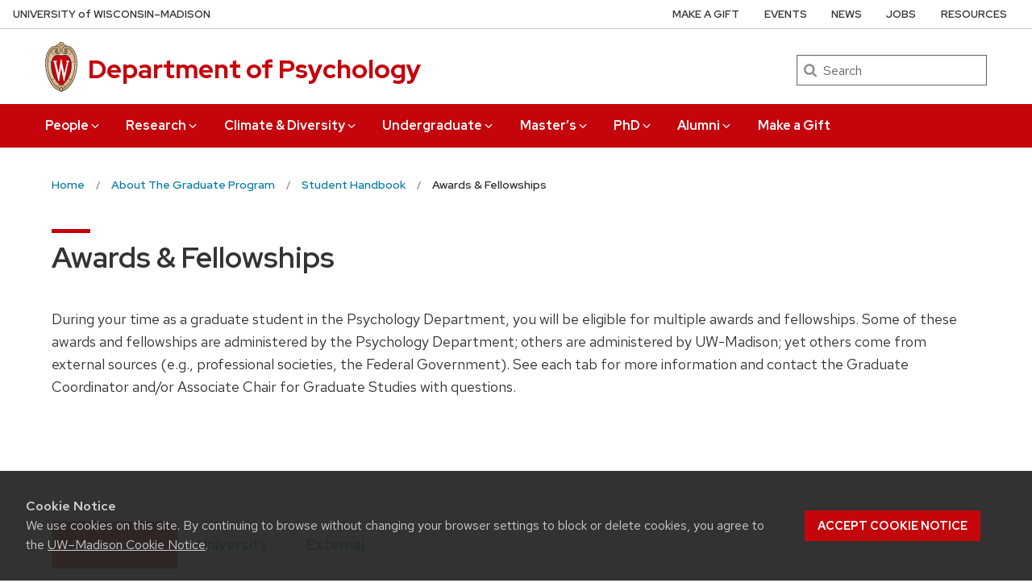

--- FILE ---
content_type: text/html; charset=UTF-8
request_url: http://psych.wisc.edu/graduate-program/student-handbook/awards-fellowships/
body_size: 24747
content:
<!DOCTYPE html>
<html lang="en-US" class="no-js">
<head>
	<meta http-equiv="X-UA-Compatible" content="IE=edge">
	<meta charset="UTF-8">
	<meta name="viewport" content="width=device-width, initial-scale=1">
	  <link rel="preload" href="http://psych.wisc.edu/wp-content/themes/uw-theme1221/dist/fonts/uw-rh/redhat-display-latin.v14.woff2" as="font" type="font/woff2" crossorigin>
  <link rel="preload" href="http://psych.wisc.edu/wp-content/themes/uw-theme1221/dist/fonts/uw-rh/redhat-text-latin.v13.woff2" as="font" type="font/woff2" crossorigin>
		<!-- Global site tag (gtag.js) - Google Analytics -->
		<script async src="https://www.googletagmanager.com/gtag/js?id=G-K9H4NQHC8J"></script>
		<script>
			window.dataLayer = window.dataLayer || [];
			function gtag(){dataLayer.push(arguments);}
			gtag('js', new Date());
			gtag('config', 'G-K9H4NQHC8J');
		</script>

		<script>(function(H){H.className=H.className.replace(/\bno-js\b/,'')})(document.documentElement)</script>
	
    <!-- This site is running CAOS: Complete Analytics Optimization Suite for Wordpress -->
    <script>
                function getCookieValue(name)
        {
            cookies = document.cookie
            cookiesArray = cookies.split('; ')
            cookieValue = null
            cookiesArray.forEach(function(cookie) {
                cookieArray = cookie.split('=')
                if(cookieArray[0] !== name) {
                    return
                }
                cookieValue = cookieArray[1]
            })
            return cookieValue
        }
        
        cookieValue = getCookieValue('&lt;?= CAOS_ANALYTICS_COOKIE_NAME; ?&gt;');
                
        (function(i, s, o, g, r, a, m) {
            i['GoogleAnalyticsObject'] = r
            i[r] = i[r] || function() {
                (i[r].q = i[r].q || []).push(arguments)
            }, i[r].l = 1 * new Date()
            a = s.createElement(o),
                m = s.getElementsByTagName(o)[0]
            a.async = 1
            a.src = g
            m.parentNode.insertBefore(a, m)
        })(window, document, 'script', '//&lt;?= CAOS_ANALYTICS_CDN_URL ?&gt;/wp-content&lt;?= CAOS_ANALYTICS_CACHE_DIR; ?&gt;&lt;?= $fileName; ?&gt;', 'ga')
                window['ga-disable-UA-113636318-1'] = false
                ga('create', 'UA-113636318-1',
            {
                'cookieName': 'caosLocalGa',
                'cookieDomain': 'psych.wisc.edu',
                'cookieExpires': '0'
            }
        )
                        ga('send', 'pageview')
            </script>
    <title>Awards &amp; Fellowships &#8211; Department of Psychology &#8211; UW–Madison</title>
<meta name='robots' content='max-image-preview:large' />
<link rel='dns-prefetch' href='//cdn.wisc.cloud' />
<link rel="alternate" type="application/rss+xml" title="Department of Psychology &raquo; Feed" href="http://psych.wisc.edu/feed/" />
<link rel="alternate" type="application/rss+xml" title="Department of Psychology &raquo; Comments Feed" href="http://psych.wisc.edu/comments/feed/" />
<link rel="alternate" type="text/calendar" title="Department of Psychology &raquo; iCal Feed" href="http://psych.wisc.edu/events/?ical=1" />
<link rel='stylesheet' id='tribe-tooltip-css' href='http://psych.wisc.edu/wp-content/plugins/the-events-calendar/common/src/resources/css/tooltip.min.css?ver=4.9.11.2' media='all' />
<link rel='stylesheet' id='classic-theme-styles-css' href='http://psych.wisc.edu/wp-includes/css/classic-themes.min.css?ver=1' media='all' />
<link rel='stylesheet' id='cssnews-css' href='http://psych.wisc.edu/wp-content/plugins/sp-news-and-widget/assets/css/stylenews.css?ver=4.2' media='all' />
<link rel='stylesheet' id='uwmadison-style-css' href='http://psych.wisc.edu/wp-content/themes/uw-theme1221/dist/main.css?ver=1.22.1' media='all' />
<!--[if lt IE 10]>
<link rel='stylesheet' id='uwmadison-ie-css' href='http://psych.wisc.edu/wp-content/themes/uw-theme1221/dist/css/ie.css?ver=1.22.1' media='all' />
<![endif]-->
<script src='http://psych.wisc.edu/wp-content/themes/uw-theme1221/dist/js/jquery/jquery.min.js?ver=3.6.0' id='jquery-js'></script>
<script src='http://psych.wisc.edu/wp-content/plugins/sp-news-and-widget/assets/js/jquery.newstape.js?ver=4.2' id='vnewsticker-js'></script>
<script src='http://psych.wisc.edu/wp-content/plugins/sp-news-and-widget/assets/js/sp-news-public.js?ver=4.2' id='sp-news-public-js'></script>
<link rel="https://api.w.org/" href="http://psych.wisc.edu/wp-json/" /><link rel="alternate" type="application/json" href="http://psych.wisc.edu/wp-json/wp/v2/pages/756" /><link rel="EditURI" type="application/rsd+xml" title="RSD" href="http://psych.wisc.edu/xmlrpc.php?rsd" />
<link rel="wlwmanifest" type="application/wlwmanifest+xml" href="http://psych.wisc.edu/wp-includes/wlwmanifest.xml" />
<meta name="generator" content="WordPress 6.1.9" />
<link rel="canonical" href="http://psych.wisc.edu/graduate-program/student-handbook/awards-fellowships/" />
<link rel='shortlink' href='http://psych.wisc.edu/?p=756' />
<link rel="alternate" type="application/json+oembed" href="http://psych.wisc.edu/wp-json/oembed/1.0/embed?url=http%3A%2F%2Fpsych.wisc.edu%2Fgraduate-program%2Fstudent-handbook%2Fawards-fellowships%2F" />
<link rel="alternate" type="text/xml+oembed" href="http://psych.wisc.edu/wp-json/oembed/1.0/embed?url=http%3A%2F%2Fpsych.wisc.edu%2Fgraduate-program%2Fstudent-handbook%2Fawards-fellowships%2F&#038;format=xml" />
		<script>
		console.log( 'Not GCBI-alyzer');
</script>
<meta name="tec-api-version" content="v1"><meta name="tec-api-origin" content="http://psych.wisc.edu"><link rel="https://theeventscalendar.com/" href="http://psych.wisc.edu/wp-json/tribe/events/v1/" />    <!-- Generic meta tags -->
    <meta name="description" content="The University of Wisconsin &#8211; Psychology department offers a variety of awards and fellowships. These can be awarded by the department, the University of Wisconsin &#8211; Madison, or external sources. You may get more information in the tabbed pages below." />

    <!-- Open Graph meta tags -->
    <meta property="og:title" content="Awards &amp; Fellowships" />
	<meta property="og:url" content="http://psych.wisc.edu/graduate-program/student-handbook/awards-fellowships/" />
	<meta property="og:description" content="The University of Wisconsin &#8211; Psychology department offers a variety of awards and fellowships. These can be awarded by the department, the University of Wisconsin &#8211; Madison, or external sources. You may get more information in the tabbed pages below." />
	<meta property="og:site_name" content="Department of Psychology" />

    <meta property="og:type" content="website" />
    
    
    <!-- Schema.org meta tags -->
    <meta itemprop="name" content="Awards &amp; Fellowships">
	<meta itemprop="description" content="The University of Wisconsin &#8211; Psychology department offers a variety of awards and fellowships. These can be awarded by the department, the University of Wisconsin &#8211; Madison, or external sources. You may get more information in the tabbed pages below.">
    
    <!-- Twitter meta tags -->
    <meta name="twitter:card" content="summary" />
    <meta name="twitter:title" content="Awards &amp; Fellowships" />
	<meta name="twitter:description" content="The University of Wisconsin &#8211; Psychology department offers a variety of awards and fellowships. These can be awarded by the department, the University of Wisconsin &#8211; Madison, or external sources. You may get more information in the tabbed pages below." />
    <link rel="icon" href="http://psych.wisc.edu/wp-content/uploads/2019/06/cropped-favicon-32x32.jpg" sizes="32x32" />
<link rel="icon" href="http://psych.wisc.edu/wp-content/uploads/2019/06/cropped-favicon-192x192.jpg" sizes="192x192" />
<link rel="apple-touch-icon" href="http://psych.wisc.edu/wp-content/uploads/2019/06/cropped-favicon-180x180.jpg" />
<meta name="msapplication-TileImage" content="http://psych.wisc.edu/wp-content/uploads/2019/06/cropped-favicon-270x270.jpg" />

<!-- BEGIN ExactMetrics v5.3.8 Universal Analytics - https://exactmetrics.com/ -->
<script>
(function(i,s,o,g,r,a,m){i['GoogleAnalyticsObject']=r;i[r]=i[r]||function(){
	(i[r].q=i[r].q||[]).push(arguments)},i[r].l=1*new Date();a=s.createElement(o),
	m=s.getElementsByTagName(o)[0];a.async=1;a.src=g;m.parentNode.insertBefore(a,m)
})(window,document,'script','https://www.google-analytics.com/analytics.js','ga');
  ga('create', 'UA-113636318-1', 'auto');
  ga('send', 'pageview');
</script>
<!-- END ExactMetrics Universal Analytics -->
	<link rel="profile" href="http://gmpg.org/xfn/11">
	
	</head>

<body class="page-template-default page page-id-756 page-child parent-pageid-722 tribe-no-js uw-white-bg singular">
<svg xmlns="http://www.w3.org/2000/svg" viewBox="0 0 0 0" width="0" height="0" focusable="false" role="none" style="visibility: hidden; position: absolute; left: -9999px; overflow: hidden;" ><defs><filter id="wp-duotone-dark-grayscale"><feColorMatrix color-interpolation-filters="sRGB" type="matrix" values=" .299 .587 .114 0 0 .299 .587 .114 0 0 .299 .587 .114 0 0 .299 .587 .114 0 0 " /><feComponentTransfer color-interpolation-filters="sRGB" ><feFuncR type="table" tableValues="0 0.49803921568627" /><feFuncG type="table" tableValues="0 0.49803921568627" /><feFuncB type="table" tableValues="0 0.49803921568627" /><feFuncA type="table" tableValues="1 1" /></feComponentTransfer><feComposite in2="SourceGraphic" operator="in" /></filter></defs></svg><svg xmlns="http://www.w3.org/2000/svg" viewBox="0 0 0 0" width="0" height="0" focusable="false" role="none" style="visibility: hidden; position: absolute; left: -9999px; overflow: hidden;" ><defs><filter id="wp-duotone-grayscale"><feColorMatrix color-interpolation-filters="sRGB" type="matrix" values=" .299 .587 .114 0 0 .299 .587 .114 0 0 .299 .587 .114 0 0 .299 .587 .114 0 0 " /><feComponentTransfer color-interpolation-filters="sRGB" ><feFuncR type="table" tableValues="0 1" /><feFuncG type="table" tableValues="0 1" /><feFuncB type="table" tableValues="0 1" /><feFuncA type="table" tableValues="1 1" /></feComponentTransfer><feComposite in2="SourceGraphic" operator="in" /></filter></defs></svg><svg xmlns="http://www.w3.org/2000/svg" viewBox="0 0 0 0" width="0" height="0" focusable="false" role="none" style="visibility: hidden; position: absolute; left: -9999px; overflow: hidden;" ><defs><filter id="wp-duotone-purple-yellow"><feColorMatrix color-interpolation-filters="sRGB" type="matrix" values=" .299 .587 .114 0 0 .299 .587 .114 0 0 .299 .587 .114 0 0 .299 .587 .114 0 0 " /><feComponentTransfer color-interpolation-filters="sRGB" ><feFuncR type="table" tableValues="0.54901960784314 0.98823529411765" /><feFuncG type="table" tableValues="0 1" /><feFuncB type="table" tableValues="0.71764705882353 0.25490196078431" /><feFuncA type="table" tableValues="1 1" /></feComponentTransfer><feComposite in2="SourceGraphic" operator="in" /></filter></defs></svg><svg xmlns="http://www.w3.org/2000/svg" viewBox="0 0 0 0" width="0" height="0" focusable="false" role="none" style="visibility: hidden; position: absolute; left: -9999px; overflow: hidden;" ><defs><filter id="wp-duotone-blue-red"><feColorMatrix color-interpolation-filters="sRGB" type="matrix" values=" .299 .587 .114 0 0 .299 .587 .114 0 0 .299 .587 .114 0 0 .299 .587 .114 0 0 " /><feComponentTransfer color-interpolation-filters="sRGB" ><feFuncR type="table" tableValues="0 1" /><feFuncG type="table" tableValues="0 0.27843137254902" /><feFuncB type="table" tableValues="0.5921568627451 0.27843137254902" /><feFuncA type="table" tableValues="1 1" /></feComponentTransfer><feComposite in2="SourceGraphic" operator="in" /></filter></defs></svg><svg xmlns="http://www.w3.org/2000/svg" viewBox="0 0 0 0" width="0" height="0" focusable="false" role="none" style="visibility: hidden; position: absolute; left: -9999px; overflow: hidden;" ><defs><filter id="wp-duotone-midnight"><feColorMatrix color-interpolation-filters="sRGB" type="matrix" values=" .299 .587 .114 0 0 .299 .587 .114 0 0 .299 .587 .114 0 0 .299 .587 .114 0 0 " /><feComponentTransfer color-interpolation-filters="sRGB" ><feFuncR type="table" tableValues="0 0" /><feFuncG type="table" tableValues="0 0.64705882352941" /><feFuncB type="table" tableValues="0 1" /><feFuncA type="table" tableValues="1 1" /></feComponentTransfer><feComposite in2="SourceGraphic" operator="in" /></filter></defs></svg><svg xmlns="http://www.w3.org/2000/svg" viewBox="0 0 0 0" width="0" height="0" focusable="false" role="none" style="visibility: hidden; position: absolute; left: -9999px; overflow: hidden;" ><defs><filter id="wp-duotone-magenta-yellow"><feColorMatrix color-interpolation-filters="sRGB" type="matrix" values=" .299 .587 .114 0 0 .299 .587 .114 0 0 .299 .587 .114 0 0 .299 .587 .114 0 0 " /><feComponentTransfer color-interpolation-filters="sRGB" ><feFuncR type="table" tableValues="0.78039215686275 1" /><feFuncG type="table" tableValues="0 0.94901960784314" /><feFuncB type="table" tableValues="0.35294117647059 0.47058823529412" /><feFuncA type="table" tableValues="1 1" /></feComponentTransfer><feComposite in2="SourceGraphic" operator="in" /></filter></defs></svg><svg xmlns="http://www.w3.org/2000/svg" viewBox="0 0 0 0" width="0" height="0" focusable="false" role="none" style="visibility: hidden; position: absolute; left: -9999px; overflow: hidden;" ><defs><filter id="wp-duotone-purple-green"><feColorMatrix color-interpolation-filters="sRGB" type="matrix" values=" .299 .587 .114 0 0 .299 .587 .114 0 0 .299 .587 .114 0 0 .299 .587 .114 0 0 " /><feComponentTransfer color-interpolation-filters="sRGB" ><feFuncR type="table" tableValues="0.65098039215686 0.40392156862745" /><feFuncG type="table" tableValues="0 1" /><feFuncB type="table" tableValues="0.44705882352941 0.4" /><feFuncA type="table" tableValues="1 1" /></feComponentTransfer><feComposite in2="SourceGraphic" operator="in" /></filter></defs></svg><svg xmlns="http://www.w3.org/2000/svg" viewBox="0 0 0 0" width="0" height="0" focusable="false" role="none" style="visibility: hidden; position: absolute; left: -9999px; overflow: hidden;" ><defs><filter id="wp-duotone-blue-orange"><feColorMatrix color-interpolation-filters="sRGB" type="matrix" values=" .299 .587 .114 0 0 .299 .587 .114 0 0 .299 .587 .114 0 0 .299 .587 .114 0 0 " /><feComponentTransfer color-interpolation-filters="sRGB" ><feFuncR type="table" tableValues="0.098039215686275 1" /><feFuncG type="table" tableValues="0 0.66274509803922" /><feFuncB type="table" tableValues="0.84705882352941 0.41960784313725" /><feFuncA type="table" tableValues="1 1" /></feComponentTransfer><feComposite in2="SourceGraphic" operator="in" /></filter></defs></svg><a class="show-on-focus" href="#main" id="skip-link">Skip to main content</a>

	
	<div class="uw-global-bar uw-global-bar-inverse" role="navigation">
		<a class="uw-global-name-link" href="https://www.wisc.edu" aria-label="University of Wisconsin Madison home page">U<span>niversity <span class="uw-of">of</span> </span>W<span>isconsin</span>–Madison</a>
	</div>
	<header class="uw-header uw-has-search">
		<div class="uw-header-container">
			<div class="uw-header-crest-title">
				
        <div class="uw-header-crest">
            <a href="http://psych.wisc.edu/" aria-hidden="true" tabindex="-1"><svg viewBox="0 0 55.5 87.28" version="1.1" role="img" focusable="false" aria-hidden="true" aria-labelledby="dynid6970ff84ce9cb1.95934336">
      <title id="dynid6970ff84ce9cb1.95934336">UW Crest</title>
      <style>
        .cls-1{fill:url(#Web_Shield_blend);}
        .cls-2{fill:#282728;}
        .cls-3{fill:#c5050c;}
        .cls-4{fill:#fff;}
      </style>
      <g>

        <radialGradient id="Web_Shield_blend" cx="46.25" cy="16.57" r="33.44" gradientTransform="translate(-22.22 26.01) scale(1.09 1.09)" gradientUnits="userSpaceOnUse"><stop offset="0.17" stop-color="#fff"/><stop offset="0.3" stop-color="#f6ede4"/><stop offset="0.69" stop-color="#debe9b"/><stop offset="0.87" stop-color="#d4ac7f"/></radialGradient>
      </g>
      <path id="Gold_gradient" data-name="Gold gradient" class="cls-1" d="M28,87.36a3.78,3.78,0,0,1-1.05-1.16l-0.06-.09-0.11,0C8.65,81.86-1.45,54,.83,31.71a47.71,47.71,0,0,1,1.29-7.25,35.39,35.39,0,0,1,2.33-6.39,23.55,23.55,0,0,1,3.75-5.65A14.7,14.7,0,0,1,19,7.28,0.33,0.33,0,0,0,19.33,7,5.49,5.49,0,0,1,23.21,4.4l0.19,0,0-.19A4.69,4.69,0,0,1,28,.64a4.76,4.76,0,0,1,4.56,3.54l0,0.19,0.19,0A5.51,5.51,0,0,1,36.67,7a0.32,0.32,0,0,0,.37.26,14.7,14.7,0,0,1,10.77,5.13,24,24,0,0,1,4.24,6.71l0.23,0.55a42.56,42.56,0,0,1,2.89,12C57.45,54,47.35,81.86,29.23,86.08l-0.11,0-0.06.09A3.78,3.78,0,0,1,28,87.36Z" transform="translate(-0.25 -0.36)"/><path id="Black" class="cls-2" d="M55.43,31.68a49.49,49.49,0,0,0-.86-5.5,39.81,39.81,0,0,0-1.39-4.93,31.29,31.29,0,0,0-2.23-4.93,22.63,22.63,0,0,0-3-4.1A14.94,14.94,0,0,0,37,7H36.94a5.77,5.77,0,0,0-4.16-2.91,4.93,4.93,0,0,0-9.56,0A5.77,5.77,0,0,0,19.06,7H19A14.94,14.94,0,0,0,8,12.23a22.63,22.63,0,0,0-3,4.1,31.29,31.29,0,0,0-2.23,4.93,39.81,39.81,0,0,0-1.39,4.93,49.49,49.49,0,0,0-.86,5.5C-1.73,54.3,8.44,82.1,26.73,86.36A3.17,3.17,0,0,0,28,87.64a3.17,3.17,0,0,0,1.27-1.28C47.56,82.1,57.73,54.3,55.43,31.68ZM28,1.23A3.9,3.9,0,0,1,31.93,4a4.86,4.86,0,0,0-3.86,2.47,0.17,0.17,0,0,1-.07.09,0.15,0.15,0,0,1-.07-0.09A4.86,4.86,0,0,0,24.07,4,3.9,3.9,0,0,1,28,1.23ZM26.14,5.52a3.51,3.51,0,0,1,1.59,2.11A0.46,0.46,0,0,0,28,8a0.46,0.46,0,0,0,.27-0.42,3.51,3.51,0,0,1,1.59-2.11,4.19,4.19,0,0,1,6,1.58,13.38,13.38,0,0,0-1.67.42,6.6,6.6,0,0,0-2.38,1.32,9.4,9.4,0,0,0-3,6.1c-0.67,7.31,7.72,6.16,8.14,6.13,1.08,0,1.9-1.71,1.9-4s-0.84-4-1.9-4c-0.65,0-1.77.52-1.88,2.55C35,17.1,35.7,19,36.6,19.11c0.47,0.06.89-.76,1-1.6s0.06-1.87-.59-2a0.38,0.38,0,0,0-.46.28A3.83,3.83,0,0,1,37,17.1c0,1.25-1.28.63-1.12-1.36C36,14,36.89,14.09,36.93,14.09c0.5,0,1.26,1,1.26,3,0,1.75-.84,3.63-2.46,2.65-1.36-1-1.89-3.28-1.52-5,0.17-.81.87-3,3.13-3,3.26,0,6.3,1.71,8.72,4.9-0.27.85-1.95,4.1-7.28,7.21l-0.29.15a11,11,0,0,0-4.93-1,27.07,27.07,0,0,0-4.64.74,4.09,4.09,0,0,1-.92.15h0a4.09,4.09,0,0,1-.92-0.15A27.07,27.07,0,0,0,22.44,23a11,11,0,0,0-4.93,1l-0.29-.15c-5.34-3.11-7-6.36-7.28-7.21,2.42-3.19,5.46-4.9,8.72-4.9,2.26,0,3,2.21,3.13,3,0.38,1.77-.16,4.05-1.52,5-1.61,1-2.46-.9-2.46-2.65,0-2,.76-3,1.26-3,0,0,.94-0.11,1.09,1.65,0.17,2-1.09,2.61-1.12,1.36a3.83,3.83,0,0,1,.39-1.34A0.38,0.38,0,0,0,19,15.48c-0.65.16-.71,1.3-0.59,2s0.56,1.66,1,1.6c0.9-.12,1.6-2,1.52-3.44-0.1-2-1.23-2.55-1.88-2.55-1.06,0-1.9,1.71-1.9,4s0.82,4,1.9,4c0.42,0,8.81,1.18,8.14-6.13a9.4,9.4,0,0,0-3-6.1,6.6,6.6,0,0,0-2.38-1.32A13.38,13.38,0,0,0,20.1,7.1,4.19,4.19,0,0,1,26.14,5.52ZM10.28,36.18A32.49,32.49,0,0,0,10,39.49a44.42,44.42,0,0,0,2,15.25,49.48,49.48,0,0,0,4.13,9.32A11.48,11.48,0,0,1,11,66.39,66.66,66.66,0,0,1,4.53,34.57,16.13,16.13,0,0,0,10.28,36.18ZM4.56,34c0.44-7.31,2.29-13.05,5-16.87,0.48,1.24,2.57,4.35,7.39,7.18-4.1,2.47-6,7.56-6.58,11.36A15.81,15.81,0,0,1,4.56,34ZM16.41,64.53c3.08,5.3,6.12,8.46,8.45,10.13A11.54,11.54,0,0,1,21.32,79c-4-2.7-7.4-7-10.07-12.13A11.81,11.81,0,0,0,16.41,64.53ZM25.33,75A12.2,12.2,0,0,0,28,76.46,12.2,12.2,0,0,0,30.67,75a12,12,0,0,0,3.53,4.34,18.69,18.69,0,0,1-3.58,1.78s0-.09,0-0.13c-0.26-1.32-2-1.59-2.61-1.59s-2.35.27-2.61,1.59c0,0,0,.09,0,0.13a18.69,18.69,0,0,1-3.58-1.78A12,12,0,0,0,25.33,75Zm5.81-.32c2.33-1.67,5.37-4.83,8.45-10.13a11.81,11.81,0,0,0,5.16,2.36C42.08,72,38.69,76.32,34.68,79A11.54,11.54,0,0,1,31.14,74.66Zm8.72-10.61A49.48,49.48,0,0,0,44,54.73a44.1,44.1,0,0,0,1.66-7.32A44.34,44.34,0,0,0,46,39.49a32.49,32.49,0,0,0-.32-3.31,16.13,16.13,0,0,0,5.75-1.61A66.66,66.66,0,0,1,45,66.39,11.48,11.48,0,0,1,39.86,64.05Zm5.78-28.4c-0.62-3.8-2.5-8.8-6.58-11.36,4.82-2.83,6.92-5.94,7.39-7.18,2.69,3.82,4.55,9.56,5,16.87A15.81,15.81,0,0,1,45.64,35.65ZM25,84.76a23.29,23.29,0,0,1-5.87-2.93,27.5,27.5,0,0,1-3.25-2.62,31.1,31.1,0,0,1-2.35-2.47q-0.76-.88-1.46-1.81a47.49,47.49,0,0,1-5.58-9.69A63.9,63.9,0,0,1,3.09,55,70.46,70.46,0,0,1,1.3,44.19a64.57,64.57,0,0,1-.07-10.84C1.4,31.43,1.63,29.5,2,27.59A39.32,39.32,0,0,1,3.4,22a31,31,0,0,1,2.1-4.86,20.93,20.93,0,0,1,3.15-4.44,16.19,16.19,0,0,1,4-3.1,13.93,13.93,0,0,1,1.93-.87q0.51-.18,1-0.32a8.82,8.82,0,0,1,1-.26,14,14,0,0,1,2.56-.21,7.58,7.58,0,0,1,3.88,1,8,8,0,0,1,3.34,6c0.39,4.52-4.21,5.23-5.11,5.22-0.14,0-.21-0.13.24-0.59a6.53,6.53,0,0,0,1-5.1c-0.44-2.07-1.9-3.69-4-3.69a11.16,11.16,0,0,0-8.12,3.89A22.78,22.78,0,0,0,6,22.61,42.69,42.69,0,0,0,3.76,34,62.43,62.43,0,0,0,4,44.63,68.71,68.71,0,0,0,5.94,55.22a60.82,60.82,0,0,0,3.53,9.85,43.36,43.36,0,0,0,5.48,9A25.89,25.89,0,0,0,23.08,81a18.15,18.15,0,0,0,2.21,1A6.71,6.71,0,0,0,26,85,6.63,6.63,0,0,1,25,84.76Zm3.29,1.55a0.6,0.6,0,0,1-.31.21,0.6,0.6,0,0,1-.31-0.21,6.49,6.49,0,0,1-1.51-5.17c0.12-.64,1.2-0.93,1.82-0.94s1.7,0.3,1.82.94A6.49,6.49,0,0,1,28.31,86.3ZM54.7,44.19A70.46,70.46,0,0,1,52.91,55a63.9,63.9,0,0,1-3.42,10.2,47.49,47.49,0,0,1-5.58,9.69q-0.7.93-1.46,1.81a31.1,31.1,0,0,1-2.35,2.47,27.5,27.5,0,0,1-3.25,2.62A23.29,23.29,0,0,1,31,84.76,6.63,6.63,0,0,1,30,85a6.71,6.71,0,0,0,.67-3.1,18.15,18.15,0,0,0,2.21-1,25.89,25.89,0,0,0,8.13-6.87,43.36,43.36,0,0,0,5.48-9,60.82,60.82,0,0,0,3.53-9.85A68.71,68.71,0,0,0,52,44.63,62.43,62.43,0,0,0,52.24,34,42.69,42.69,0,0,0,50,22.61a22.78,22.78,0,0,0-4.47-7.87,11.16,11.16,0,0,0-8.12-3.89c-2.12,0-3.58,1.62-4,3.69a6.53,6.53,0,0,0,1,5.1c0.45,0.46.38,0.59,0.24,0.59-0.9,0-5.51-.71-5.11-5.22a8,8,0,0,1,3.34-6,7.58,7.58,0,0,1,3.88-1,14,14,0,0,1,2.56.21,8.77,8.77,0,0,1,1,.26q0.52,0.14,1,.32a13.93,13.93,0,0,1,1.93.87,16.19,16.19,0,0,1,4,3.1,20.93,20.93,0,0,1,3.15,4.44A31,31,0,0,1,52.6,22,39.32,39.32,0,0,1,54,27.59c0.35,1.91.58,3.84,0.74,5.77A64.57,64.57,0,0,1,54.7,44.19Z" transform="translate(-0.25 -0.36)"/><path id="Red" class="cls-3" d="M45,39.63c-0.11-2.69-.9-10.9-6.48-14.46A9.41,9.41,0,0,0,34.18,24c-2.74-.18-4.77.87-6.14,0.91H28c-1.37,0-3.42-1.09-6.16-.91a9.35,9.35,0,0,0-4.37,1.21C11.85,28.73,11.07,36.94,11,39.63a43.52,43.52,0,0,0,3.54,19C18.36,67.12,23,73.14,27.63,75.19L28,75.35l0.37-.16c4.61-2,9.27-8.06,13.14-16.57A43.53,43.53,0,0,0,45,39.63Z" transform="translate(-0.25 -0.36)"/><path id="W" class="cls-4" d="M36.3,33.18V35L36.67,35h0.18a1.17,1.17,0,0,1,.82.28,1.27,1.27,0,0,1,.21,1.11s-3.74,16.19-4.45,19.27c-0.82-3.9-5.26-25.18-5.26-25.18l0-.09H27.27v0.1L23.4,55.32,19,36.37a2.7,2.7,0,0,1,0-.28,1.27,1.27,0,0,1,.31-1A1,1,0,0,1,20,34.92l0.37,0v-1.8H14.13v1.76l0.28,0a1.16,1.16,0,0,1,.95.83L23,68.48l0,0.09h1.1v-0.1l3.56-23.3,4.53,23.31,0,0.09h1l7.25-32.78a1,1,0,0,1,1-.75h0.07l0.36,0V33.18H36.3Z" transform="translate(-0.25 -0.36)"/>
    </svg></a>
        </div>

    				<div class="uw-title-tagline">
										<div id="site-title" class="uw-site-title uw-red-title ">
						<a href="http://psych.wisc.edu/" rel="home">Department of Psychology</a>
					</div>

					
									</div>
			</div>
								<div class="uw-header-search">
						  <form role="search" class="uw-search-form" method="get" id="searchform" action="http://psych.wisc.edu/">
    <label for="s" class="show-for-sr">Search</label>
    <input type="text" class="field uw-search-input" name="s" id="s" placeholder="Search" />
    <input type="submit" class="submit uw-search-submit uw-button" name="submit" id="searchsubmit" value="Search" />
  </form>
					</div>
					</div>
	</header><!-- #branding -->

	
			<button class="uw-mobile-menu-button-bar " aria-label="Open menu" aria-expanded="false" aria-controls="uw-top-menus"><span>Menu</span><svg viewBox="0 0 1024 1024" version="1.1" role="img" focusable="false" aria-labelledby="dynid6970ff84cf1405.46966500">
      <title id="dynid6970ff84cf1405.46966500">open menu</title>
      <path class="path1" d="M128 256h768v86h-768v-86zM128 554v-84h768v84h-768zM128 768v-86h768v86h-768z"/>
    </svg><svg viewBox="0 0 805 1024" version="1.1" role="img" focusable="false" aria-labelledby="dynid6970ff84cf2221.57810277">
      <title id="dynid6970ff84cf2221.57810277">close</title>
      <path class="path1" d="M741.714 755.429q0 22.857-16 38.857l-77.714 77.714q-16 16-38.857 16t-38.857-16l-168-168-168 168q-16 16-38.857 16t-38.857-16l-77.714-77.714q-16-16-16-38.857t16-38.857l168-168-168-168q-16-16-16-38.857t16-38.857l77.714-77.714q16-16 38.857-16t38.857 16l168 168 168-168q16-16 38.857-16t38.857 16l77.714 77.714q16 16 16 38.857t-16 38.857l-168 168 168 168q16 16 16 38.857z"/>
    </svg></button>

		<div id="uw-top-menus" class="uw-is-visible uw-horizontal uw-hidden" aria-hidden="false">
							<div class="uw-main-nav">
										<nav class="uw-nav-menu" aria-label="Main Menu">
						<ul id="uw-main-nav" class=""><li id="menu-item-30" class="menu-item menu-item-type-post_type menu-item-object-page menu-item-has-children uw-dropdown menu-item-30"><a href="http://psych.wisc.edu/people/" aria-haspopup="true" aria-expanded="false">People<svg class="uw-caret" viewBox="0 0 1792 1792" version="1.1" role="img" focusable="false" aria-hidden="true" aria-labelledby="dynid6970ff8525c239.19101436">
      <title id="dynid6970ff8525c239.19101436">Expand</title>
      <path d="M1395 736q0 13-10 23l-466 466q-10 10-23 10t-23-10l-466-466q-10-10-10-23t10-23l50-50q10-10 23-10t23 10l393 393 393-393q10-10 23-10t23 10l50 50q10 10 10 23z"/>
    </svg><svg class="uw-caret" viewBox="0 0 1792 1792" version="1.1" role="img" focusable="false" aria-hidden="true" aria-labelledby="dynid6970ff8525cd23.66344108">
      <title id="dynid6970ff8525cd23.66344108">Collapse</title>
      <path d="M1395 1184q0 13-10 23l-50 50q-10 10-23 10t-23-10l-393-393-393 393q-10 10-23 10t-23-10l-50-50q-10-10-10-23t10-23l466-466q10-10 23-10t23 10l466 466q10 10 10 23z"/>
    </svg></a>
<ul aria-hidden="true"  aria-label="People submenu"  class="sub-menu uw-child-menu">
	<li id="menu-item-915" class="menu-item menu-item-type-post_type menu-item-object-page menu-item-915"><a href="http://psych.wisc.edu/people/">Faculty</a></li>
	<li id="menu-item-918" class="menu-item menu-item-type-post_type menu-item-object-page menu-item-918"><a href="http://psych.wisc.edu/people/affiliated-faculty/">Affiliated Faculty</a></li>
	<li id="menu-item-917" class="menu-item menu-item-type-post_type menu-item-object-page menu-item-917"><a href="http://psych.wisc.edu/people/emeritus-faculty/">Emerit Faculty</a></li>
	<li id="menu-item-999" class="menu-item menu-item-type-post_type menu-item-object-page menu-item-999"><a href="http://psych.wisc.edu/people/staff-2/">Departmental Staff</a></li>
	<li id="menu-item-919" class="menu-item menu-item-type-post_type menu-item-object-page menu-item-919"><a href="http://psych.wisc.edu/people/instructional-staff/">Instructional Staff</a></li>
	<li id="menu-item-920" class="menu-item menu-item-type-post_type menu-item-object-page menu-item-920"><a href="http://psych.wisc.edu/people/post-doctoral-scholars/">Post-Doctoral Scholars &#038; Research Scientists</a></li>
	<li id="menu-item-921" class="menu-item menu-item-type-post_type menu-item-object-page menu-item-921"><a href="http://psych.wisc.edu/people/graduate-students/">Graduate Students</a></li>
</ul>
</li>
<li id="menu-item-648" class="menu-item menu-item-type-post_type menu-item-object-page menu-item-has-children uw-dropdown menu-item-648"><a href="http://psych.wisc.edu/research/" aria-haspopup="true" aria-expanded="false">Research<svg class="uw-caret" viewBox="0 0 1792 1792" version="1.1" role="img" focusable="false" aria-hidden="true" aria-labelledby="dynid6970ff85265564.63271262">
      <title id="dynid6970ff85265564.63271262">Expand</title>
      <path d="M1395 736q0 13-10 23l-466 466q-10 10-23 10t-23-10l-466-466q-10-10-10-23t10-23l50-50q10-10 23-10t23 10l393 393 393-393q10-10 23-10t23 10l50 50q10 10 10 23z"/>
    </svg><svg class="uw-caret" viewBox="0 0 1792 1792" version="1.1" role="img" focusable="false" aria-hidden="true" aria-labelledby="dynid6970ff85265fe5.41671599">
      <title id="dynid6970ff85265fe5.41671599">Collapse</title>
      <path d="M1395 1184q0 13-10 23l-50 50q-10 10-23 10t-23-10l-393-393-393 393q-10 10-23 10t-23-10l-50-50q-10-10-10-23t10-23l466-466q10-10 23-10t23 10l466 466q10 10 10 23z"/>
    </svg></a>
<ul aria-hidden="true"  aria-label="Research submenu"  class="sub-menu uw-child-menu">
	<li id="menu-item-922" class="menu-item menu-item-type-post_type menu-item-object-page menu-item-922"><a href="http://psych.wisc.edu/research/">Overview</a></li>
	<li id="menu-item-923" class="menu-item menu-item-type-post_type menu-item-object-page menu-item-923"><a href="http://psych.wisc.edu/research/biology-of-brain-and-behavior/">Biology of Brain and Behavior</a></li>
	<li id="menu-item-924" class="menu-item menu-item-type-post_type menu-item-object-page menu-item-924"><a href="http://psych.wisc.edu/research/clinical/">Clinical Psychology</a></li>
	<li id="menu-item-926" class="menu-item menu-item-type-post_type menu-item-object-page menu-item-926"><a href="http://psych.wisc.edu/research/developmental/">Developmental</a></li>
	<li id="menu-item-927" class="menu-item menu-item-type-post_type menu-item-object-page menu-item-927"><a href="http://psych.wisc.edu/research/perception/">Perception, Cognition, and Cognitive Neuroscience</a></li>
	<li id="menu-item-928" class="menu-item menu-item-type-post_type menu-item-object-page menu-item-928"><a href="http://psych.wisc.edu/research/social-personality/">Social</a></li>
	<li id="menu-item-929" class="menu-item menu-item-type-post_type menu-item-object-page menu-item-929"><a href="http://psych.wisc.edu/research-centers/">Research Centers and Institutes</a></li>
</ul>
</li>
<li id="menu-item-7730" class="menu-item menu-item-type-post_type menu-item-object-page menu-item-has-children uw-dropdown menu-item-7730"><a href="http://psych.wisc.edu/climate-diversity/" aria-haspopup="true" aria-expanded="false">Climate &#038; Diversity<svg class="uw-caret" viewBox="0 0 1792 1792" version="1.1" role="img" focusable="false" aria-hidden="true" aria-labelledby="dynid6970ff8526e5e7.67186257">
      <title id="dynid6970ff8526e5e7.67186257">Expand</title>
      <path d="M1395 736q0 13-10 23l-466 466q-10 10-23 10t-23-10l-466-466q-10-10-10-23t10-23l50-50q10-10 23-10t23 10l393 393 393-393q10-10 23-10t23 10l50 50q10 10 10 23z"/>
    </svg><svg class="uw-caret" viewBox="0 0 1792 1792" version="1.1" role="img" focusable="false" aria-hidden="true" aria-labelledby="dynid6970ff8526f046.61558051">
      <title id="dynid6970ff8526f046.61558051">Collapse</title>
      <path d="M1395 1184q0 13-10 23l-50 50q-10 10-23 10t-23-10l-393-393-393 393q-10 10-23 10t-23-10l-50-50q-10-10-10-23t10-23l466-466q10-10 23-10t23 10l466 466q10 10 10 23z"/>
    </svg></a>
<ul aria-hidden="true"  aria-label="Climate &#038; Diversity submenu"  class="sub-menu uw-child-menu">
	<li id="menu-item-7468" class="menu-item menu-item-type-post_type menu-item-object-page menu-item-7468"><a href="http://psych.wisc.edu/climate-diversity/">Climate &#038; Diversity Home</a></li>
	<li id="menu-item-7469" class="menu-item menu-item-type-post_type menu-item-object-page menu-item-7469"><a href="http://psych.wisc.edu/diversity-resources/">Diversity Resources</a></li>
	<li id="menu-item-7470" class="menu-item menu-item-type-post_type menu-item-object-page menu-item-7470"><a href="http://psych.wisc.edu/sexual-misconduct-resources/">Sexual Misconduct Resources</a></li>
	<li id="menu-item-7731" class="menu-item menu-item-type-post_type menu-item-object-page menu-item-7731"><a href="http://psych.wisc.edu/nsf-reu-site-psychology-research-experience-program/">NSF REU Site: Psychology Research Experience Program</a></li>
</ul>
</li>
<li id="menu-item-38" class="menu-item menu-item-type-post_type menu-item-object-page menu-item-has-children uw-dropdown menu-item-38"><a href="http://psych.wisc.edu/undergraduate-program/" aria-haspopup="true" aria-expanded="false">Undergraduate<svg class="uw-caret" viewBox="0 0 1792 1792" version="1.1" role="img" focusable="false" aria-hidden="true" aria-labelledby="dynid6970ff85274f48.57020171">
      <title id="dynid6970ff85274f48.57020171">Expand</title>
      <path d="M1395 736q0 13-10 23l-466 466q-10 10-23 10t-23-10l-466-466q-10-10-10-23t10-23l50-50q10-10 23-10t23 10l393 393 393-393q10-10 23-10t23 10l50 50q10 10 10 23z"/>
    </svg><svg class="uw-caret" viewBox="0 0 1792 1792" version="1.1" role="img" focusable="false" aria-hidden="true" aria-labelledby="dynid6970ff852759a1.61078448">
      <title id="dynid6970ff852759a1.61078448">Collapse</title>
      <path d="M1395 1184q0 13-10 23l-50 50q-10 10-23 10t-23-10l-393-393-393 393q-10 10-23 10t-23-10l-50-50q-10-10-10-23t10-23l466-466q10-10 23-10t23 10l466 466q10 10 10 23z"/>
    </svg></a>
<ul aria-hidden="true"  aria-label="Undergraduate submenu"  class="sub-menu uw-child-menu">
	<li id="menu-item-930" class="menu-item menu-item-type-post_type menu-item-object-page menu-item-930"><a href="http://psych.wisc.edu/undergraduate-program/">About the Program</a></li>
	<li id="menu-item-1691" class="menu-item menu-item-type-post_type menu-item-object-page menu-item-1691"><a href="http://psych.wisc.edu/undergraduate-program/major/">Major</a></li>
	<li id="menu-item-1695" class="menu-item menu-item-type-post_type menu-item-object-page menu-item-1695"><a href="http://psych.wisc.edu/undergraduate-program/advising/">Academic Advising</a></li>
	<li id="menu-item-9297" class="menu-item menu-item-type-post_type menu-item-object-page menu-item-9297"><a href="http://psych.wisc.edu/undergraduate-program/frequently-asked-questions/">Frequently Asked Questions</a></li>
	<li id="menu-item-938" class="menu-item menu-item-type-post_type menu-item-object-page menu-item-938"><a href="http://psych.wisc.edu/undergraduate-program/events/">Events &amp; Involvement</a></li>
	<li id="menu-item-1496" class="menu-item menu-item-type-post_type menu-item-object-page menu-item-1496"><a href="http://psych.wisc.edu/undergraduate-program/undergraduate-research-opportunities/">Research Opportunities</a></li>
	<li id="menu-item-8552" class="menu-item menu-item-type-post_type menu-item-object-page menu-item-8552"><a href="http://psych.wisc.edu/undergraduate-program/awards-and-scholarships/">Awards and Scholarships</a></li>
	<li id="menu-item-1506" class="menu-item menu-item-type-post_type menu-item-object-page menu-item-1506"><a href="http://psych.wisc.edu/undergraduate-program/career-exploration/">Career Exploration</a></li>
	<li id="menu-item-939" class="menu-item menu-item-type-post_type menu-item-object-page menu-item-939"><a href="http://psych.wisc.edu/undergraduate-program/prospective-students/">Prospective &amp; Transfer Students</a></li>
</ul>
</li>
<li id="menu-item-7243" class="menu-item menu-item-type-custom menu-item-object-custom menu-item-has-children uw-dropdown menu-item-7243"><a href="https://datasciences.psych.wisc.edu" aria-haspopup="true" aria-expanded="false">Master&#8217;s<svg class="uw-caret" viewBox="0 0 1792 1792" version="1.1" role="img" focusable="false" aria-hidden="true" aria-labelledby="dynid6970ff852802f8.15028718">
      <title id="dynid6970ff852802f8.15028718">Expand</title>
      <path d="M1395 736q0 13-10 23l-466 466q-10 10-23 10t-23-10l-466-466q-10-10-10-23t10-23l50-50q10-10 23-10t23 10l393 393 393-393q10-10 23-10t23 10l50 50q10 10 10 23z"/>
    </svg><svg class="uw-caret" viewBox="0 0 1792 1792" version="1.1" role="img" focusable="false" aria-hidden="true" aria-labelledby="dynid6970ff85280d73.62307495">
      <title id="dynid6970ff85280d73.62307495">Collapse</title>
      <path d="M1395 1184q0 13-10 23l-50 50q-10 10-23 10t-23-10l-393-393-393 393q-10 10-23 10t-23-10l-50-50q-10-10-10-23t10-23l466-466q10-10 23-10t23 10l466 466q10 10 10 23z"/>
    </svg></a>
<ul aria-hidden="true"  aria-label="Master&#8217;s submenu"  class="sub-menu uw-child-menu">
	<li id="menu-item-7234" class="menu-item menu-item-type-custom menu-item-object-custom menu-item-7234"><a href="https://datascience.psych.wisc.edu">Master of Science: Data Science in Human Behavior</a></li>
	<li id="menu-item-9128" class="menu-item menu-item-type-post_type menu-item-object-page menu-item-9128"><a href="http://psych.wisc.edu/datascience/">About the Program</a></li>
	<li id="menu-item-9136" class="menu-item menu-item-type-post_type menu-item-object-page menu-item-9136"><a href="http://psych.wisc.edu/datascience/why-uw/">Why UW</a></li>
	<li id="menu-item-9129" class="menu-item menu-item-type-post_type menu-item-object-page menu-item-9129"><a href="http://psych.wisc.edu/datascience/curriculum/">Curriculum</a></li>
	<li id="menu-item-9135" class="menu-item menu-item-type-post_type menu-item-object-page menu-item-9135"><a href="http://psych.wisc.edu/datascience/admissions/">Admissions</a></li>
	<li id="menu-item-9133" class="menu-item menu-item-type-post_type menu-item-object-page menu-item-9133"><a href="http://psych.wisc.edu/datascience/resources/">Resources</a></li>
	<li id="menu-item-9132" class="menu-item menu-item-type-post_type menu-item-object-page menu-item-9132"><a href="http://psych.wisc.edu/datascience/diversity/">Diversity</a></li>
	<li id="menu-item-9130" class="menu-item menu-item-type-post_type menu-item-object-page menu-item-9130"><a href="http://psych.wisc.edu/datascience/careers/">Careers</a></li>
	<li id="menu-item-9134" class="menu-item menu-item-type-post_type menu-item-object-page menu-item-9134"><a href="http://psych.wisc.edu/datascience/events/">Events</a></li>
	<li id="menu-item-9131" class="menu-item menu-item-type-post_type menu-item-object-page menu-item-9131"><a href="http://psych.wisc.edu/datascience/faq/">FAQ</a></li>
</ul>
</li>
<li id="menu-item-679" class="menu-item menu-item-type-post_type menu-item-object-page current-page-ancestor menu-item-has-children uw-dropdown menu-item-679"><a href="http://psych.wisc.edu/graduate-program/" aria-haspopup="true" aria-expanded="false">PhD<svg class="uw-caret" viewBox="0 0 1792 1792" version="1.1" role="img" focusable="false" aria-hidden="true" aria-labelledby="dynid6970ff8528c483.74459329">
      <title id="dynid6970ff8528c483.74459329">Expand</title>
      <path d="M1395 736q0 13-10 23l-466 466q-10 10-23 10t-23-10l-466-466q-10-10-10-23t10-23l50-50q10-10 23-10t23 10l393 393 393-393q10-10 23-10t23 10l50 50q10 10 10 23z"/>
    </svg><svg class="uw-caret" viewBox="0 0 1792 1792" version="1.1" role="img" focusable="false" aria-hidden="true" aria-labelledby="dynid6970ff8528cf23.78223732">
      <title id="dynid6970ff8528cf23.78223732">Collapse</title>
      <path d="M1395 1184q0 13-10 23l-50 50q-10 10-23 10t-23-10l-393-393-393 393q-10 10-23 10t-23-10l-50-50q-10-10-10-23t10-23l466-466q10-10 23-10t23 10l466 466q10 10 10 23z"/>
    </svg></a>
<ul aria-hidden="true"  aria-label="PhD submenu"  class="sub-menu uw-child-menu">
	<li id="menu-item-1074" class="menu-item menu-item-type-post_type menu-item-object-page current-page-ancestor menu-item-1074"><a href="http://psych.wisc.edu/graduate-program/">About the Program</a></li>
	<li id="menu-item-1078" class="menu-item menu-item-type-post_type menu-item-object-page menu-item-1078"><a href="http://psych.wisc.edu/graduate-program/admission-and-requirements/">Admission and Requirements</a></li>
	<li id="menu-item-2905" class="menu-item menu-item-type-post_type menu-item-object-page menu-item-2905"><a href="http://psych.wisc.edu/research/clinical/">Clinical Psychology</a></li>
	<li id="menu-item-1522" class="menu-item menu-item-type-post_type menu-item-object-page menu-item-1522"><a href="http://psych.wisc.edu/graduate-program/frequently-asked-questions/">Frequently Asked Questions</a></li>
	<li id="menu-item-1527" class="menu-item menu-item-type-post_type menu-item-object-page menu-item-1527"><a href="http://psych.wisc.edu/graduate-program/application-process/">Application Process</a></li>
	<li id="menu-item-1530" class="menu-item menu-item-type-post_type menu-item-object-page menu-item-1530"><a href="http://psych.wisc.edu/graduate-program/individualized-graduate-major/">Individualized Graduate Major</a></li>
	<li id="menu-item-1533" class="menu-item menu-item-type-post_type menu-item-object-page current-page-ancestor menu-item-1533"><a href="http://psych.wisc.edu/graduate-program/student-handbook/">Student Handbook</a></li>
	<li id="menu-item-1559" class="menu-item menu-item-type-post_type menu-item-object-page menu-item-1559"><a href="http://psych.wisc.edu/people/graduate-students/">Graduate Student Directory</a></li>
</ul>
</li>
<li id="menu-item-46" class="menu-item menu-item-type-post_type menu-item-object-page menu-item-has-children uw-dropdown menu-item-46"><a href="http://psych.wisc.edu/?page_id=44" aria-haspopup="true" aria-expanded="false">Alumni<svg class="uw-caret" viewBox="0 0 1792 1792" version="1.1" role="img" focusable="false" aria-hidden="true" aria-labelledby="dynid6970ff85296954.94439392">
      <title id="dynid6970ff85296954.94439392">Expand</title>
      <path d="M1395 736q0 13-10 23l-466 466q-10 10-23 10t-23-10l-466-466q-10-10-10-23t10-23l50-50q10-10 23-10t23 10l393 393 393-393q10-10 23-10t23 10l50 50q10 10 10 23z"/>
    </svg><svg class="uw-caret" viewBox="0 0 1792 1792" version="1.1" role="img" focusable="false" aria-hidden="true" aria-labelledby="dynid6970ff852973c0.88827980">
      <title id="dynid6970ff852973c0.88827980">Collapse</title>
      <path d="M1395 1184q0 13-10 23l-50 50q-10 10-23 10t-23-10l-393-393-393 393q-10 10-23 10t-23-10l-50-50q-10-10-10-23t10-23l466-466q10-10 23-10t23 10l466 466q10 10 10 23z"/>
    </svg></a>
<ul aria-hidden="true"  aria-label="Alumni submenu"  class="sub-menu uw-child-menu">
	<li id="menu-item-1635" class="menu-item menu-item-type-post_type menu-item-object-page menu-item-1635"><a href="http://psych.wisc.edu/alumni-friends/welcome/">Welcome</a></li>
	<li id="menu-item-4377" class="menu-item menu-item-type-post_type menu-item-object-page menu-item-4377"><a href="http://psych.wisc.edu/connect-with-students/">Connect with Students</a></li>
	<li id="menu-item-4383" class="menu-item menu-item-type-post_type menu-item-object-page menu-item-4383"><a href="http://psych.wisc.edu/alumni-friends/connect-with-alumni/">Connect with Alumni</a></li>
	<li id="menu-item-6966" class="menu-item menu-item-type-post_type menu-item-object-page menu-item-6966"><a href="http://psych.wisc.edu/alumni-awards/">Alumni Awards</a></li>
	<li id="menu-item-6710" class="menu-item menu-item-type-post_type menu-item-object-page menu-item-6710"><a href="http://psych.wisc.edu/alumni-friends/alumni-profiles/">Alumni Profiles</a></li>
	<li id="menu-item-2141" class="menu-item menu-item-type-post_type menu-item-object-page menu-item-2141"><a href="http://psych.wisc.edu/bov-roster/">Board of Visitors</a></li>
	<li id="menu-item-1640" class="menu-item menu-item-type-post_type menu-item-object-page menu-item-1640"><a href="http://psych.wisc.edu/newsletter/">Newsletter</a></li>
</ul>
</li>
<li id="menu-item-8893" class="menu-item menu-item-type-post_type menu-item-object-page menu-item-8893"><a href="http://psych.wisc.edu/give/">Make a Gift</a></li>
</ul>					</nav>
				</div>
										<div class="uw-secondary-nav">
											<nav class="uw-nav-menu uw-nav-menu-secondary uw-nav-menu-secondary-reverse" aria-label="Secondary Menu">
							<ul id="uw-secondary-nav" class="utility-menu"><li id="menu-item-7576" class="menu-item menu-item-type-post_type menu-item-object-page menu-item-7576"><a href="http://psych.wisc.edu/give/">Make a Gift</a></li>
<li id="menu-item-2153" class="menu-item menu-item-type-custom menu-item-object-custom menu-item-2153"><a href="https://psych.wisc.edu/events/list/?tribe-bar-date=today">Events</a></li>
<li id="menu-item-2581" class="menu-item menu-item-type-post_type menu-item-object-page menu-item-2581"><a href="http://psych.wisc.edu/psych-news/">News</a></li>
<li id="menu-item-946" class="menu-item menu-item-type-post_type menu-item-object-page menu-item-946"><a href="http://psych.wisc.edu/psychology-department-employment-opportunities/">Jobs</a></li>
<li id="menu-item-948" class="menu-item menu-item-type-post_type menu-item-object-page menu-item-948"><a href="http://psych.wisc.edu/internal-forms-documents-and-information/">Resources</a></li>
</ul>						</nav>
				</div>
			
		</div>
	
	
    <nav class="breadcrumb-nav" aria-label="Breadcrumb">
      <ol itemscope itemtype="http://schema.org/BreadcrumbList" id="breadcrumbs" class="breadcrumb-nav__list breadcrumbs">

    
      <li itemprop="itemListElement" itemscope itemtype="http://schema.org/ListItem" class="breadcrumb-nav__item item-home">
                  <a itemprop="item" href="http://psych.wisc.edu/" class="breadcrumb-nav__link bread-link bread-home" title="Home" >
                  <span itemprop="name">Home</span>
          <meta itemprop="position" content="1">
                  </a>
              </li>

    
      <li itemprop="itemListElement" itemscope itemtype="http://schema.org/ListItem" class="breadcrumb-nav__item item-parent item-parent-677">
                  <a itemprop="item" href="http://psych.wisc.edu/graduate-program/" class="breadcrumb-nav__link bread-parent bread-parent-677" title="About The Graduate Program" >
                  <span itemprop="name">About The Graduate Program</span>
          <meta itemprop="position" content="2">
                  </a>
              </li>

    
      <li itemprop="itemListElement" itemscope itemtype="http://schema.org/ListItem" class="breadcrumb-nav__item item-parent item-parent-722">
                  <a itemprop="item" href="http://psych.wisc.edu/graduate-program/student-handbook/" class="breadcrumb-nav__link bread-parent bread-parent-722" title="Student Handbook" >
                  <span itemprop="name">Student Handbook</span>
          <meta itemprop="position" content="3">
                  </a>
              </li>

    
      <li itemprop="itemListElement" itemscope itemtype="http://schema.org/ListItem" class="breadcrumb-nav__item item-current item-756">
                  <a itemprop="item" href="http://psych.wisc.edu/graduate-program/student-handbook/awards-fellowships/" class="breadcrumb-nav__link bread-current bread-756" title="Awards &amp; Fellowships" aria-current="page">
                  <span itemprop="name">Awards &amp; Fellowships</span>
          <meta itemprop="position" content="4">
                  </a>
              </li>

    
      </ol>
    </nav>

    
<div id="page" class="content page-builder">

	<main id="main" class="site-main">
		
<article id="post-756" class="post-756 page type-page status-publish hentry">
    <header class="entry-header">
    <h1 class="page-title uw-mini-bar">Awards &amp; Fellowships</h1>  </header>
  
  <div class="entry-content">
    <div class="uw-outer-row row-1 has_text_block default-background"><div class="uw-inner-row"><div class="uw-column one-column"><div class="uw-page-element uw-pe uw-pe-text_block" data-page-element="text_block" >
<div class="uw-text-block">
    <p>During your time as a graduate student in the Psychology Department, you will be eligible for multiple awards and fellowships. Some of these awards and fellowships are administered by the Psychology Department; others are administered by UW-Madison; yet others come from external sources (e.g., professional societies, the Federal Government). See each tab for more information and contact the Graduate Coordinator and/or Associate Chair for Graduate Studies with questions.</p>
</div></div></div></div></div><div class="uw-outer-row row-2 has_tabbed_content default-background"><div class="uw-inner-row"><div class="uw-column one-column"><div class="uw-page-element uw-pe uw-pe-tabbed_content" data-page-element="tabbed_content" >
	<div class="tabs-container">
		<ul id="tabs" class="tabs" role="tablist" data-tabs data-deep-link="true">
			
				<li class="tabs-title is-active"><a href="#department">Department</a></li>

						
				<li class="tabs-title "><a href="#university">University</a></li>

						
				<li class="tabs-title "><a href="#external">External</a></li>

								</ul>

		<div class="tabs-content" data-tabs-content="tabs">
			
				<div id="department" class="tabs-panel is-active">
					<div class="block-title">
<h2>Departmental Awards &amp; Fellowships</h2>
</div>
<ul>
<li><a href="#travel">Hertz Travel Awards</a></li>
<li><a href="#research">Menzies and Royalty Research Awards</a></li>
<li><a href="#schwartz">Schwartz Fellowship</a></li>
<li><a href="#abramson">Lyn Abramson Award</a></li>
<li><a href="#mamie">Mamie and Kenneth Clark Award</a></li>
<li><a href="#service">Psychology Department Distinguish Service Award</a></li>
<li><a href="#kbsa-award">Psychology Department Awards for Outstanding Teaching</a></li>
</ul>
<p><a name="travel"></a></p>
<h2>Hertz Travel Awards</h2>
<p><strong>Deadline:</strong> Ongoing</p>
<p><strong>Description:</strong> The Psychology Department provides travel awards for graduate students who are presenting as first author at a conference. Travel awards are $1,000 for domestic and Canadian travel and $1,500 for international travel. A donation from the Hertz Foundation and generous private donors to our Department help to make these awards possible.</p>
<p><strong>Eligibility:</strong> You must be presenting as first author at a conference. You may only receive one award per calendar year (Jan 1 – Dec 31); the date of the award is dictated by the conference date. Flights must be purchased on Concur/Fox World. Any questions please contact the PhD Program Manager.</p>
<p><strong>How to apply:</strong> Submit materials for this award once your presentation has been accepted and you have incurred at least $1,000 ($1,500 for international travel) in expenses. Send the Graduate Coordinator (gradinfo@psych.wisc.edu) the following pieces of information: (1) conference title; (2) conference date; (3) presentation title; (4) proof of conference presentation acceptance(s); and (5) receipts for items for which you are seeking reimbursement. Recent recipients: Each year, many students receive Hertz Travel Awards.   <a name="research"></a></p>
<h2>Menzies And Royalty Research Awards</h2>
<p><strong>Deadline</strong>: Ongoing</p>
<p><strong>Description</strong>: Awards of $500 are given to fund independent research by graduate students. These awards are supported by Menzies and Royalty Research funds.</p>
<p><strong>Eligibility</strong>: A maximum of one application per student per calendar year may be submitted.</p>
<p><strong>How to apply</strong>: To apply for the award, submit a one-page (single spacing, 12-point standard font) document summarizing your proposed research (conceptual background and research plan). One another page, list your references. On yet another page indicate how you plan to use the award (i.e., a budget). Submit all these documents as a single PDF to the Graduate Coordinator (gradinfo@psych.wisc.edu).</p>
<p>Proposals will be evaluated by members of the Graduate Committee, so your proposal should be written to be understood by psychologists from many area groups.</p>
<p><strong>Recent recipients:</strong> Each year, many students receive Menzies and Royalty Research Awards. <a name="schwartz"></a></p>
<h2>Schwartz Fellowship</h2>
<p><strong>Deadline</strong>: February 1</p>
<p><strong>Description</strong>: The family of Marian Schwartz established the Marian S. Schwartz Fund to support graduate student research in cognitive and experimental psychology. The total amount awarded for the fellowship is $5,500. The Graduate Committee reviews applications and may decide to award more than one fellowship each year. The person (or persons) awarded the fellowship will be designated a Schwartz Fellow. The Schwartz Fellow will have control over how to spend this money in support of their research. For example, it may be used for summer salary support, travel to meetings, purchase of supplies and equipment, etc.</p>
<p><strong>Eligibility</strong>: Priority is normally given to more advanced students, but all graduate students are eligible to apply. Students may receive this fellowship only once during their time in the program.</p>
<p><strong>How to apply</strong>: The application is a two-part process:</p>
<p>Part I – By February 1, submit a one-page (single spacing; 12-point standard font) description of your proposed research (conceptual background and research plan); as part of the description, indicate how your research is relevant to the goals of the Schwartz Fund (i.e., to support research in cognitive and experimental psychology). On a second page, provide a reference list. Submit a PDF containing both pages to the Graduate Coordinator (gradinfo@psych.wisc.edu). The Graduate Committee will review all proposals that are received by the deadline and select finalists to move to Part II.</p>
<p>Part II – Finalists will be asked to submit: (1) a full paper, no more than 5 pages (double spacing; 12-point standard font) containing specific aims, background and significance, a brief description of the methodology for the research, expected results, and information about how these results will be interpreted; (2) a reference list (these do not count toward the 5-page limit); (3) a budget detailing how the $5,000 fellowship will be used; (4) a current CV; (5) two letters of recommendation addressing the quality of the application and evaluating the proposed research. Send (1)-(4) as a single PDF to the Graduate Coordinator (gradinfo@psych.wisc.edu); recommenders may send their letters directly to the Graduate Coordinator.</p>
<p>Because the Graduate Committee will be evaluating applications for the Schwartz Fellowship, your proposal should be written to be understood by psychologists from many different area groups.</p>
<p><strong>Recent Schwartz Fellows:</strong>  Eren Fukuda (2025); Siddharth Suresh (2025); Ben Douglas (2024); Candice Malone (2024); Andrea Donovan (2023);</p>
<p><a name="abramson"></a></p>
<h2>Lyn Abramson Award</h2>
<p><strong>Deadline</strong>: November 1</p>
<p><strong>Description</strong>: A donor to the Psychology Department established the Lyn Abramson Award for Cognitive Approaches to Psychopathology. This is a $1000 annual award for a paper on a topic related to cognitive approaches to psychopathology by a graduate student in our department.</p>
<p><strong>Eligibility</strong>: Proposals do not qualify. The paper can either be published or unpublished. Papers can fall into any of the following categories: empirical report, theoretical work, or a review paper. Papers on any cognitive approaches to any form of psychopathology are welcome. The cognitive perspective may (but need not) be integrated with another perspective (e.g., neuroscience, developmental, etc.). The student must be the first author, but it is fine for a faculty member to be a co-author. A format appropriate for publication in a journal should be used. There are no restrictions on page length.</p>
<p><strong>How to apply</strong>: Applications are due November 1. Submit a PDF of your paper to the Graduate Coordinator (gradinfo@psych.wisc.edu).</p>
<p>Recent recipients: Talia Cohen (2020)</p>
<p><a name="mamie"></a></p>
<h2>Mamie and Kenneth Clark Award</h2>
<p>One incoming student each year will be selected for the Mamie and Kenneth Clark Award. There is no application process. Recipients are selected by members of the Graduate Committee. The $2500 award is intended to provide support at the beginning of the academic year until the student receives their first paycheck.<a name="service"></a></p>
<h2>Psychology Department Distinguished Service Award</h2>
<p><strong>Description</strong>: Many of our graduate students make significant service* contributions. The Psychology Department Distinguished Service Award recognizes noteworthy service by graduate students. The award is for $1000. Beginning in 2021, the Department will support multiple awards annually.</p>
<p><strong>Eligibility</strong>: Students must be nominated by peers for this award. Students may not receive the award more than once during their time in our program.</p>
<p><strong>Process</strong>: The Associate Chair for Graduate Studies will put out a call for award nominations in the spring. Those who are nominated will be asked to submit a description of their service. All graduate students will be asked to rank the nominees. The top 3 nominees will be recommended to receive the award.</p>
<p><strong>Recent recipients</strong>: Duncan Cleveland (2025); Kat Swerbenski (2025); Ezgi Yuksel (2025); Ivette Colon (2024); Emma Hammond (2024); Michelle Marji (2024); Ellie Breitfeld (2023); Ben Douglas (2023); Brooke Sasia (2023); Haley Weaver (2023);</p>
<p>* By service, we mean activities that fall outside of your regular research, teaching, and mentoring responsibilities. Examples include (but are not limited to): committee work; helping with prospective student visiting day activities; providing support for the FYP Symposium (e.g., taking charge of the skit); making contributions to diversity, equity, inclusion, &amp; climate; hosting/organizing presenters; leading professional development activities for undergraduate or graduate students; and assisting students with their research and coursework (outside what would be expected in your role as a TA).</p>
<h2 id="kbsa-award">Psychology Department Awards for Outstanding Teaching</h2>
<p><strong>Deadline</strong>: The deadline for these awards matches the deadline the Psychology Department sets for <a href="https://grad.wisc.edu/teaching-assistant-awards/">Campus-Wide TA Award</a> nominations. Typically, this deadline is in the middle of the Fall semester.</p>
<p><strong>Description</strong>: The Psychology Department gives up to 3 awards each year for outstanding teaching by graduate students. The award amount is $500.</p>
<p><strong>Eligibility</strong>:  In order to be considered for a Psychology Department teaching award, students must go through the Psychology Department’s Campus-Wide TA Award nomination process. Students cannot receive a Campus-Wide TA Award and a Psychology Department Award for Outstanding Teaching in the same academic year.</p>
<p><strong>How to apply</strong>:  Students interested in Psychology Department Awards for Outstanding Teaching should respond to the Psychology Department’s call for candidates for Campus-Wide TA Awards.</p>
<p><strong>Recent Recipients:</strong> LiChen Dong (2025); Massendra Musial  (2025); Benjamin Douglas (2024); Katherine Swerbenski (2024); Nicholas Vest (2024)</p>
<p>&nbsp;</p>
				</div>

						
				<div id="university" class="tabs-panel ">
					<div class="block-title">
<h2><span style="font-size: 16px"><span style="font-size: 18pt">University</span> <span style="font-size: 18pt">Awards and Fellowships</span></span></h2>
</div>
<ul>
<li><a href="#mentor">Award for Mentoring Undergraduates in Research, Scholarly, and Creative Activities</a></li>
<li><a href="#fellow">L&amp;S Teaching Fellow Awards</a></li>
<li><a href="#peer">Graduate Peer Mentor Awards</a></li>
<li><a href="#campus">Campus-Wide Teaching Assistant Awards</a></li>
<li><a href="#gorst">Genevieve Gorst Herfurth Award</a></li>
<li><a href="#bouchet">Edward A. Bouchet Graduate Honor Society</a></li>
<li><a href="#student">Graduate Student Service Scholarship</a></li>
<li><a href="#srgc">Student Research Grants Competition (SRGC) Award</a></li>
</ul>
<h2><a name="mentor"></a>Award For Mentoring Undergraduates In Research, Scholarly &amp; Creative Activities</h2>
<p><strong>Deadline</strong>: The application for this award is typically due in the fall; check the award website each year.</p>
<p><strong>Description</strong>: The Office of the Provost offers awards to recognize the important role mentors play in fostering undergraduates’ intellectual, personal and professional growth through participation in high-impact practices including research, scholarly and creative endeavors. These awards provide faculty members, groups of mentors, academic staff, post-doctoral fellows and graduate students with recognition for their excellence in mentoring undergraduates and their contribution to our students’ <a href="https://wisconsinexperience.wisc.edu/">Wisconsin Experience</a>.</p>
<p><strong>How to apply</strong>:  <a href="https://teachlearn.provost.wisc.edu/awards-for-mentoring-undergraduates/">https://teachlearn.provost.wisc.edu/awards-for-mentoring-undergraduates/</a></p>
<p><strong>Recent recipients</strong>:  Ellie Breitfeld (2024); Eren Fukuda (2024);</p>
<p><a name="fellow"></a></p>
<h2>L&amp;S Teaching Fellow Awards</h2>
<p><strong>Deadline</strong>: The application for this award is typically due in the spring; check the award website each year.</p>
<p><strong>Description</strong>: The Teaching Fellow Award is granted to TAs from the College of Letters and Science who have achieved outstanding success as students and teachers. Winners of this award are named L&amp;S Teaching Fellows and serve as instructors at the L&amp;S Fall TA Training, which takes place at the start of the fall semester and welcomes 300-400 new and experienced TAs from across campus. This document contains information about the Teaching Fellow Award, including nomination materials and procedures.</p>
<p><strong>How to apply</strong>: <a href="https://kb.wisc.edu/ls/page.php?id=45365">https://kb.wisc.edu/ls/page.php?id=45365</a></p>
<p><strong>Recent recipients</strong>:  Megan Bruun (2023)</p>
<p><a name="peer"></a></p>
<h2>Graduate Peer Mentor Awards</h2>
<p><strong>Deadline</strong>: The application for this award is typically due in the spring; check the award website each year.</p>
<p><strong>Description</strong>: The Graduate Student Peer Mentor Awards recognize graduate students who exhibit stellar mentorship qualities. These graduate students are selected based on their ability to mentor undergraduate and/or graduate students, on or off campus.</p>
<p><strong>How to apply</strong>: <a href="https://grad.wisc.edu/diversity/peer-mentor-awards/">https://grad.wisc.edu/diversity/peer-mentor-awards/</a></p>
<p><strong>Recent recipients</strong>:  Naomi Isenberg (2023)</p>
<p>&nbsp;</p>
<p><a name="campus"></a></p>
<h2>CAMPUS-WIDE Teaching assistant awards</h2>
<p><strong>Deadline</strong>: The application for this award is typically due in the fall; check the award website each year.</p>
<p><strong>Description</strong>: In order to recognize excellence on the part of TAs across campus, each year the College of Letters &amp; Science, with support from the Graduate School, administers awards for exceptional teaching by graduate students.</p>
<p><strong>How to apply</strong>: <a href="https://grad.wisc.edu/teaching-assistant-awards/">https://grad.wisc.edu/teaching-assistant-awards/</a></p>
<p><strong>Recent recipients</strong>:  Brooke Sasia (2024), Melissa Schoenlein (2024)</p>
<p>&nbsp;</p>
<p><a name="gorst"></a></p>
<h2>Genevieve Gorst Herfurth Award</h2>
<p><strong>Deadline</strong>: December 15</p>
<p><strong>Description</strong>: The Genevieve Gorst Herfurth Award recognizes a currently enrolled doctoral student in the social sciences who has demonstrated outstanding research and scholarly writing accomplishments while a graduate student at UW-Madison. One recipient, selected by the Social Sciences Divisional Committee, will receive a $1,000 cash prize. The award requires that the candidate’s work be excellent and demonstrate “outstanding research in the social sciences.” The work must be sole-authored and may be a book, manuscript, seminar paper, course paper, or paper submitted for presentation at a professional conference or to a scholarly journal. Publication may already have occurred or may be the student’s ultimate goal, but prior publication or acceptance for publication is not a prerequisite for the award.</p>
<p><strong>How to apply</strong>: <a href="https://secfac.wisc.edu/awards-lectures/genevieve-gorst-herfurth-award/">https://secfac.wisc.edu/awards-lectures/genevieve-gorst-herfurth-award/</a></p>
<p>&nbsp;</p>
<p><a name="bouchet"></a></p>
<h2>Edward A. Bouchet Graduate Honor Society</h2>
<p><strong>Deadline</strong>: The application for this award is typically due in January; check the award website each year.</p>
<p><strong>Description</strong>: The Edward Alexander Bouchet Graduate Honor Society commemorates the first African American to earn a doctorate degree from an American university (Physics, Yale University, 1876). The Bouchet Society seeks to develop a network of scholars who exemplify academic and personal excellence, foster environments of support, and serve as examples of scholarship, leadership, character, service, and advocacy for students who have been traditionally underrepresented in the academy—exemplifying the spirit and example of Dr. Bouchet.</p>
<p><strong>How to apply</strong>: https://grad.wisc.edu/diversity/bouchet/</p>
<p>&nbsp;</p>
<p><a name="student"></a></p>
<h2>Graduate Student Service Scholarship</h2>
<p><strong>Deadline</strong>: This is a new award opportunity; the first deadline was March 2021.</p>
<p><strong>Description</strong>: To recognize the service that graduate students often provide to UW-Madison, including, but not limited to supporting: formal search and screen committees for staff and faculty, new student recruitment and orientation, graduation planning committees, diversity and inclusion working groups, policy review committees, etc. Service should be defined as contributions beyond the student’s course of academic study/research and not expected as part of any existing paid appointments.</p>
<p><strong>How to apply</strong>: Contact the Fellowships Office (<a href="mailto:offr@grad.wisc.edu">offr@grad.wisc.edu</a>).</p>
<p><strong>Recent recipients: </strong>Talia Cohen (2021); David Menendez (2021)</p>
<div><span class="KMGeneralSubHeader"> <a title="vilastravel" name="vilastravel"></a></span></div>
<p><a name="srgc"></a></p>
<h2>Student Research Grants Competition (SRGC) Award</h2>
<p><strong>Deadline</strong>: Ongoing</p>
<p><strong>Description</strong>: Have you been invited to present your research at a conference, or do you need additional funds to support upcoming research travel in preparation for your final exhibition or thesis? If so, you should consider applying for a Student Research Grants Competition (SRGC) Award. Award levels are $1,200 to $1,500 for Research Travel and $1,200 for Conference Presentation funds. Funding for these awards generously comes from the Vilas Trust.</p>
<p><strong>How to apply</strong>: <a href="https://grad.wisc.edu/funding/grants-competition/">https://grad.wisc.edu/funding/grants-competition/</a></p>
				</div>

						
				<div id="external" class="tabs-panel ">
					<div class="block-title">
<h2><span style="font-family: georgia, palatino, serif;font-size: 18pt">External Awards &amp; Fellowships</span></h2>
</div>
<p><a title="back" name="back"></a></p>
<p><span style="font-family: georgia, palatino, serif">To support your research at UW-Madison, you can also apply for funding from external organizations. Both NSF and NIH offer fellowships that cover your salary:</span></p>
<ul>
<li style="list-style-type: none">
<ul>
<li style="list-style-type: none">
<ul>
<li class="li"><span style="font-family: georgia, palatino, serif"><a href="https://www.nsfgrfp.org/">NSF Graduate Research Fellowship</a></span></li>
<li class="li"><span style="font-family: georgia, palatino, serif"><a href="https://www.nlm.nih.gov/ep/NRSAFellowshipGrants.html">NRSA Fellowships</a></span></li>
</ul>
</li>
</ul>
<p>Several societies and organizations also offer awards and scholarships to support your research. Examples include:</p>
<ul>
<li style="list-style-type: none">
<ul>
<li style="list-style-type: none">
<ul>
<li class="li"><span style="font-family: georgia, palatino, serif"><a href="https://www.apa.org/about/awards/scidir-dissertre">APA Dissertation Award</a></span></li>
<li class="li"><a href="https://www.srcd.org/professional-advancement/awards-grants"><span style="font-family: georgia, palatino, serif">SRCD Awards</span></a></li>
<li class="li"><a href="https://spsp.org/awards/annualawards/studentawards">SPSP Awards</a></li>
<li class="li"><span style="font-family: georgia, palatino, serif"><a href="http://www.sscpweb.org/DissertationAward/">SSCP Dissertation Awards</a></span></li>
</ul>
</li>
</ul>
</li>
</ul>
<p><a title="NSF" name="NSF"></a></li>
</ul>
				</div>

								</div>
	</div>
</div></div></div></div>  </div>

</article>

	</main>

</div>



  
	<footer id="colophon" class="uw-footer">
    <h2 class="show-for-sr uw-footer-header">Site footer content</h2>
		<div class="uw-footer-content">
            <div class="uw-logo">
      <a href="https://www.wisc.edu" aria-label="Link to main university website">
        <svg viewBox="0 0 326 216" version="1.1" role="img" focusable="false" aria-labelledby="dynid6970ff85577523.49710644">
      <title id="dynid6970ff85577523.49710644">University logo that links to main university website</title>
      <g>
        <path d="M21.3,195.1c-5.7-4.1-6.2-3.7-8.3-10.1l-7.3-23c-1.1-3.4-2.1-7.5-5.2-9.6v-0.2h9.1c-0.2,1.4,0.4,3.3,0.7,4.5l9.3,28.9           l7.3-23.7c1.2-3.8,2.4-7.8-1-9.6v-0.2h8.8c-0.4,1.6,0.1,3.5,0.9,6.3l8.7,27l7-22.8c1.1-3.5,3.2-8.6-1.7-10.3v-0.2h9.6l-13.1,42.8           c-5.7-3.9-6.2-3.6-8.2-10L31,163.7L21.3,195.1z"/>
        <path d="M64.5,161.1c0-2.9,0.4-7.4-2.7-8.6v-0.2h11.8v0.2c-3.1,1.2-2.7,5.8-2.7,8.6v23.5c0,2.8-0.4,7.3,2.7,8.5v0.2H61.7v-0.2           c3.1-1.1,2.7-5.7,2.7-8.5V161.1z"/>
        <path d="M102.2,159.7c-2.4-2.5-6.3-3.9-9.8-3.9c-3.5,0-8,1.4-8,5.7c0,8.5,21.4,8.4,21.4,19.9c0,6.7-7,12.9-16.7,12.9           c-3.8,0-7.6-0.6-11.1-1.9l-1.8-7.8c3.7,3.2,8.8,5.2,13.6,5.2c3.5,0,8.9-2.1,8.9-6.5c0-9.7-21.4-8-21.4-21.2c0-7.8,8-10.8,15.6-10.8           c3.1,0,6.3,0.4,9.3,1.4V159.7z"/>
        <path d="M141.5,160c-3.4-2.2-7.4-3.5-11.5-3.5c-8.6,0-14.6,6.3-14.6,15.3c0,9.2,6.2,17.3,15.8,17.3c4.7,0,9.3-1.7,13.3-3.9h0.2           l-3.2,7.2c-2.9,1.4-6.2,1.9-9.4,1.9c-14.7,0-23.8-8.2-23.8-21.5c0-12.9,9.1-21.4,21.8-21.4c3.8,0,7.7,0.7,11.3,1.6V160z"/>
        <path d="M189.9,172.3c0,12.7-10.5,21.9-22.9,21.9c-12.3,0-22.7-8.8-22.7-21.6c0-11.8,10.3-21.7,23.3-21.4           C180.7,151.2,189.9,161.1,189.9,172.3z M151.3,172.1c0,8.7,6.2,17.7,15.9,17.7c9.5,0,15.5-6.9,15.5-16.2c0-9.1-5.8-17.9-15.6-17.9           C157.5,155.7,151.3,162.7,151.3,172.1z"/>
        <path d="M199.3,185.2c0,3.5-0.1,6,3.2,7.9v0.2h-11v-0.2c3.3-1.9,3.3-4.4,3.3-7.9v-24.8c0-3.5,0-6-3.2-7.8v-0.2h9.1v0.1           c0.2,0.7,0.5,1.1,0.9,1.6l0.9,1.2l22.8,28.8v-23.6c0-3.5,0.1-6-3.2-7.8v-0.2h11v0.2c-3.2,1.9-3.2,4.4-3.2,7.8v34.9           c-4.4-1.5-6.4-3.5-9.1-7.1l-21.4-27.1V185.2z"/>
        <path d="M261.2,159.7c-2.4-2.5-6.3-3.9-9.8-3.9c-3.5,0-8,1.4-8,5.7c0,8.5,21.4,8.4,21.4,19.9c0,6.7-7,12.9-16.7,12.9           c-3.8,0-7.6-0.6-11.1-1.9l-1.8-7.8c3.7,3.2,8.8,5.2,13.6,5.2c3.5,0,8.9-2.1,8.9-6.5c0-9.7-21.4-8-21.4-21.2c0-7.8,8-10.8,15.6-10.8           c3.1,0,6.3,0.4,9.3,1.4V159.7z"/>
        <path d="M270.7,161.1c0-2.9,0.4-7.4-2.7-8.6v-0.2h11.8v0.2c-3.1,1.2-2.7,5.8-2.7,8.6v23.5c0,2.8-0.4,7.3,2.7,8.5v0.2H268v-0.2           c3.1-1.1,2.7-5.7,2.7-8.5V161.1z"/>
        <path d="M291.8,185.2c0,3.5-0.1,6,3.2,7.9v0.2h-11v-0.2c3.3-1.9,3.3-4.4,3.3-7.9v-24.8c0-3.5,0-6-3.2-7.8v-0.2h9.1v0.1           c0.2,0.7,0.5,1.1,0.9,1.6l0.9,1.2l22.8,28.8v-23.6c0-3.5,0.1-6-3.2-7.8v-0.2h11v0.2c-3.2,1.9-3.2,4.4-3.2,7.8v34.9           c-4.4-1.5-6.4-3.5-9.1-7.1l-21.4-27.1V185.2z"/>
      </g>
      <g>
        <path d="M11.7,203.2v7c0,2.7,1.5,3.5,3,3.5c1.7,0,3-0.8,3-3.5v-7h1.5v6.9c0,3.8-2.1,4.8-4.5,4.8c-2.4,0-4.5-1.2-4.5-4.7v-7H11.7z"/>
        <path d="M22.3,214.8v-11.6h2c1.7,2.7,5.3,8.5,5.9,9.7h0c-0.1-1.5-0.1-3.3-0.1-5.2v-4.5h1.4v11.6h-1.9c-1.5-2.5-5.3-8.7-6-10h0           c0.1,1.3,0.1,3.3,0.1,5.4v4.6H22.3z"/>
        <path d="M36.6,203.2v11.6h-1.5v-11.6H36.6z"/>
        <path d="M42.9,214.8l-4.2-11.6h1.6l2,5.8c0.6,1.7,1.2,3.4,1.4,4.5h0c0.2-0.9,0.9-2.7,1.5-4.4l2.1-5.8H49l-4.4,11.6H42.9z"/>
        <path d="M58.4,209.3h-5.7v4.1H59l-0.2,1.3h-7.6v-11.6h7.5v1.3h-6v3.5h5.7V209.3z"/>
        <path d="M63,209.7v5.1h-1.5v-11.6H66c2.4,0,3.6,1.3,3.6,3.1c0,1.5-0.9,2.4-2,2.7c0.9,0.2,1.8,1,1.8,3v0.5c0,0.8,0,1.8,0.2,2.3h-1.5           c-0.2-0.5-0.2-1.4-0.2-2.5V212c0-1.6-0.5-2.4-2.5-2.4H63z M63,208.4h2.5c1.8,0,2.5-0.7,2.5-2c0-1.2-0.8-1.9-2.4-1.9H63V208.4z"/>
        <path d="M73.3,211.5c0.3,1.4,1.3,2.1,2.9,2.1c1.8,0,2.5-0.8,2.5-1.9c0-1.2-0.6-1.8-2.9-2.4c-2.7-0.7-3.7-1.6-3.7-3.2           c0-1.7,1.3-3.1,3.8-3.1c2.8,0,3.9,1.6,4.1,3.1h-1.6c-0.2-1-0.8-1.9-2.5-1.9c-1.4,0-2.2,0.6-2.2,1.7c0,1.1,0.6,1.5,2.7,2           c3.3,0.8,3.9,2.1,3.9,3.6c0,1.9-1.4,3.3-4.2,3.3c-2.9,0-4.2-1.6-4.4-3.4H73.3z"/>
        <path d="M84.5,203.2v11.6H83v-11.6H84.5z"/>
        <path d="M90.4,204.5h-3.7v-1.3h9v1.3h-3.7v10.3h-1.5V204.5z"/>
        <path d="M101.2,214.8v-4.2c0-0.1,0-0.2-0.1-0.3l-4.1-7h1.8c1,1.9,2.7,4.9,3.3,5.9c0.5-1,2.2-4,3.3-5.9h1.6l-4.2,7           c0,0.1-0.1,0.1-0.1,0.3v4.2H101.2z"/>
        <path d="M123.5,208.9c0,3.2-1.8,6-5.4,6c-3.4,0-5.3-2.6-5.3-5.9c0-3.3,1.9-5.9,5.4-5.9C121.5,203,123.5,205.5,123.5,208.9z            M114.4,208.9c0,2.5,1.3,4.7,3.8,4.7c2.7,0,3.8-2.2,3.8-4.7c0-2.5-1.2-4.6-3.8-4.6C115.5,204.3,114.4,206.5,114.4,208.9z"/>
        <path d="M126.3,203.2h7.4v1.3h-5.9v3.8h5.5v1.3h-5.5v5.2h-1.5V203.2z"/>
        <path d="M142.5,214.8l-3.1-11.6h1.6c0.9,3.8,2.1,8.6,2.4,9.9h0c0.3-1.5,1.9-6.9,2.6-9.9h1.5c0.7,2.6,2.3,8.5,2.5,9.8h0           c0.4-2,2-7.5,2.6-9.8h1.5l-3.4,11.6h-1.6c-0.7-2.7-2.2-8.2-2.5-9.6h0c-0.3,1.7-1.8,6.9-2.6,9.6H142.5z"/>
        <path d="M158,203.2v11.6h-1.5v-11.6H158z"/>
        <path d="M162.2,211.5c0.3,1.4,1.3,2.1,2.9,2.1c1.8,0,2.5-0.8,2.5-1.9c0-1.2-0.6-1.8-2.9-2.4c-2.7-0.7-3.7-1.6-3.7-3.2           c0-1.7,1.3-3.1,3.8-3.1c2.8,0,3.9,1.6,4.1,3.1h-1.6c-0.2-1-0.8-1.9-2.5-1.9c-1.4,0-2.2,0.6-2.2,1.7c0,1.1,0.6,1.5,2.7,2           c3.3,0.8,3.9,2.1,3.9,3.6c0,1.9-1.4,3.3-4.2,3.3c-2.9,0-4.2-1.6-4.4-3.4H162.2z"/>
        <path d="M181.1,211.5c-0.5,2-2,3.4-4.6,3.4c-3.5,0-5.2-2.6-5.2-5.9c0-3.1,1.7-6,5.3-6c2.7,0,4.2,1.6,4.6,3.5h-1.5           c-0.4-1.3-1.2-2.2-3.1-2.2c-2.6,0-3.6,2.3-3.6,4.7c0,2.3,1,4.7,3.7,4.7c1.8,0,2.6-1,3-2.1H181.1z"/>
        <path d="M193.9,208.9c0,3.2-1.8,6-5.4,6c-3.4,0-5.3-2.6-5.3-5.9c0-3.3,1.9-5.9,5.4-5.9C191.8,203,193.9,205.5,193.9,208.9z            M184.7,208.9c0,2.5,1.3,4.7,3.8,4.7c2.7,0,3.8-2.2,3.8-4.7c0-2.5-1.2-4.6-3.8-4.6C185.9,204.3,184.7,206.5,184.7,208.9z"/>
        <path d="M196.6,214.8v-11.6h2c1.7,2.7,5.3,8.5,5.9,9.7h0c-0.1-1.5-0.1-3.3-0.1-5.2v-4.5h1.4v11.6H204c-1.5-2.5-5.3-8.7-6-10h0           c0.1,1.3,0.1,3.3,0.1,5.4v4.6H196.6z"/>
        <path d="M210.1,211.5c0.3,1.4,1.3,2.1,2.9,2.1c1.8,0,2.5-0.8,2.5-1.9c0-1.2-0.6-1.8-2.9-2.4c-2.7-0.7-3.7-1.6-3.7-3.2           c0-1.7,1.3-3.1,3.8-3.1c2.8,0,3.9,1.6,4.1,3.1h-1.6c-0.2-1-0.8-1.9-2.5-1.9c-1.4,0-2.2,0.6-2.2,1.7c0,1.1,0.6,1.5,2.7,2           c3.3,0.8,3.9,2.1,3.9,3.6c0,1.9-1.4,3.3-4.2,3.3c-2.9,0-4.2-1.6-4.4-3.4H210.1z"/>
        <path d="M221.3,203.2v11.6h-1.5v-11.6H221.3z"/>
        <path d="M224.8,214.8v-11.6h2c1.7,2.7,5.3,8.5,5.9,9.7h0c-0.1-1.5-0.1-3.3-0.1-5.2v-4.5h1.4v11.6h-1.9c-1.5-2.5-5.3-8.7-6-10h0           c0.1,1.3,0.1,3.3,0.1,5.4v4.6H224.8z"/>
        <path d="M243.4,209.8v1.3h-6.6v-1.3H243.4z"/>
        <path d="M256.1,209.8c0-2.2,0-4.3,0.1-5.6h-0.1c-0.5,1.9-2.4,6.8-3.7,10.5H251c-1-3-2.9-8.5-3.5-10.5h0c0.1,1.3,0.1,3.9,0.1,5.9           v4.6h-1.4v-11.6h2.3c1.3,3.6,2.9,8.2,3.3,9.7h0c0.3-1.1,2.2-6.2,3.5-9.7h2.2v11.6h-1.5V209.8z"/>
        <path d="M262.6,211.3l-1.2,3.5h-1.5l4.1-11.6h1.9l4.3,11.6h-1.6l-1.3-3.5H262.6z M266.8,210c-1.1-3-1.7-4.7-2-5.5h0           c-0.3,1-1,2.9-1.8,5.5H266.8z"/>
        <path d="M272.3,203.2h4.1c3.3,0,5.5,2.2,5.5,5.7c0,3.4-2.1,5.9-5.5,5.9h-4.1V203.2z M273.8,213.5h2.4c2.7,0,4-2,4-4.6           c0-2.3-1.2-4.4-4-4.4h-2.4V213.5z"/>
        <path d="M286.2,203.2v11.6h-1.5v-11.6H286.2z"/>
        <path d="M290.3,211.5c0.3,1.4,1.3,2.1,2.9,2.1c1.8,0,2.5-0.8,2.5-1.9c0-1.2-0.6-1.8-2.9-2.4c-2.7-0.7-3.7-1.6-3.7-3.2           c0-1.7,1.3-3.1,3.8-3.1c2.8,0,3.9,1.6,4.1,3.1h-1.6c-0.2-1-0.8-1.9-2.5-1.9c-1.4,0-2.2,0.6-2.2,1.7c0,1.1,0.6,1.5,2.7,2           c3.3,0.8,3.9,2.1,3.9,3.6c0,1.9-1.4,3.3-4.2,3.3c-2.9,0-4.2-1.6-4.4-3.4H290.3z"/>
        <path d="M310.1,208.9c0,3.2-1.8,6-5.4,6c-3.4,0-5.3-2.6-5.3-5.9c0-3.3,1.9-5.9,5.4-5.9C308.1,203,310.1,205.5,310.1,208.9z            M301,208.9c0,2.5,1.3,4.7,3.8,4.7c2.7,0,3.8-2.2,3.8-4.7c0-2.5-1.2-4.6-3.8-4.6C302.2,204.3,301,206.5,301,208.9z"/>
        <path d="M312.9,214.8v-11.6h2c1.7,2.7,5.3,8.5,5.9,9.7h0c-0.1-1.5-0.1-3.3-0.1-5.2v-4.5h1.4v11.6h-1.9c-1.5-2.5-5.3-8.7-6-10h0           c0.1,1.3,0.1,3.3,0.1,5.4v4.6H312.9z"/>
      </g>
      <path d="M211.4,52c-0.3-3-0.8-6-1.4-8.9c-0.6-2.7-1.3-5.4-2.3-8c-1-2.8-2.2-5.5-3.6-8c-1.4-2.4-3-4.6-4.8-6.7         c-4.9-5.4-11.1-8.4-17.8-8.5l-0.1,0c-1.1-2.4-4.1-4.4-6.8-4.7c0,0-1.4-6-7.8-6.1c-6.4,0-7.8,6.1-7.8,6.1c-2.6,0.4-5.7,2.3-6.8,4.7         l-0.1,0c-6.8,0.1-12.9,3.1-17.8,8.5c-1.9,2-3.4,4.3-4.8,6.7c-1.4,2.5-2.6,5.3-3.6,8c-0.9,2.6-1.7,5.3-2.3,8         c-0.6,2.9-1.1,5.9-1.4,8.9c-3.7,36.8,12.8,82,42.5,88.9c0.5,0.7,1.5,2.1,2.1,2.1c0.6,0,1.6-1.4,2.1-2.1         C198.6,134,215.1,88.8,211.4,52z M166.8,2.5c5.2,0,6.4,4.4,6.4,4.5c-2.6,0.2-5,1.7-6.3,4c0,0-0.1,0.2-0.1,0.2         c-0.1,0-0.1-0.1-0.1-0.2c-1.3-2.3-3.7-3.8-6.3-4C160.4,6.9,161.5,2.5,166.8,2.5z M163.7,9.5c1.3,0.8,2.2,2,2.6,3.4         c0.1,0.4,0.3,0.7,0.4,0.7s0.3-0.3,0.4-0.7c0.4-1.4,1.3-2.7,2.6-3.4c3.8-2.3,8.1-0.8,9.8,2.6c-0.9,0.1-1.7,0.4-2.7,0.7         c-1.5,0.5-2.8,1.2-3.9,2.1c-2.4,2.2-4.5,5.6-4.9,9.9c-1.1,11.9,12.6,10,13.2,10c1.8,0,3.1-2.8,3.1-6.5c0-3.7-1.4-6.5-3.1-6.5         c-1.1,0-2.9,0.8-3.1,4.1c-0.1,2.3,1,5.4,2.5,5.6c0.8,0.1,1.5-1.2,1.7-2.6c0.2-1.2,0.1-3-1-3.3c-0.3-0.1-0.7,0.1-0.8,0.5         c-0.1,0.3,0.7,0.8,0.6,2.2c0,2-2.1,1-1.8-2.2c0.2-2.9,1.7-2.7,1.8-2.7c0.8,0,2.1,1.7,2.1,4.9c0,2.8-1.4,5.9-4,4.3         c-2.2-1.6-3.1-5.3-2.5-8.2c0.3-1.3,1.4-4.9,5.1-4.9c5.3,0,10.2,2.8,14.2,8c-0.4,1.4-3.2,6.7-11.8,11.7c-0.2,0.1-0.5,0.3-0.5,0.2         c-2.6-1.1-5.1-1.8-8-1.6c-2.6,0.1-5.1,0.6-7.5,1.2c-0.5,0.1-1,0.2-1.5,0.2c-0.5,0-1-0.1-1.5-0.2c-2.5-0.6-5-1.1-7.5-1.2         c-2.9-0.2-5.4,0.5-8,1.6c0,0-0.3-0.2-0.5-0.2c-8.7-5.1-11.4-10.3-11.8-11.7c3.9-5.2,8.9-8,14.2-8c3.7,0,4.8,3.6,5.1,4.9         c0.6,2.9-0.3,6.6-2.5,8.2c-2.6,1.6-4-1.5-4-4.3c0-3.2,1.2-4.9,2.1-4.9c0.1,0,1.5-0.2,1.8,2.7c0.3,3.2-1.8,4.2-1.8,2.2         c0-1.4,0.7-1.9,0.6-2.2c-0.1-0.3-0.4-0.5-0.8-0.5c-1.1,0.3-1.2,2.1-1,3.3c0.2,1.4,0.9,2.7,1.7,2.6c1.5-0.2,2.6-3.3,2.5-5.6         c-0.2-3.3-2-4.1-3.1-4.1c-1.7,0-3.1,2.8-3.1,6.5c0,3.7,1.3,6.5,3.1,6.5c0.7,0.1,14.3,1.9,13.2-10c-0.4-4.3-2.5-7.7-4.9-9.9         c-1.1-1-2.3-1.6-3.9-2.1c-1.1-0.3-1.8-0.5-2.7-0.7C155.6,8.7,159.9,7.1,163.7,9.5z M138.1,58.5c-4.4-0.4-7.8-1.9-9.4-2.7         c0.7-11.9,3.7-21.2,8.1-27.4c0.8,2,4.2,7.1,12,11.7C142.1,44,139.1,52.3,138.1,58.5z M149.6,41.4c2-1.2,4.5-1.8,7.1-2         c4.5-0.3,7.8,1.4,10,1.5h0.1c2.2-0.1,5.5-1.8,10-1.5c2.6,0.2,5.2,0.7,7.1,2c9.1,5.8,10.4,19.1,10.5,23.5c0.6,15.5-4.2,27.5-5.8,30.9         c-6.3,13.8-13.9,23.6-21.4,26.9l-0.6,0.3l-0.6-0.3c-7.5-3.3-15.1-13.1-21.4-26.9c-1.5-3.3-6.4-15.4-5.8-30.9         C139.2,60.6,140.5,47.2,149.6,41.4z M137.9,59.3c-0.3,2.3-0.5,4.2-0.5,5.4c-0.2,4.3,0,8.6,0.6,12.9c0.6,4,1.5,8,2.7,11.9         c1.7,5.3,4,10.3,6.7,15.2c-2.8,2.5-7,3.5-8.4,3.8c-7.5-15-11.4-34.3-10.5-51.7C130.4,57.6,133.7,59,137.9,59.3z M147.9,105.4         c5,8.6,10,13.8,13.7,16.5c-1.4,3.5-4.6,6.2-5.8,7.1c-6.5-4.4-12-11.3-16.4-19.7C141.2,108.9,145.1,107.9,147.9,105.4z M162.4,122.4         c2,1.5,4.1,2.3,4.3,2.4c0.3-0.1,2.3-0.9,4.3-2.4c1.4,3.4,4.4,6,5.7,7.1c-1.9,1.2-3.8,2.2-5.8,2.9c0-0.1,0-0.1,0-0.2         c-0.4-2.1-3.2-2.6-4.2-2.6c-1,0-3.8,0.4-4.2,2.6c0,0.1,0,0.1,0,0.2c-2-0.7-4-1.7-5.8-2.9C158,128.4,161,125.8,162.4,122.4z          M171.9,121.9c3.8-2.7,8.7-7.9,13.7-16.5c2.8,2.5,6.7,3.5,8.4,3.8c-4.3,8.4-9.9,15.3-16.4,19.7C176.5,128.1,173.2,125.4,171.9,121.9         z M186,104.6c2.7-4.8,5-9.9,6.7-15.2c1.2-3.9,2.1-7.9,2.7-11.9c0.6-4.3,0.8-8.6,0.6-12.9c0-1.2-0.2-3.1-0.5-5.4         c4.3-0.4,7.6-1.7,9.3-2.6c0.9,17.4-3,36.8-10.5,51.7C193,108.2,188.8,107.2,186,104.6z M195.4,58.5c-1-6.2-4.1-14.3-10.7-18.5         c7.8-4.6,11.2-9.7,12-11.7c4.4,6.2,7.4,15.5,8.1,27.4C203.3,56.6,199.9,58.1,195.4,58.5z M161.9,138.3c-3.4-1.1-6.6-2.7-9.5-4.8         c-1.9-1.3-3.6-2.7-5.3-4.3c-1.3-1.3-2.6-2.6-3.8-4c-0.8-1-1.6-1.9-2.4-2.9c-3.6-4.8-6.7-10.2-9.1-15.7c-2.3-5.4-4.2-10.9-5.6-16.6         c-1.4-5.8-2.4-11.7-2.9-17.6c-0.5-5.8-0.6-11.8-0.1-17.6c0.3-3.1,0.6-6.3,1.2-9.4c0.6-3.1,1.3-6.1,2.3-9.1c0.9-2.7,2-5.4,3.4-7.9         c1.4-2.6,3.1-5.1,5.1-7.2c1.9-2,4-3.7,6.4-5c1-0.5,2.1-1,3.1-1.4c0.5-0.2,1.1-0.4,1.7-0.5c0.5-0.1,1.1-0.4,1.7-0.4         c1.4-0.3,2.8-0.4,4.2-0.4c1.1,0,3.9,0.2,6.3,1.7c2.7,1.9,5,5,5.4,9.8c0.6,7.3-6.8,8.5-8.3,8.5c-0.2,0-0.3-0.2,0.4-1         c1.7-2.2,2.3-5.6,1.7-8.3c-0.7-3.4-3.1-6-6.5-6c-5.2,0-9.8,2.6-13.2,6.3c-3.3,3.6-5.6,8.2-7.3,12.8c-2.1,5.9-3.2,12.2-3.6,18.5         c-0.4,5.8-0.2,11.6,0.4,17.3c0.6,5.8,1.7,11.6,3.2,17.2c1.5,5.5,3.4,10.9,5.7,16c2.4,5.2,5.3,10.2,8.9,14.7         c3.6,4.5,8.1,8.5,13.2,11.2c1.2,0.6,2.4,1.1,3.6,1.6c-0.1,1.9,0.4,3.6,1.1,5C162.6,138.6,162.6,138.5,161.9,138.3z M167.3,140.8         c0,0-0.3,0.3-0.5,0.3c-0.3,0-0.5-0.3-0.5-0.3c-1.3-1.6-3.2-4.7-2.5-8.4c0.2-1,2-1.5,3-1.5c1,0,2.8,0.5,3,1.5         C170.4,136.1,168.5,139.2,167.3,140.8z M210.2,72.4c-0.5,5.9-1.5,11.8-2.9,17.6c-1.4,5.7-3.2,11.2-5.6,16.6         c-2.4,5.5-5.4,10.9-9.1,15.7c-0.8,1-1.5,2-2.4,2.9c-1.2,1.4-2.5,2.7-3.8,4c-1.6,1.5-3.4,3-5.3,4.3c-2.9,2-6.2,3.7-9.5,4.8         c-0.7,0.2-0.7,0.3-1.5,0.4c0.7-1.4,1.2-3.1,1.1-5c1.2-0.4,2.4-1,3.6-1.6c5.2-2.6,9.6-6.7,13.2-11.2c3.6-4.5,6.5-9.5,8.9-14.7         c2.4-5.2,4.3-10.5,5.7-16c1.5-5.6,2.6-11.4,3.2-17.2c0.6-5.7,0.8-11.5,0.4-17.3c-0.4-6.3-1.5-12.6-3.6-18.5         c-1.6-4.6-3.9-9.2-7.3-12.8c-3.4-3.7-8-6.3-13.2-6.3c-3.4,0-5.8,2.6-6.5,6c-0.6,2.7,0,6.1,1.7,8.3c0.7,0.8,0.6,1,0.4,1         c-1.5,0-9-1.1-8.3-8.5c0.4-4.8,2.8-7.9,5.4-9.8c2.4-1.5,5.2-1.7,6.3-1.7c1.4,0,2.8,0.1,4.2,0.4c0.5,0,1.2,0.2,1.7,0.4         c0.6,0.2,1.1,0.3,1.7,0.5c1.1,0.4,2.1,0.9,3.1,1.4c2.4,1.3,4.6,3.1,6.4,5c2,2.1,3.7,4.6,5.1,7.2c1.4,2.5,2.5,5.2,3.4,7.9         c1,3,1.8,6,2.3,9.1c0.6,3.1,0.9,6.2,1.2,9.4C210.8,60.6,210.7,66.5,210.2,72.4z"/>
      <path d="M180.3,54.4v3l0.6-0.1c0,0,0.1,0,0.3,0c0.3,0,0.9,0.1,1.3,0.5c0.4,0.4,0.5,1,0.3,1.8c0,0-6.1,26.3-7.2,31.3         C174.3,84.6,167,50,167,50l0-0.1h-1.4l0,0.2c0,0-5.2,33.7-6.3,40.4c-1.4-5.8-7.2-30.8-7.2-30.8c0-0.2,0-0.3,0-0.5         c0-0.7,0.2-1.2,0.5-1.5c0.4-0.4,1.1-0.4,1.2-0.4l0.6,0.1l0-2.9h-10.1v2.9l0.4,0.1c0.2,0,1.4,0.3,1.5,1.4c0,0,11.9,51,12.4,53.1         l0,0.1h1.8l0-0.2c0.1-0.4,4.9-32,5.8-37.9c1.1,5.9,7.3,37.5,7.4,37.9l0,0.1h1.6L187,58.7c0.3-1.1,1.2-1.2,1.6-1.2c0.1,0,0.1,0,0.1,0         l0.6,0v-3.1H180.3z"/>
    </svg>
      </a>
    </div>            					</div>

    
		<div class="uw-copyright">
            <p>Website feedback, questions or accessibility issues: <a id="uw-website-issues-contact" href="mailto:Rypstat@wisc.edu">Rypstat@wisc.edu</a>.</p>
            <p>Learn more about <a href="https://accessible.wisc.edu/">accessibility at UW–Madison</a>.</p>
            <p>This site was built using the <a href="https://uwtheme.wordpress.wisc.edu/">UW Theme</a> | <a href="https://www.wisc.edu/privacy-notice/">Privacy Notice</a> | &copy; 2026 Board of Regents of the <a href="https://www.wisconsin.edu">University of Wisconsin System.</a>
            </p>
            
    </div>

	</footer>

  
  		<script>
		( function ( body ) {
			'use strict';
			body.className = body.className.replace( /\btribe-no-js\b/, 'tribe-js' );
		} )( document.body );
		</script>
		<!--/volume1/web/psych/wp-content/themes/uw-theme1221/page.php--><script> /* <![CDATA[ */var tribe_l10n_datatables = {"aria":{"sort_ascending":": activate to sort column ascending","sort_descending":": activate to sort column descending"},"length_menu":"Show _MENU_ entries","empty_table":"No data available in table","info":"Showing _START_ to _END_ of _TOTAL_ entries","info_empty":"Showing 0 to 0 of 0 entries","info_filtered":"(filtered from _MAX_ total entries)","zero_records":"No matching records found","search":"Search:","all_selected_text":"All items on this page were selected. ","select_all_link":"Select all pages","clear_selection":"Clear Selection.","pagination":{"all":"All","next":"Next","previous":"Previous"},"select":{"rows":{"0":"","_":": Selected %d rows","1":": Selected 1 row"}},"datepicker":{"dayNames":["Sunday","Monday","Tuesday","Wednesday","Thursday","Friday","Saturday"],"dayNamesShort":["Sun","Mon","Tue","Wed","Thu","Fri","Sat"],"dayNamesMin":["S","M","T","W","T","F","S"],"monthNames":["January","February","March","April","May","June","July","August","September","October","November","December"],"monthNamesShort":["January","February","March","April","May","June","July","August","September","October","November","December"],"monthNamesMin":["Jan","Feb","Mar","Apr","May","Jun","Jul","Aug","Sep","Oct","Nov","Dec"],"nextText":"Next","prevText":"Prev","currentText":"Today","closeText":"Done","today":"Today","clear":"Clear"}};var tribe_system_info = {"sysinfo_optin_nonce":"eb20b79abd","clipboard_btn_text":"Copy to clipboard","clipboard_copied_text":"System info copied","clipboard_fail_text":"Press \"Cmd + C\" to copy"};/* ]]> */ </script><!--[if lt IE 10]>
<script src='http://psych.wisc.edu/wp-content/themes/uw-theme1221/dist/js/polyfills/classList.js?ver=1.0.0' id='uwmadison-ie-js'></script>
<![endif]-->
<script src='http://psych.wisc.edu/wp-content/themes/uw-theme1221/dist/main.js?ver=1.22.1' id='uwmadison-script-js'></script>
<script src='http://psych.wisc.edu/wp-content/themes/uw-theme1221/dist/js/jquery-migrate/jquery-migrate.min.js?ver=3.4.0' id='jquery-migrate-js'></script>
<script src='https://cdn.wisc.cloud/cookie-consent/1.1.0/uwcookieconsent.min.js?ver=1.1.0' id='uw-cookie-consent-js'></script>
<script id='uw-cookie-consent-js-after'>
window.addEventListener("load", function(){window.cookieconsent.initialize()});
</script>
</body>
</html>


--- FILE ---
content_type: text/css
request_url: http://psych.wisc.edu/wp-content/themes/uw-theme1221/dist/main.css?ver=1.22.1
body_size: 46823
content:
@charset "UTF-8";
/*! Copyright 2021 The Red Hat Project Authors (https://github.com/RedHatOfficial/RedHatFont)
This Font Software is licensed under the SIL Open Font License, Version 1.1. This license is  available with a FAQ at:https://scripts.sil.org/OFL */
/* latin */
@font-face {
  font-family: "Red Hat Display";
  font-style: italic;
  font-weight: 300 900;
  font-display: swap;
  src: url("./fonts/uw-rh/redhat-display-italic-latin.v14.woff2") format("woff2");
  unicode-range: U+0000-00FF, U+0131, U+0152-0153, U+02BB-02BC, U+02C6, U+02DA, U+02DC, U+2000-206F, U+2074, U+20AC, U+2122, U+2191, U+2193, U+2212, U+2215, U+FEFF, U+FFFD;
}
/* latin-ext */
@font-face {
  font-family: "Red Hat Display";
  font-style: italic;
  font-weight: 300 900;
  font-display: swap;
  src: url("./fonts/uw-rh/redhat-display-italic-latin-ext.v14.woff2") format("woff2") format("woff2");
  unicode-range: U+0100-024F, U+0259, U+1E00-1EFF, U+2020, U+20A0-20AB, U+20AD-20CF, U+2113, U+2C60-2C7F, U+A720-A7FF;
}
/* latin */
@font-face {
  font-family: "Red Hat Display";
  font-style: normal;
  font-weight: 300 900;
  font-display: swap;
  src: url("./fonts/uw-rh/redhat-display-latin.v14.woff2") format("woff2");
  unicode-range: U+0000-00FF, U+0131, U+0152-0153, U+02BB-02BC, U+02C6, U+02DA, U+02DC, U+2000-206F, U+2074, U+20AC, U+2122, U+2191, U+2193, U+2212, U+2215, U+FEFF, U+FFFD;
}
/* latin-ext */
@font-face {
  font-family: "Red Hat Display";
  font-style: normal;
  font-weight: 300 900;
  font-display: swap;
  src: url("./fonts/uw-rh/redhat-display-latin-ext.v14.woff2") format("woff2") format("woff2");
  unicode-range: U+0100-024F, U+0259, U+1E00-1EFF, U+2020, U+20A0-20AB, U+20AD-20CF, U+2113, U+2C60-2C7F, U+A720-A7FF;
}
/* latin */
@font-face {
  font-family: "Red Hat Text";
  font-style: italic;
  font-weight: 300 625;
  font-display: swap;
  src: url("./fonts/uw-rh/redhat-text-italic-latin.v13.woff2") format("woff2");
  unicode-range: U+0000-00FF, U+0131, U+0152-0153, U+02BB-02BC, U+02C6, U+02DA, U+02DC, U+2000-206F, U+2074, U+20AC, U+2122, U+2191, U+2193, U+2212, U+2215, U+FEFF, U+FFFD;
}
/* latin-ext */
@font-face {
  font-family: "Red Hat Text";
  font-style: italic;
  font-weight: 300 625;
  font-display: swap;
  src: url("./fonts/uw-rh/redhat-text-italic-latin-ext.v13.woff2") format("woff2");
  unicode-range: U+0100-024F, U+0259, U+1E00-1EFF, U+2020, U+20A0-20AB, U+20AD-20CF, U+2113, U+2C60-2C7F, U+A720-A7FF;
}
/* latin */
@font-face {
  font-family: "Red Hat Text";
  font-style: normal;
  font-weight: 300 625;
  font-display: swap;
  src: url("./fonts/uw-rh/redhat-text-latin.v13.woff2") format("woff2");
  unicode-range: U+0000-00FF, U+0131, U+0152-0153, U+02BB-02BC, U+02C6, U+02DA, U+02DC, U+2000-206F, U+2074, U+20AC, U+2122, U+2191, U+2193, U+2212, U+2215, U+FEFF, U+FFFD;
}
/* latin-ext */
@font-face {
  font-family: "Red Hat Text";
  font-style: normal;
  font-weight: 300 625;
  font-display: swap;
  src: url("./fonts/uw-rh/redhat-text-latin-ext.v13.woff2") format("woff2");
  unicode-range: U+0100-024F, U+0259, U+1E00-1EFF, U+2020, U+20A0-20AB, U+20AD-20CF, U+2113, U+2C60-2C7F, U+A720-A7FF;
}
/* =Reset default browser CSS. Based on work by Eric Meyer: http://meyerweb.com/eric/tools/css/reset/index.html
-------------------------------------------------------------- */
html, body, div, span, applet, object, iframe,
h1, h2, h3, h4, h5, h6, p, blockquote, pre,
a, abbr, acronym, address, big, cite, code,
del, dfn, em, font, ins, kbd, q, s, samp,
small, strike, strong, sub, sup, tt, var,
dl, dt, dd, ol, ul, li,
fieldset, form, label, legend, button,
table, caption, tbody, tfoot, thead, tr, th, td {
  border: 0;
  font-family: inherit;
  font-size: 100%;
  font-style: inherit;
  margin: 0;
  /*outline: 0;*/
  padding: 0;
  vertical-align: baseline;
}

body {
  line-height: 1;
}

ol, ul {
  list-style: none;
}

table {
  /* tables still need 'cellspacing="0"' in the markup */
  border-collapse: separate;
  border-spacing: 0;
}

caption, th, td {
  font-weight: normal;
  text-align: left;
}

blockquote:before, blockquote:after,
q:before, q:after {
  content: "";
}

blockquote, q {
  quotes: "" "";
}

a img {
  border: 0;
}

/**
 * Correct `block` display not defined for any HTML5 element in IE 8/9.
 * Correct `block` display not defined for `details` or `summary` in IE 10/11
 * and Firefox.
 * Correct `block` display not defined for `main` in IE 11.
 */
article, aside, details, figcaption, figure,
footer, header, hgroup, main, menu, nav, section, main, summary {
  display: block;
}

button {
  cursor: pointer;
}

img {
  max-width: 100%;
  height: auto;
}

.spell-out {
  speak: spell-out;
}

* {
  box-sizing: border-box;
}

:root {
  --uwSiteTitleFont: Red Hat Display, sans-serif;
  --uwSiteTaglineFont: Red Hat Display, sans-serif;
  --uwTextFont: Red Hat Text, sans-serif;
  --uwCopyFont: Red Hat Text, sans-serif;
  --uwDisplayFont: Red Hat Display, sans-serif;
  --uwButtonFont: Red Hat Text, sans-serif;
  --uwCaptionFont: Red Hat Text, sans-serif;
  --uwBlockquoteFont: Red Hat Display, sans-serif;
}

/**
 * Foundation for Sites by ZURB
 * Version 6.3.1
 * foundation.zurb.com
 * Licensed under MIT Open Source
 */
/*! normalize-scss | MIT/GPLv2 License | bit.ly/normalize-scss */
/* Document
   ========================================================================== */
/**
 * 1. Change the default font family in all browsers (opinionated).
 * 2. Correct the line height in all browsers.
 * 3. Prevent adjustments of font size after orientation changes in
 *    IE on Windows Phone and in iOS.
 */
html {
  font-family: sans-serif;
  /* 1 */
  line-height: 1.15;
  /* 2 */
  -ms-text-size-adjust: 100%;
  /* 3 */
  -webkit-text-size-adjust: 100%;
  /* 3 */
}

/* Sections
   ========================================================================== */
/**
 * Remove the margin in all browsers (opinionated).
 */
body {
  margin: 0;
}

/**
 * Add the correct display in IE 9-.
 */
article,
aside,
footer,
header,
nav,
section {
  display: block;
}

/**
 * Correct the font size and margin on `h1` elements within `section` and
 * `article` contexts in Chrome, Firefox, and Safari.
 */
h1 {
  font-size: 2em;
  margin: 0.67em 0;
}

/* Grouping content
   ========================================================================== */
/**
 * Add the correct display in IE 9-.
 */
figcaption,
figure {
  display: block;
}

/**
 * Add the correct margin in IE 8.
 */
figure {
  margin: 1em 40px;
}

/**
 * 1. Add the correct box sizing in Firefox.
 * 2. Show the overflow in Edge and IE.
 */
hr {
  box-sizing: content-box;
  /* 1 */
  height: 0;
  /* 1 */
  overflow: visible;
  /* 2 */
}

/**
 * Add the correct display in IE.
 */
main {
  display: block;
}

/**
 * 1. Correct the inheritance and scaling of font size in all browsers.
 * 2. Correct the odd `em` font sizing in all browsers.
 */
pre {
  font-family: monospace, monospace;
  /* 1 */
  font-size: 1em;
  /* 2 */
}

/* Links
   ========================================================================== */
/**
 * 1. Remove the gray background on active links in IE 10.
 * 2. Remove gaps in links underline in iOS 8+ and Safari 8+.
 */
a {
  background-color: transparent;
  /* 1 */
  -webkit-text-decoration-skip: objects;
  /* 2 */
}

/**
 * Remove the outline on focused links when they are also active or hovered
 * in all browsers (opinionated).
 */
a:active,
a:hover {
  outline-width: 0;
}

/* Text-level semantics
   ========================================================================== */
/**
 * 1. Remove the bottom border in Firefox 39-.
 * 2. Add the correct text decoration in Chrome, Edge, IE, Opera, and Safari.
 */
abbr[title] {
  border-bottom: none;
  /* 1 */
  text-decoration: underline;
  /* 2 */
  text-decoration: underline dotted;
  /* 2 */
}

/**
 * Prevent the duplicate application of `bolder` by the next rule in Safari 6.
 */
b,
strong {
  font-weight: inherit;
}

/**
 * Add the correct font weight in Chrome, Edge, and Safari.
 */
b,
strong {
  font-weight: bolder;
}

/**
 * 1. Correct the inheritance and scaling of font size in all browsers.
 * 2. Correct the odd `em` font sizing in all browsers.
 */
code,
kbd,
samp {
  font-family: monospace, monospace;
  /* 1 */
  font-size: 1em;
  /* 2 */
}

/**
 * Add the correct font style in Android 4.3-.
 */
dfn {
  font-style: italic;
}

/**
 * Add the correct background and color in IE 9-.
 */
mark {
  background-color: #ff0;
  color: #000;
}

/**
 * Add the correct font size in all browsers.
 */
small {
  font-size: 80%;
}

/**
 * Prevent `sub` and `sup` elements from affecting the line height in
 * all browsers.
 */
sub,
sup {
  font-size: 75%;
  line-height: 0;
  position: relative;
  vertical-align: baseline;
}

sub {
  bottom: -0.25em;
}

sup {
  top: -0.5em;
}

/* Embedded content
   ========================================================================== */
/**
 * Add the correct display in IE 9-.
 */
audio,
video {
  display: inline-block;
}

/**
 * Add the correct display in iOS 4-7.
 */
audio:not([controls]) {
  display: none;
  height: 0;
}

/**
 * Remove the border on images inside links in IE 10-.
 */
img {
  border-style: none;
}

/**
 * Hide the overflow in IE.
 */
svg:not(:root) {
  overflow: hidden;
}

/* Forms
   ========================================================================== */
/**
 * 1. Change the font styles in all browsers (opinionated).
 * 2. Remove the margin in Firefox and Safari.
 */
button,
input,
optgroup,
select,
textarea {
  font-family: sans-serif;
  /* 1 */
  font-size: 100%;
  /* 1 */
  line-height: 1.15;
  /* 1 */
  margin: 0;
  /* 2 */
}

/**
 * Show the overflow in IE.
 */
button {
  overflow: visible;
}

/**
 * Remove the inheritance of text transform in Edge, Firefox, and IE.
 * 1. Remove the inheritance of text transform in Firefox.
 */
button,
select {
  /* 1 */
  text-transform: none;
}

/**
 * 1. Prevent a WebKit bug where (2) destroys native `audio` and `video`
 *    controls in Android 4.
 * 2. Correct the inability to style clickable types in iOS and Safari.
 */
button,
html [type=button],
[type=reset],
[type=submit] {
  -webkit-appearance: button;
  /* 2 */
}

button,
[type=button],
[type=reset],
[type=submit] {
  /**
   * Remove the inner border and padding in Firefox.
   */
  /**
   * Restore the focus styles unset by the previous rule.
   */
}
button::-moz-focus-inner,
[type=button]::-moz-focus-inner,
[type=reset]::-moz-focus-inner,
[type=submit]::-moz-focus-inner {
  border-style: none;
  padding: 0;
}
button:-moz-focusring,
[type=button]:-moz-focusring,
[type=reset]:-moz-focusring,
[type=submit]:-moz-focusring {
  outline: 1px dotted ButtonText;
}

/**
 * Show the overflow in Edge.
 */
input {
  overflow: visible;
}

/**
 * 1. Add the correct box sizing in IE 10-.
 * 2. Remove the padding in IE 10-.
 */
[type=checkbox],
[type=radio] {
  box-sizing: border-box;
  /* 1 */
  padding: 0;
  /* 2 */
}

/**
 * Correct the cursor style of increment and decrement buttons in Chrome.
 */
[type=number]::-webkit-inner-spin-button,
[type=number]::-webkit-outer-spin-button {
  height: auto;
}

/**
 * 1. Correct the odd appearance in Chrome and Safari.
 * 2. Correct the outline style in Safari.
 */
[type=search] {
  -webkit-appearance: textfield;
  /* 1 */
  outline-offset: -2px;
  /* 2 */
  /**
   * Remove the inner padding and cancel buttons in Chrome and Safari on macOS.
   */
}
[type=search]::-webkit-search-cancel-button, [type=search]::-webkit-search-decoration {
  -webkit-appearance: none;
}

/**
 * 1. Correct the inability to style clickable types in iOS and Safari.
 * 2. Change font properties to `inherit` in Safari.
 */
::-webkit-file-upload-button {
  -webkit-appearance: button;
  /* 1 */
  font: inherit;
  /* 2 */
}

/**
 * Change the border, margin, and padding in all browsers (opinionated).
 */
fieldset {
  border: 1px solid #c0c0c0;
  margin: 0 2px;
  padding: 0.35em 0.625em 0.75em;
}

/**
 * 1. Correct the text wrapping in Edge and IE.
 * 2. Correct the color inheritance from `fieldset` elements in IE.
 * 3. Remove the padding so developers are not caught out when they zero out
 *    `fieldset` elements in all browsers.
 */
legend {
  box-sizing: border-box;
  /* 1 */
  display: table;
  /* 1 */
  max-width: 100%;
  /* 1 */
  padding: 0;
  /* 3 */
  color: inherit;
  /* 2 */
  white-space: normal;
  /* 1 */
}

/**
 * 1. Add the correct display in IE 9-.
 * 2. Add the correct vertical alignment in Chrome, Firefox, and Opera.
 */
progress {
  display: inline-block;
  /* 1 */
  vertical-align: baseline;
  /* 2 */
}

/**
 * Remove the default vertical scrollbar in IE.
 */
textarea {
  overflow: auto;
}

/* Interactive
   ========================================================================== */
/*
 * Add the correct display in Edge, IE, and Firefox.
 */
details {
  display: block;
}

/*
 * Add the correct display in all browsers.
 */
summary {
  display: list-item;
}

/*
 * Add the correct display in IE 9-.
 */
menu {
  display: block;
}

/* Scripting
   ========================================================================== */
/**
 * Add the correct display in IE 9-.
 */
canvas {
  display: inline-block;
}

/**
 * Add the correct display in IE.
 */
template {
  display: none;
}

/* Hidden
   ========================================================================== */
/**
 * Add the correct display in IE 10-.
 */
[hidden] {
  display: none;
}

.foundation-mq {
  font-family: "small=0em&medium=40em&large=64em&xlarge=75em&xxlarge=90em";
}

html {
  box-sizing: border-box;
  font-size: 100%;
}

*,
*::before,
*::after {
  box-sizing: inherit;
}

body {
  margin: 0;
  padding: 0;
  background: #f7f7f7;
  font-family: var(--uwTextFont);
  font-weight: normal;
  line-height: 1.5;
  color: #333333;
  -webkit-font-smoothing: antialiased;
  -moz-osx-font-smoothing: grayscale;
}

img {
  display: inline-block;
  vertical-align: middle;
  max-width: 100%;
  height: auto;
  -ms-interpolation-mode: bicubic;
}

textarea {
  height: auto;
  min-height: 50px;
  border-radius: 0;
}

select {
  box-sizing: border-box;
  width: 100%;
  border-radius: 0;
}

.map_canvas img,
.map_canvas embed,
.map_canvas object,
.mqa-display img,
.mqa-display embed,
.mqa-display object {
  max-width: none !important;
}

button {
  padding: 0;
  -webkit-appearance: none;
     -moz-appearance: none;
          appearance: none;
  border: 0;
  border-radius: 0;
  background: transparent;
  line-height: 1;
}
[data-whatinput=mouse] button {
  outline: 0;
}

pre {
  overflow: auto;
}

.is-visible {
  display: block !important;
}

.is-hidden {
  display: none !important;
}

.row {
  max-width: 75rem;
  margin-right: auto;
  margin-left: auto;
  display: -ms-flexbox;
  display: flex;
  -ms-flex-flow: row wrap;
      flex-flow: row wrap;
}
.row .row {
  margin-right: -1rem;
  margin-left: -1rem;
}
@media print, screen and (min-width: 40em) {
  .row .row {
    margin-right: -1.5rem;
    margin-left: -1.5rem;
  }
}
@media print, screen and (min-width: 64em) {
  .row .row {
    margin-right: -1.5rem;
    margin-left: -1.5rem;
  }
}
.row .row.collapse {
  margin-right: 0;
  margin-left: 0;
}
.row.expanded {
  max-width: none;
}
.row:not(.expanded) .row {
  max-width: none;
}
.row.collapse > .column, .row.collapse > .columns {
  padding-right: 0;
  padding-left: 0;
}
.row.is-collapse-child, .row.collapse > .column > .row, .row.collapse > .columns > .row {
  margin-right: 0;
  margin-left: 0;
}

.column, .columns {
  -ms-flex: 1 1 0px;
      flex: 1 1 0px;
  padding-right: 1rem;
  padding-left: 1rem;
  min-width: initial;
}
@media print, screen and (min-width: 40em) {
  .column, .columns {
    padding-right: 1.5rem;
    padding-left: 1.5rem;
  }
}

.column.row.row, .row.row.columns {
  float: none;
  display: block;
}

.row .column.row.row, .row .row.row.columns {
  margin-right: 0;
  margin-left: 0;
  padding-right: 0;
  padding-left: 0;
}

.flex-container {
  display: -ms-flexbox;
  display: flex;
}

.flex-child-auto {
  -ms-flex: 1 1 auto;
      flex: 1 1 auto;
}

.flex-child-grow {
  -ms-flex: 1 0 auto;
      flex: 1 0 auto;
}

.flex-child-shrink {
  -ms-flex: 0 1 auto;
      flex: 0 1 auto;
}

.flex-dir-row {
  -ms-flex-direction: row;
      flex-direction: row;
}

.flex-dir-row-reverse {
  -ms-flex-direction: row-reverse;
      flex-direction: row-reverse;
}

.flex-dir-column {
  -ms-flex-direction: column;
      flex-direction: column;
}

.flex-dir-column-reverse {
  -ms-flex-direction: column-reverse;
      flex-direction: column-reverse;
}

.small-1 {
  -ms-flex: 0 0 8.3333333333%;
      flex: 0 0 8.3333333333%;
  max-width: 8.3333333333%;
}

.small-offset-0 {
  margin-left: 0%;
}

.small-2 {
  -ms-flex: 0 0 16.6666666667%;
      flex: 0 0 16.6666666667%;
  max-width: 16.6666666667%;
}

.small-offset-1 {
  margin-left: 8.3333333333%;
}

.small-3 {
  -ms-flex: 0 0 25%;
      flex: 0 0 25%;
  max-width: 25%;
}

.small-offset-2 {
  margin-left: 16.6666666667%;
}

.small-4 {
  -ms-flex: 0 0 33.3333333333%;
      flex: 0 0 33.3333333333%;
  max-width: 33.3333333333%;
}

.small-offset-3 {
  margin-left: 25%;
}

.small-5 {
  -ms-flex: 0 0 41.6666666667%;
      flex: 0 0 41.6666666667%;
  max-width: 41.6666666667%;
}

.small-offset-4 {
  margin-left: 33.3333333333%;
}

.small-6 {
  -ms-flex: 0 0 50%;
      flex: 0 0 50%;
  max-width: 50%;
}

.small-offset-5 {
  margin-left: 41.6666666667%;
}

.small-7 {
  -ms-flex: 0 0 58.3333333333%;
      flex: 0 0 58.3333333333%;
  max-width: 58.3333333333%;
}

.small-offset-6 {
  margin-left: 50%;
}

.small-8 {
  -ms-flex: 0 0 66.6666666667%;
      flex: 0 0 66.6666666667%;
  max-width: 66.6666666667%;
}

.small-offset-7 {
  margin-left: 58.3333333333%;
}

.small-9 {
  -ms-flex: 0 0 75%;
      flex: 0 0 75%;
  max-width: 75%;
}

.small-offset-8 {
  margin-left: 66.6666666667%;
}

.small-10 {
  -ms-flex: 0 0 83.3333333333%;
      flex: 0 0 83.3333333333%;
  max-width: 83.3333333333%;
}

.small-offset-9 {
  margin-left: 75%;
}

.small-11 {
  -ms-flex: 0 0 91.6666666667%;
      flex: 0 0 91.6666666667%;
  max-width: 91.6666666667%;
}

.small-offset-10 {
  margin-left: 83.3333333333%;
}

.small-12 {
  -ms-flex: 0 0 100%;
      flex: 0 0 100%;
  max-width: 100%;
}

.small-offset-11 {
  margin-left: 91.6666666667%;
}

.small-order-1 {
  -ms-flex-order: 1;
      order: 1;
}

.small-order-2 {
  -ms-flex-order: 2;
      order: 2;
}

.small-order-3 {
  -ms-flex-order: 3;
      order: 3;
}

.small-order-4 {
  -ms-flex-order: 4;
      order: 4;
}

.small-order-5 {
  -ms-flex-order: 5;
      order: 5;
}

.small-order-6 {
  -ms-flex-order: 6;
      order: 6;
}

.small-up-1 {
  -ms-flex-wrap: wrap;
      flex-wrap: wrap;
}
.small-up-1 > .column, .small-up-1 > .columns {
  -ms-flex: 0 0 100%;
      flex: 0 0 100%;
  max-width: 100%;
}

.small-up-2 {
  -ms-flex-wrap: wrap;
      flex-wrap: wrap;
}
.small-up-2 > .column, .small-up-2 > .columns {
  -ms-flex: 0 0 50%;
      flex: 0 0 50%;
  max-width: 50%;
}

.small-up-3 {
  -ms-flex-wrap: wrap;
      flex-wrap: wrap;
}
.small-up-3 > .column, .small-up-3 > .columns {
  -ms-flex: 0 0 33.3333333333%;
      flex: 0 0 33.3333333333%;
  max-width: 33.3333333333%;
}

.small-up-4 {
  -ms-flex-wrap: wrap;
      flex-wrap: wrap;
}
.small-up-4 > .column, .small-up-4 > .columns {
  -ms-flex: 0 0 25%;
      flex: 0 0 25%;
  max-width: 25%;
}

.small-up-5 {
  -ms-flex-wrap: wrap;
      flex-wrap: wrap;
}
.small-up-5 > .column, .small-up-5 > .columns {
  -ms-flex: 0 0 20%;
      flex: 0 0 20%;
  max-width: 20%;
}

.small-up-6 {
  -ms-flex-wrap: wrap;
      flex-wrap: wrap;
}
.small-up-6 > .column, .small-up-6 > .columns {
  -ms-flex: 0 0 16.6666666667%;
      flex: 0 0 16.6666666667%;
  max-width: 16.6666666667%;
}

.small-up-7 {
  -ms-flex-wrap: wrap;
      flex-wrap: wrap;
}
.small-up-7 > .column, .small-up-7 > .columns {
  -ms-flex: 0 0 14.2857142857%;
      flex: 0 0 14.2857142857%;
  max-width: 14.2857142857%;
}

.small-up-8 {
  -ms-flex-wrap: wrap;
      flex-wrap: wrap;
}
.small-up-8 > .column, .small-up-8 > .columns {
  -ms-flex: 0 0 12.5%;
      flex: 0 0 12.5%;
  max-width: 12.5%;
}

.small-collapse > .column, .small-collapse > .columns {
  padding-right: 0;
  padding-left: 0;
}

.small-uncollapse > .column, .small-uncollapse > .columns {
  padding-right: 1rem;
  padding-left: 1rem;
}

@media print, screen and (min-width: 40em) {
  .medium-1 {
    -ms-flex: 0 0 8.3333333333%;
        flex: 0 0 8.3333333333%;
    max-width: 8.3333333333%;
  }

  .medium-offset-0 {
    margin-left: 0%;
  }

  .medium-2 {
    -ms-flex: 0 0 16.6666666667%;
        flex: 0 0 16.6666666667%;
    max-width: 16.6666666667%;
  }

  .medium-offset-1 {
    margin-left: 8.3333333333%;
  }

  .medium-3 {
    -ms-flex: 0 0 25%;
        flex: 0 0 25%;
    max-width: 25%;
  }

  .medium-offset-2 {
    margin-left: 16.6666666667%;
  }

  .medium-4 {
    -ms-flex: 0 0 33.3333333333%;
        flex: 0 0 33.3333333333%;
    max-width: 33.3333333333%;
  }

  .medium-offset-3 {
    margin-left: 25%;
  }

  .medium-5 {
    -ms-flex: 0 0 41.6666666667%;
        flex: 0 0 41.6666666667%;
    max-width: 41.6666666667%;
  }

  .medium-offset-4 {
    margin-left: 33.3333333333%;
  }

  .medium-6 {
    -ms-flex: 0 0 50%;
        flex: 0 0 50%;
    max-width: 50%;
  }

  .medium-offset-5 {
    margin-left: 41.6666666667%;
  }

  .medium-7 {
    -ms-flex: 0 0 58.3333333333%;
        flex: 0 0 58.3333333333%;
    max-width: 58.3333333333%;
  }

  .medium-offset-6 {
    margin-left: 50%;
  }

  .medium-8 {
    -ms-flex: 0 0 66.6666666667%;
        flex: 0 0 66.6666666667%;
    max-width: 66.6666666667%;
  }

  .medium-offset-7 {
    margin-left: 58.3333333333%;
  }

  .medium-9 {
    -ms-flex: 0 0 75%;
        flex: 0 0 75%;
    max-width: 75%;
  }

  .medium-offset-8 {
    margin-left: 66.6666666667%;
  }

  .medium-10 {
    -ms-flex: 0 0 83.3333333333%;
        flex: 0 0 83.3333333333%;
    max-width: 83.3333333333%;
  }

  .medium-offset-9 {
    margin-left: 75%;
  }

  .medium-11 {
    -ms-flex: 0 0 91.6666666667%;
        flex: 0 0 91.6666666667%;
    max-width: 91.6666666667%;
  }

  .medium-offset-10 {
    margin-left: 83.3333333333%;
  }

  .medium-12 {
    -ms-flex: 0 0 100%;
        flex: 0 0 100%;
    max-width: 100%;
  }

  .medium-offset-11 {
    margin-left: 91.6666666667%;
  }

  .medium-order-1 {
    -ms-flex-order: 1;
        order: 1;
  }

  .medium-order-2 {
    -ms-flex-order: 2;
        order: 2;
  }

  .medium-order-3 {
    -ms-flex-order: 3;
        order: 3;
  }

  .medium-order-4 {
    -ms-flex-order: 4;
        order: 4;
  }

  .medium-order-5 {
    -ms-flex-order: 5;
        order: 5;
  }

  .medium-order-6 {
    -ms-flex-order: 6;
        order: 6;
  }

  .medium-up-1 {
    -ms-flex-wrap: wrap;
        flex-wrap: wrap;
  }
  .medium-up-1 > .column, .medium-up-1 > .columns {
    -ms-flex: 0 0 100%;
        flex: 0 0 100%;
    max-width: 100%;
  }

  .medium-up-2 {
    -ms-flex-wrap: wrap;
        flex-wrap: wrap;
  }
  .medium-up-2 > .column, .medium-up-2 > .columns {
    -ms-flex: 0 0 50%;
        flex: 0 0 50%;
    max-width: 50%;
  }

  .medium-up-3 {
    -ms-flex-wrap: wrap;
        flex-wrap: wrap;
  }
  .medium-up-3 > .column, .medium-up-3 > .columns {
    -ms-flex: 0 0 33.3333333333%;
        flex: 0 0 33.3333333333%;
    max-width: 33.3333333333%;
  }

  .medium-up-4 {
    -ms-flex-wrap: wrap;
        flex-wrap: wrap;
  }
  .medium-up-4 > .column, .medium-up-4 > .columns {
    -ms-flex: 0 0 25%;
        flex: 0 0 25%;
    max-width: 25%;
  }

  .medium-up-5 {
    -ms-flex-wrap: wrap;
        flex-wrap: wrap;
  }
  .medium-up-5 > .column, .medium-up-5 > .columns {
    -ms-flex: 0 0 20%;
        flex: 0 0 20%;
    max-width: 20%;
  }

  .medium-up-6 {
    -ms-flex-wrap: wrap;
        flex-wrap: wrap;
  }
  .medium-up-6 > .column, .medium-up-6 > .columns {
    -ms-flex: 0 0 16.6666666667%;
        flex: 0 0 16.6666666667%;
    max-width: 16.6666666667%;
  }

  .medium-up-7 {
    -ms-flex-wrap: wrap;
        flex-wrap: wrap;
  }
  .medium-up-7 > .column, .medium-up-7 > .columns {
    -ms-flex: 0 0 14.2857142857%;
        flex: 0 0 14.2857142857%;
    max-width: 14.2857142857%;
  }

  .medium-up-8 {
    -ms-flex-wrap: wrap;
        flex-wrap: wrap;
  }
  .medium-up-8 > .column, .medium-up-8 > .columns {
    -ms-flex: 0 0 12.5%;
        flex: 0 0 12.5%;
    max-width: 12.5%;
  }
}
@media print, screen and (min-width: 40em) and (min-width: 40em) {
  .medium-expand {
    -ms-flex: 1 1 0px;
        flex: 1 1 0px;
  }
}
@media print, screen and (min-width: 40em) {
  .medium-flex-dir-row {
    -ms-flex-direction: row;
        flex-direction: row;
  }
}
@media print, screen and (min-width: 40em) {
  .medium-flex-dir-row-reverse {
    -ms-flex-direction: row-reverse;
        flex-direction: row-reverse;
  }
}
@media print, screen and (min-width: 40em) {
  .medium-flex-dir-column {
    -ms-flex-direction: column;
        flex-direction: column;
  }
}
@media print, screen and (min-width: 40em) {
  .medium-flex-dir-column-reverse {
    -ms-flex-direction: column-reverse;
        flex-direction: column-reverse;
  }
}
@media print, screen and (min-width: 40em) {
  .medium-flex-child-auto {
    -ms-flex: 1 1 auto;
        flex: 1 1 auto;
  }
}
@media print, screen and (min-width: 40em) {
  .medium-flex-child-grow {
    -ms-flex: 1 0 auto;
        flex: 1 0 auto;
  }
}
@media print, screen and (min-width: 40em) {
  .medium-flex-child-shrink {
    -ms-flex: 0 1 auto;
        flex: 0 1 auto;
  }
}
.row.medium-unstack > .column, .row.medium-unstack > .columns {
  -ms-flex: 0 0 100%;
      flex: 0 0 100%;
}
@media print, screen and (min-width: 40em) {
  .row.medium-unstack > .column, .row.medium-unstack > .columns {
    -ms-flex: 1 1 0px;
        flex: 1 1 0px;
  }
}

@media print, screen and (min-width: 40em) {
  .medium-collapse > .column, .medium-collapse > .columns {
    padding-right: 0;
    padding-left: 0;
  }
}
@media print, screen and (min-width: 40em) {
  .medium-uncollapse > .column, .medium-uncollapse > .columns {
    padding-right: 1.5rem;
    padding-left: 1.5rem;
  }
}
@media print, screen and (min-width: 64em) {
  .large-1 {
    -ms-flex: 0 0 8.3333333333%;
        flex: 0 0 8.3333333333%;
    max-width: 8.3333333333%;
  }

  .large-offset-0 {
    margin-left: 0%;
  }

  .large-2 {
    -ms-flex: 0 0 16.6666666667%;
        flex: 0 0 16.6666666667%;
    max-width: 16.6666666667%;
  }

  .large-offset-1 {
    margin-left: 8.3333333333%;
  }

  .large-3 {
    -ms-flex: 0 0 25%;
        flex: 0 0 25%;
    max-width: 25%;
  }

  .large-offset-2 {
    margin-left: 16.6666666667%;
  }

  .large-4 {
    -ms-flex: 0 0 33.3333333333%;
        flex: 0 0 33.3333333333%;
    max-width: 33.3333333333%;
  }

  .large-offset-3 {
    margin-left: 25%;
  }

  .large-5 {
    -ms-flex: 0 0 41.6666666667%;
        flex: 0 0 41.6666666667%;
    max-width: 41.6666666667%;
  }

  .large-offset-4 {
    margin-left: 33.3333333333%;
  }

  .large-6 {
    -ms-flex: 0 0 50%;
        flex: 0 0 50%;
    max-width: 50%;
  }

  .large-offset-5 {
    margin-left: 41.6666666667%;
  }

  .large-7 {
    -ms-flex: 0 0 58.3333333333%;
        flex: 0 0 58.3333333333%;
    max-width: 58.3333333333%;
  }

  .large-offset-6 {
    margin-left: 50%;
  }

  .large-8 {
    -ms-flex: 0 0 66.6666666667%;
        flex: 0 0 66.6666666667%;
    max-width: 66.6666666667%;
  }

  .large-offset-7 {
    margin-left: 58.3333333333%;
  }

  .large-9 {
    -ms-flex: 0 0 75%;
        flex: 0 0 75%;
    max-width: 75%;
  }

  .large-offset-8 {
    margin-left: 66.6666666667%;
  }

  .large-10 {
    -ms-flex: 0 0 83.3333333333%;
        flex: 0 0 83.3333333333%;
    max-width: 83.3333333333%;
  }

  .large-offset-9 {
    margin-left: 75%;
  }

  .large-11 {
    -ms-flex: 0 0 91.6666666667%;
        flex: 0 0 91.6666666667%;
    max-width: 91.6666666667%;
  }

  .large-offset-10 {
    margin-left: 83.3333333333%;
  }

  .large-12 {
    -ms-flex: 0 0 100%;
        flex: 0 0 100%;
    max-width: 100%;
  }

  .large-offset-11 {
    margin-left: 91.6666666667%;
  }

  .large-order-1 {
    -ms-flex-order: 1;
        order: 1;
  }

  .large-order-2 {
    -ms-flex-order: 2;
        order: 2;
  }

  .large-order-3 {
    -ms-flex-order: 3;
        order: 3;
  }

  .large-order-4 {
    -ms-flex-order: 4;
        order: 4;
  }

  .large-order-5 {
    -ms-flex-order: 5;
        order: 5;
  }

  .large-order-6 {
    -ms-flex-order: 6;
        order: 6;
  }

  .large-up-1 {
    -ms-flex-wrap: wrap;
        flex-wrap: wrap;
  }
  .large-up-1 > .column, .large-up-1 > .columns {
    -ms-flex: 0 0 100%;
        flex: 0 0 100%;
    max-width: 100%;
  }

  .large-up-2 {
    -ms-flex-wrap: wrap;
        flex-wrap: wrap;
  }
  .large-up-2 > .column, .large-up-2 > .columns {
    -ms-flex: 0 0 50%;
        flex: 0 0 50%;
    max-width: 50%;
  }

  .large-up-3 {
    -ms-flex-wrap: wrap;
        flex-wrap: wrap;
  }
  .large-up-3 > .column, .large-up-3 > .columns {
    -ms-flex: 0 0 33.3333333333%;
        flex: 0 0 33.3333333333%;
    max-width: 33.3333333333%;
  }

  .large-up-4 {
    -ms-flex-wrap: wrap;
        flex-wrap: wrap;
  }
  .large-up-4 > .column, .large-up-4 > .columns {
    -ms-flex: 0 0 25%;
        flex: 0 0 25%;
    max-width: 25%;
  }

  .large-up-5 {
    -ms-flex-wrap: wrap;
        flex-wrap: wrap;
  }
  .large-up-5 > .column, .large-up-5 > .columns {
    -ms-flex: 0 0 20%;
        flex: 0 0 20%;
    max-width: 20%;
  }

  .large-up-6 {
    -ms-flex-wrap: wrap;
        flex-wrap: wrap;
  }
  .large-up-6 > .column, .large-up-6 > .columns {
    -ms-flex: 0 0 16.6666666667%;
        flex: 0 0 16.6666666667%;
    max-width: 16.6666666667%;
  }

  .large-up-7 {
    -ms-flex-wrap: wrap;
        flex-wrap: wrap;
  }
  .large-up-7 > .column, .large-up-7 > .columns {
    -ms-flex: 0 0 14.2857142857%;
        flex: 0 0 14.2857142857%;
    max-width: 14.2857142857%;
  }

  .large-up-8 {
    -ms-flex-wrap: wrap;
        flex-wrap: wrap;
  }
  .large-up-8 > .column, .large-up-8 > .columns {
    -ms-flex: 0 0 12.5%;
        flex: 0 0 12.5%;
    max-width: 12.5%;
  }
}
@media print, screen and (min-width: 64em) and (min-width: 64em) {
  .large-expand {
    -ms-flex: 1 1 0px;
        flex: 1 1 0px;
  }
}
@media print, screen and (min-width: 64em) {
  .large-flex-dir-row {
    -ms-flex-direction: row;
        flex-direction: row;
  }
}
@media print, screen and (min-width: 64em) {
  .large-flex-dir-row-reverse {
    -ms-flex-direction: row-reverse;
        flex-direction: row-reverse;
  }
}
@media print, screen and (min-width: 64em) {
  .large-flex-dir-column {
    -ms-flex-direction: column;
        flex-direction: column;
  }
}
@media print, screen and (min-width: 64em) {
  .large-flex-dir-column-reverse {
    -ms-flex-direction: column-reverse;
        flex-direction: column-reverse;
  }
}
@media print, screen and (min-width: 64em) {
  .large-flex-child-auto {
    -ms-flex: 1 1 auto;
        flex: 1 1 auto;
  }
}
@media print, screen and (min-width: 64em) {
  .large-flex-child-grow {
    -ms-flex: 1 0 auto;
        flex: 1 0 auto;
  }
}
@media print, screen and (min-width: 64em) {
  .large-flex-child-shrink {
    -ms-flex: 0 1 auto;
        flex: 0 1 auto;
  }
}
.row.large-unstack > .column, .row.large-unstack > .columns {
  -ms-flex: 0 0 100%;
      flex: 0 0 100%;
}
@media print, screen and (min-width: 64em) {
  .row.large-unstack > .column, .row.large-unstack > .columns {
    -ms-flex: 1 1 0px;
        flex: 1 1 0px;
  }
}

@media print, screen and (min-width: 64em) {
  .large-collapse > .column, .large-collapse > .columns {
    padding-right: 0;
    padding-left: 0;
  }
}
@media print, screen and (min-width: 64em) {
  .large-uncollapse > .column, .large-uncollapse > .columns {
    padding-right: 1.5rem;
    padding-left: 1.5rem;
  }
}
.shrink {
  -ms-flex: 0 0 auto;
      flex: 0 0 auto;
  max-width: 100%;
}

.column-block {
  margin-bottom: 2rem;
}
.column-block > :last-child {
  margin-bottom: 0;
}
@media print, screen and (min-width: 40em) {
  .column-block {
    margin-bottom: 3rem;
  }
  .column-block > :last-child {
    margin-bottom: 0;
  }
}

div,
dl,
dt,
dd,
ul,
ol,
li,
h1,
h2,
h3,
h4,
h5,
h6,
pre,
form,
p,
blockquote,
th,
td {
  margin: 0;
  padding: 0;
}

p {
  margin-bottom: 1.5rem;
  font-size: inherit;
  line-height: 1.6;
  text-rendering: optimizeLegibility;
}

em,
i {
  font-style: italic;
  line-height: inherit;
}

strong,
b {
  font-weight: bold;
  line-height: inherit;
}

small {
  font-size: 80%;
  line-height: inherit;
}

h1,
h2,
h3,
h4,
h5,
h6 {
  font-family: var(--uwTextFont);
  font-style: normal;
  font-weight: 650;
  color: #333333;
  text-rendering: optimizeLegibility;
}
h1 small,
h2 small,
h3 small,
h4 small,
h5 small,
h6 small {
  line-height: 0;
  color: #646569;
}

h1 {
  font-size: 1.8125rem;
  line-height: 1.3;
  margin-top: 0;
  margin-bottom: 0.5rem;
}

h2 {
  font-size: 1.5rem;
  line-height: 1.3;
  margin-top: 0;
  margin-bottom: 0.5rem;
}

h3 {
  font-size: 1.3125rem;
  line-height: 1.3;
  margin-top: 0;
  margin-bottom: 0.5rem;
}

h4 {
  font-size: 1.125rem;
  line-height: 1.3;
  margin-top: 0;
  margin-bottom: 0.5rem;
}

h5 {
  font-size: 1.0625rem;
  line-height: 1.3;
  margin-top: 0;
  margin-bottom: 0.5rem;
}

h6 {
  font-size: 1rem;
  line-height: 1.3;
  margin-top: 0;
  margin-bottom: 0.5rem;
}

@media print, screen and (min-width: 40em) {
  h1 {
    font-size: 2.25rem;
  }

  h2 {
    font-size: 1.75rem;
  }

  h3 {
    font-size: 1.375rem;
  }

  h4 {
    font-size: 1.125rem;
  }

  h5 {
    font-size: 1rem;
  }

  h6 {
    font-size: 0.875rem;
  }
}
a {
  line-height: inherit;
  color: #0479a8;
  text-decoration: none;
  cursor: pointer;
}
a:hover, a:focus {
  color: #036890;
}
a img {
  border: 0;
}

hr {
  clear: both;
  max-width: 75rem;
  height: 0;
  margin: 1.25rem auto;
  border-top: 0;
  border-right: 0;
  border-bottom: 1px solid #646569;
  border-left: 0;
}

ul,
ol,
dl {
  margin-bottom: 1.5rem;
  list-style-position: outside;
  line-height: 1.6;
}

li {
  font-size: inherit;
}

ul {
  margin-left: 1.25rem;
  list-style-type: disc;
}

ol {
  margin-left: 1.25rem;
}

ul ul, ul ol, ol ul, ol ol {
  margin-left: 1.25rem;
  margin-bottom: 0;
}

dl {
  margin-bottom: 1rem;
}
dl dt {
  margin-bottom: 0.3rem;
  font-weight: bold;
}

blockquote {
  margin: 0 0 1.5rem;
  padding: 0.5625rem 1.25rem 0 1.1875rem;
  border-left: 0.25rem solid #c5050c;
}
blockquote, blockquote p {
  line-height: 1.6;
  color: #333333;
}

cite {
  display: block;
  font-size: 0.8125rem;
  color: #333333;
}
cite:before {
  content: "— ";
}

abbr {
  border-bottom: 1px dotted #000;
  color: #333333;
  cursor: help;
}

figure {
  margin: 0;
}

code {
  padding: 0.125rem 0.3125rem 0.0625rem;
  border: 1px solid #646569;
  background-color: #cfcfcf;
  font-family: Consolas, "Liberation Mono", Courier, monospace;
  font-weight: normal;
  color: #000;
}

kbd {
  margin: 0;
  padding: 0.125rem 0.25rem 0;
  background-color: #cfcfcf;
  font-family: Consolas, "Liberation Mono", Courier, monospace;
  color: #000;
}

.subheader {
  margin-top: 0.2rem;
  margin-bottom: 0.5rem;
  font-weight: normal;
  line-height: 1.4;
  color: #333333;
}

.lead {
  font-size: 125%;
  line-height: 1.6;
}

.stat {
  font-size: 2.5rem;
  line-height: 1;
}
p + .stat {
  margin-top: -1rem;
}

.no-bullet {
  margin-left: 0;
  list-style: none;
}

.text-left {
  text-align: left;
}

.text-right {
  text-align: right;
}

.text-center {
  text-align: center;
}

.text-justify {
  text-align: justify;
}

@media print, screen and (min-width: 40em) {
  .medium-text-left {
    text-align: left;
  }

  .medium-text-right {
    text-align: right;
  }

  .medium-text-center {
    text-align: center;
  }

  .medium-text-justify {
    text-align: justify;
  }
}
@media print, screen and (min-width: 64em) {
  .large-text-left {
    text-align: left;
  }

  .large-text-right {
    text-align: right;
  }

  .large-text-center {
    text-align: center;
  }

  .large-text-justify {
    text-align: justify;
  }
}
.show-for-print {
  display: none !important;
}

@media print {
  * {
    background: transparent !important;
    box-shadow: none !important;
    color: black !important;
    text-shadow: none !important;
  }

  .show-for-print {
    display: block !important;
  }

  .hide-for-print {
    display: none !important;
  }

  table.show-for-print {
    display: table !important;
  }

  thead.show-for-print {
    display: table-header-group !important;
  }

  tbody.show-for-print {
    display: table-row-group !important;
  }

  tr.show-for-print {
    display: table-row !important;
  }

  td.show-for-print {
    display: table-cell !important;
  }

  th.show-for-print {
    display: table-cell !important;
  }

  a,
a:visited {
    text-decoration: underline;
  }

  a[href]:after {
    content: " (" attr(href) ")";
  }

  .ir a:after,
a[href^="javascript:"]:after,
a[href^="#"]:after {
    content: "";
  }

  abbr[title]:after {
    content: " (" attr(title) ")";
  }

  pre,
blockquote {
    border: 1px solid #494949;
    page-break-inside: avoid;
  }

  thead {
    display: table-header-group;
  }

  tr,
img {
    page-break-inside: avoid;
  }

  img {
    max-width: 100% !important;
  }

  @page {
    margin: 0.5cm;
  }
  p,
h2,
h3 {
    orphans: 3;
    widows: 3;
  }

  h2,
h3 {
    page-break-after: avoid;
  }
}
[type=text], [type=password], [type=date], [type=datetime], [type=datetime-local], [type=month], [type=week], [type=email], [type=number], [type=search], [type=tel], [type=time], [type=url], [type=color],
textarea {
  display: block;
  box-sizing: border-box;
  width: 100%;
  height: 2.4375rem;
  margin: 0 0 1rem;
  padding: 0.5rem;
  border: 1px solid #646569;
  border-radius: 0;
  background-color: #fff;
  box-shadow: inset 0 1px 2px rgba(0, 0, 0, 0.1);
  font-family: inherit;
  font-size: 1rem;
  font-weight: normal;
  color: #000;
  transition: box-shadow 0.5s, border-color 0.25s ease-in-out;
  -webkit-appearance: none;
     -moz-appearance: none;
          appearance: none;
}
[type=text]:focus, [type=password]:focus, [type=date]:focus, [type=datetime]:focus, [type=datetime-local]:focus, [type=month]:focus, [type=week]:focus, [type=email]:focus, [type=number]:focus, [type=search]:focus, [type=tel]:focus, [type=time]:focus, [type=url]:focus, [type=color]:focus,
textarea:focus {
  outline: none;
  border: 1px solid #494949;
  background-color: #fff;
  box-shadow: 0 0 5px #646569;
  transition: box-shadow 0.5s, border-color 0.25s ease-in-out;
}

textarea {
  max-width: 100%;
}
textarea[rows] {
  height: auto;
}

input:-ms-input-placeholder,
textarea:-ms-input-placeholder {
  color: #646569;
}

input::placeholder,
textarea::placeholder {
  color: #646569;
}
input:disabled, input[readonly],
textarea:disabled,
textarea[readonly] {
  background-color: #cfcfcf;
  cursor: not-allowed;
}

[type=submit],
[type=button] {
  -webkit-appearance: none;
     -moz-appearance: none;
          appearance: none;
  border-radius: 0;
}

input[type=search] {
  box-sizing: border-box;
}

[type=file],
[type=checkbox],
[type=radio] {
  margin: 0 0 1rem;
}

[type=checkbox] + label,
[type=radio] + label {
  display: inline-block;
  vertical-align: baseline;
  margin-left: 0.5rem;
  margin-right: 1rem;
  margin-bottom: 0;
}
[type=checkbox] + label[for],
[type=radio] + label[for] {
  cursor: pointer;
}

label > [type=checkbox],
label > [type=radio] {
  margin-right: 0.5rem;
}

[type=file] {
  width: 100%;
}

label {
  display: block;
  margin: 0;
  font-size: 0.875rem;
  font-weight: normal;
  line-height: 1.8;
  color: #000;
}
label.middle {
  margin: 0 0 1rem;
  padding: 0.5625rem 0;
}

.help-text {
  margin-top: -0.5rem;
  font-size: 0.8125rem;
  font-style: italic;
  color: #000;
}

.input-group {
  display: -ms-flexbox;
  display: flex;
  width: 100%;
  margin-bottom: 1rem;
  -ms-flex-align: stretch;
      align-items: stretch;
}
.input-group > :first-child {
  border-radius: 0 0 0 0;
}
.input-group > :last-child > * {
  border-radius: 0 0 0 0;
}

.input-group-button a,
.input-group-button input,
.input-group-button button,
.input-group-button label, .input-group-button, .input-group-field, .input-group-label {
  margin: 0;
  white-space: nowrap;
}

.input-group-label {
  padding: 0 1rem;
  border: 1px solid #646569;
  background: #cfcfcf;
  color: #000;
  text-align: center;
  white-space: nowrap;
  display: -ms-flexbox;
  display: flex;
  -ms-flex: 0 0 auto;
      flex: 0 0 auto;
  -ms-flex-align: center;
      align-items: center;
}
.input-group-label:first-child {
  border-right: 0;
}
.input-group-label:last-child {
  border-left: 0;
}

.input-group-field {
  border-radius: 0;
  -ms-flex: 1 1 0px;
      flex: 1 1 0px;
  height: auto;
  min-width: 0;
}

.input-group-button {
  padding-top: 0;
  padding-bottom: 0;
  text-align: center;
  -ms-flex: 0 0 auto;
      flex: 0 0 auto;
}
.input-group-button a,
.input-group-button input,
.input-group-button button,
.input-group-button label {
  height: 2.5rem;
  padding-top: 0;
  padding-bottom: 0;
  font-size: 1rem;
}

fieldset {
  margin: 0;
  padding: 0;
  border: 0;
}

legend {
  max-width: 100%;
  margin-bottom: 0.5rem;
}

.fieldset {
  margin: 1.125rem 0;
  padding: 1.25rem;
  border: 1px solid #646569;
}
.fieldset legend {
  margin: 0;
  margin-left: -0.1875rem;
  padding: 0 0.1875rem;
  background: #f7f7f7;
}

select {
  height: 2.4375rem;
  margin: 0 0 1rem;
  padding: 0.5rem;
  -webkit-appearance: none;
     -moz-appearance: none;
          appearance: none;
  border: 1px solid #646569;
  border-radius: 0;
  background-color: #fff;
  font-family: inherit;
  font-size: 1rem;
  line-height: normal;
  color: #000;
  background-image: url("data:image/svg+xml;utf8,<svg xmlns='http://www.w3.org/2000/svg' version='1.1' width='32' height='24' viewBox='0 0 32 24'><polygon points='0,0 32,0 16,24' style='fill: rgb%2873, 73, 73%29'></polygon></svg>");
  background-origin: content-box;
  background-position: right -1rem center;
  background-repeat: no-repeat;
  background-size: 9px 6px;
  padding-right: 1.5rem;
  transition: box-shadow 0.5s, border-color 0.25s ease-in-out;
}
@media screen and (min-width: 0\0 ) {
  select {
    background-image: url("[data-uri]");
  }
}
select:focus {
  outline: none;
  border: 1px solid #494949;
  background-color: #fff;
  box-shadow: 0 0 5px #646569;
  transition: box-shadow 0.5s, border-color 0.25s ease-in-out;
}
select:disabled {
  background-color: #cfcfcf;
  cursor: not-allowed;
}
select::-ms-expand {
  display: none;
}
select[multiple] {
  height: auto;
  background-image: none;
}

.is-invalid-input:not(:focus) {
  border-color: #cc4b37;
  background-color: #faedeb;
}
.is-invalid-input:not(:focus):-ms-input-placeholder {
  color: #cc4b37;
}
.is-invalid-input:not(:focus)::placeholder {
  color: #cc4b37;
}

.is-invalid-label {
  color: #cc4b37;
}

.form-error {
  display: none;
  margin-top: -0.5rem;
  margin-bottom: 1rem;
  font-size: 0.75rem;
  font-weight: bold;
  color: #cc4b37;
}
.form-error.is-visible {
  display: block;
}

.accordion {
  margin-left: 0;
  background: #fff;
  list-style-type: none;
}

.accordion-item:first-child > :first-child {
  border-radius: 0 0 0 0;
}
.accordion-item:last-child > :last-child {
  border-radius: 0 0 0 0;
}

.accordion-title {
  position: relative;
  display: block;
  padding: 1.25rem 1rem;
  border: 1px solid #cfcfcf;
  border-bottom: 0;
  font-size: 0.75rem;
  line-height: 1;
  color: #c5050c;
}
:last-child:not(.is-active) > .accordion-title {
  border-bottom: 1px solid #cfcfcf;
  border-radius: 0 0 0 0;
}
.accordion-title:hover, .accordion-title:focus {
  background-color: #0479a8;
}
.accordion-title::before {
  position: absolute;
  top: 50%;
  right: 1rem;
  margin-top: -0.5rem;
  content: "+";
}
.is-active > .accordion-title::before {
  content: "–";
}

.accordion-content {
  display: none;
  padding: 1rem;
  border: 1px solid #cfcfcf;
  border-bottom: 0;
  background-color: #fff;
  color: #333333;
}
:last-child > .accordion-content:last-child {
  border-bottom: 1px solid #cfcfcf;
}

.is-accordion-submenu-parent > a {
  position: relative;
}
.is-accordion-submenu-parent > a::after {
  display: block;
  width: 0;
  height: 0;
  border: inset 6px;
  content: "";
  border-bottom-width: 0;
  border-top-style: solid;
  border-color: #646569 transparent transparent;
  position: absolute;
  top: 50%;
  margin-top: -3px;
  right: 1rem;
}

.is-accordion-submenu-parent[aria-expanded=true] > a::after {
  transform: rotate(180deg);
  transform-origin: 50% 50%;
}

.breadcrumbs {
  margin: 0;
  list-style: none;
}
.breadcrumbs::before, .breadcrumbs::after {
  display: table;
  content: " ";
  -ms-flex-preferred-size: 0;
      flex-basis: 0;
  -ms-flex-order: 1;
      order: 1;
}
.breadcrumbs::after {
  clear: both;
}
.breadcrumbs li {
  float: left;
  font-size: 0.6875rem;
  color: #000;
  cursor: default;
  text-transform: uppercase;
}
.breadcrumbs li:not(:last-child)::after {
  position: relative;
  top: 1px;
  margin: 0 0.75rem;
  opacity: 1;
  content: "/";
  color: #646569;
}
.breadcrumbs a {
  color: #0479a8;
}
.breadcrumbs a:hover {
  text-decoration: underline;
}
.breadcrumbs .disabled {
  color: #646569;
  cursor: not-allowed;
}

.button-group {
  margin-bottom: 1rem;
  display: -ms-flexbox;
  display: flex;
  -ms-flex-wrap: nowrap;
      flex-wrap: nowrap;
  -ms-flex-align: stretch;
      align-items: stretch;
}
.button-group::before, .button-group::after {
  display: table;
  content: " ";
  -ms-flex-preferred-size: 0;
      flex-basis: 0;
  -ms-flex-order: 1;
      order: 1;
}
.button-group::after {
  clear: both;
}
.button-group .button {
  margin: 0;
  margin-right: 1px;
  margin-bottom: 1px;
  font-size: 0.9rem;
  -ms-flex: 0 0 auto;
      flex: 0 0 auto;
}
.button-group .button:last-child {
  margin-right: 0;
}
.button-group.tiny .button {
  font-size: 0.6rem;
}
.button-group.small .button {
  font-size: 0.75rem;
}
.button-group.large .button {
  font-size: 1.25rem;
}
.button-group.expanded .button {
  -ms-flex: 1 1 0px;
      flex: 1 1 0px;
}
.button-group.primary .button {
  background-color: #c5050c;
  color: #fff;
}
.button-group.primary .button:hover, .button-group.primary .button:focus {
  background-color: #9e040a;
  color: #fff;
}
.button-group.secondary .button {
  background-color: #9b0000;
  color: #fff;
}
.button-group.secondary .button:hover, .button-group.secondary .button:focus {
  background-color: #7c0000;
  color: #fff;
}
.button-group.success .button {
  background-color: #3adb76;
  color: #000;
}
.button-group.success .button:hover, .button-group.success .button:focus {
  background-color: #22bb5b;
  color: #000;
}
.button-group.warning .button {
  background-color: #ffae00;
  color: #000;
}
.button-group.warning .button:hover, .button-group.warning .button:focus {
  background-color: #cc8b00;
  color: #000;
}
.button-group.alert .button {
  background-color: #cc4b37;
  color: #000;
}
.button-group.alert .button:hover, .button-group.alert .button:focus {
  background-color: #a53b2a;
  color: #000;
}
.button-group.stacked, .button-group.stacked-for-small, .button-group.stacked-for-medium {
  -ms-flex-wrap: wrap;
      flex-wrap: wrap;
}
.button-group.stacked .button, .button-group.stacked-for-small .button, .button-group.stacked-for-medium .button {
  -ms-flex: 0 0 100%;
      flex: 0 0 100%;
}
.button-group.stacked .button:last-child, .button-group.stacked-for-small .button:last-child, .button-group.stacked-for-medium .button:last-child {
  margin-bottom: 0;
}
@media print, screen and (min-width: 40em) {
  .button-group.stacked-for-small .button {
    -ms-flex: 1 1 0px;
        flex: 1 1 0px;
    margin-bottom: 0;
  }
}
@media print, screen and (min-width: 64em) {
  .button-group.stacked-for-medium .button {
    -ms-flex: 1 1 0px;
        flex: 1 1 0px;
    margin-bottom: 0;
  }
}
@media screen and (max-width: 39.9375em) {
  .button-group.stacked-for-small.expanded {
    display: block;
  }
  .button-group.stacked-for-small.expanded .button {
    display: block;
    margin-right: 0;
  }
}

.callout {
  position: relative;
  margin: 0 0 1rem 0;
  padding: 1rem;
  border: 1px solid rgba(0, 0, 0, 0.25);
  border-radius: 0;
  background-color: white;
  color: #333333;
}
.callout > :first-child {
  margin-top: 0;
}
.callout > :last-child {
  margin-bottom: 0;
}
.callout.primary {
  background-color: #fed2d4;
  color: #333333;
}
.callout.secondary {
  background-color: #ffcaca;
  color: #333333;
}
.callout.success {
  background-color: #e1faea;
  color: #333333;
}
.callout.warning {
  background-color: #fff3d9;
  color: #333333;
}
.callout.alert {
  background-color: #f7e4e1;
  color: #333333;
}
.callout.small {
  padding-top: 0.5rem;
  padding-right: 0.5rem;
  padding-bottom: 0.5rem;
  padding-left: 0.5rem;
}
.callout.large {
  padding-top: 3rem;
  padding-right: 3rem;
  padding-bottom: 3rem;
  padding-left: 3rem;
}

.close-button {
  position: absolute;
  color: #494949;
  cursor: pointer;
}
[data-whatinput=mouse] .close-button {
  outline: 0;
}
.close-button:hover, .close-button:focus {
  color: #000;
}
.close-button.small {
  right: 0.66rem;
  top: 0.33em;
  font-size: 1.5em;
  line-height: 1;
}
.close-button, .close-button.medium {
  right: 1rem;
  top: 0.5rem;
  font-size: 2em;
  line-height: 1;
}

.menu {
  margin: 0;
  list-style-type: none;
  display: -ms-flexbox;
  display: flex;
  -ms-flex-wrap: nowrap;
      flex-wrap: nowrap;
  -ms-flex-align: center;
      align-items: center;
  width: 100%;
}
.menu > li {
  -ms-flex: 0 0 auto;
      flex: 0 0 auto;
}
[data-whatinput=mouse] .menu > li {
  outline: 0;
}
.menu > li > a {
  display: block;
  padding: 0.7rem 1rem;
  line-height: 1;
}
.menu input,
.menu select,
.menu a,
.menu button {
  margin-bottom: 0;
}
.menu > li > a {
  display: -ms-flexbox;
  display: flex;
}
.menu > li > a {
  -ms-flex-flow: row nowrap;
      flex-flow: row nowrap;
}
.menu > li > a img,
.menu > li > a i,
.menu > li > a svg {
  margin-right: 0.25rem;
}
.menu, .menu.horizontal {
  -ms-flex-wrap: nowrap;
      flex-wrap: nowrap;
}
.menu > li, .menu.horizontal > li {
  -ms-flex: 0 0 auto;
      flex: 0 0 auto;
}
.menu.expanded > li {
  -ms-flex: 1 1 0px;
      flex: 1 1 0px;
}
.menu.expanded > li:first-child:last-child {
  width: 100%;
}
.menu.vertical {
  -ms-flex-wrap: wrap;
      flex-wrap: wrap;
}
.menu.vertical > li {
  -ms-flex: 0 0 100%;
      flex: 0 0 100%;
  max-width: 100%;
}
.menu.vertical > li > a {
  -ms-flex-pack: start;
      justify-content: flex-start;
  -ms-flex-align: start;
      align-items: flex-start;
}
@media print, screen and (min-width: 40em) {
  .menu.medium-horizontal {
    -ms-flex-wrap: nowrap;
        flex-wrap: nowrap;
  }
  .menu.medium-horizontal > li {
    -ms-flex: 0 0 auto;
        flex: 0 0 auto;
  }
  .menu.medium-expanded > li {
    -ms-flex: 1 1 0px;
        flex: 1 1 0px;
  }
  .menu.medium-expanded > li:first-child:last-child {
    width: 100%;
  }
  .menu.medium-vertical {
    -ms-flex-wrap: wrap;
        flex-wrap: wrap;
  }
  .menu.medium-vertical > li {
    -ms-flex: 0 0 100%;
        flex: 0 0 100%;
    max-width: 100%;
  }
  .menu.medium-vertical > li > a {
    -ms-flex-pack: start;
        justify-content: flex-start;
    -ms-flex-align: start;
        align-items: flex-start;
  }
}
@media print, screen and (min-width: 64em) {
  .menu.large-horizontal {
    -ms-flex-wrap: nowrap;
        flex-wrap: nowrap;
  }
  .menu.large-horizontal > li {
    -ms-flex: 0 0 auto;
        flex: 0 0 auto;
  }
  .menu.large-expanded > li {
    -ms-flex: 1 1 0px;
        flex: 1 1 0px;
  }
  .menu.large-expanded > li:first-child:last-child {
    width: 100%;
  }
  .menu.large-vertical {
    -ms-flex-wrap: wrap;
        flex-wrap: wrap;
  }
  .menu.large-vertical > li {
    -ms-flex: 0 0 100%;
        flex: 0 0 100%;
    max-width: 100%;
  }
  .menu.large-vertical > li > a {
    -ms-flex-pack: start;
        justify-content: flex-start;
    -ms-flex-align: start;
        align-items: flex-start;
  }
}
.menu.simple li {
  display: inline-block;
  vertical-align: top;
  line-height: 1;
}
.menu.simple a {
  padding: 0;
}
.menu.simple li {
  margin-left: 0;
  margin-right: 1rem;
}
.menu.simple.align-right li {
  margin-right: 0;
  margin-left: 1rem;
}
.menu.align-right {
  -ms-flex-pack: end;
      justify-content: flex-end;
}
.menu.icon-top > li > a {
  -ms-flex-flow: column nowrap;
      flex-flow: column nowrap;
}
.menu.icon-top > li > a img,
.menu.icon-top > li > a i,
.menu.icon-top > li > a svg {
  -ms-flex-item-align: stretch;
      -ms-grid-row-align: stretch;
      align-self: stretch;
  margin-bottom: 0.25rem;
  text-align: center;
}
.menu.icon-top.vertical a > span {
  margin: auto;
}
.menu.nested {
  margin-left: 1rem;
}
.menu .active > a {
  background: #c5050c;
  color: #fff;
}
.menu.menu-bordered li {
  border: 1px solid #cfcfcf;
}
.menu.menu-bordered li:not(:first-child) {
  border-top: 0;
}
.menu.menu-hover li:hover {
  background-color: #cfcfcf;
}

.menu-text {
  padding-top: 0;
  padding-bottom: 0;
  padding: 0.7rem 1rem;
  font-weight: bold;
  line-height: 1;
  color: inherit;
}

.menu-centered {
  text-align: center;
}
.menu-centered > .menu {
  display: inline-block;
  vertical-align: top;
}

.no-js [data-responsive-menu] ul {
  display: none;
}

.menu-icon {
  position: relative;
  display: inline-block;
  vertical-align: middle;
  width: 20px;
  height: 16px;
  cursor: pointer;
}
.menu-icon::after {
  position: absolute;
  top: 0;
  left: 0;
  display: block;
  width: 100%;
  height: 2px;
  background: #fff;
  box-shadow: 0 7px 0 #fff, 0 14px 0 #fff;
  content: "";
}
.menu-icon:hover::after {
  background: #646569;
  box-shadow: 0 7px 0 #646569, 0 14px 0 #646569;
}

.menu-icon.dark {
  position: relative;
  display: inline-block;
  vertical-align: middle;
  width: 20px;
  height: 16px;
  cursor: pointer;
}
.menu-icon.dark::after {
  position: absolute;
  top: 0;
  left: 0;
  display: block;
  width: 100%;
  height: 2px;
  background: #000;
  box-shadow: 0 7px 0 #000, 0 14px 0 #000;
  content: "";
}
.menu-icon.dark:hover::after {
  background: #494949;
  box-shadow: 0 7px 0 #494949, 0 14px 0 #494949;
}

.is-drilldown {
  position: relative;
  overflow: hidden;
}
.is-drilldown li {
  display: block;
}
.is-drilldown.animate-height {
  transition: height 0.5s;
}

.is-drilldown-submenu {
  position: absolute;
  top: 0;
  left: 100%;
  z-index: -1;
  width: 100%;
  background: #fff;
  transition: transform 0.15s linear;
}
.is-drilldown-submenu.is-active {
  z-index: 1;
  display: block;
  transform: translateX(-100%);
}
.is-drilldown-submenu.is-closing {
  transform: translateX(100%);
}

.drilldown-submenu-cover-previous {
  min-height: 100%;
}

.is-drilldown-submenu-parent > a {
  position: relative;
}
.is-drilldown-submenu-parent > a::after {
  display: block;
  width: 0;
  height: 0;
  border: inset 6px;
  content: "";
  border-right-width: 0;
  border-left-style: solid;
  border-color: transparent transparent transparent #c5050c;
  position: absolute;
  top: 50%;
  margin-top: -6px;
  right: 1rem;
}

.js-drilldown-back > a::before {
  display: block;
  width: 0;
  height: 0;
  border: inset 6px;
  content: "";
  border-left-width: 0;
  border-right-style: solid;
  border-color: transparent #c5050c transparent transparent;
  border-left-width: 0;
  display: inline-block;
  vertical-align: middle;
  margin-right: 0.75rem;
  border-left-width: 0;
}

.dropdown-pane {
  position: absolute;
  z-index: 10;
  display: block;
  width: 300px;
  padding: 1rem;
  visibility: hidden;
  border: 1px solid #646569;
  border-radius: 0;
  background-color: #f7f7f7;
  font-size: 1rem;
}
.dropdown-pane.is-open {
  visibility: visible;
}

.dropdown-pane.tiny {
  width: 100px;
}

.dropdown-pane.small {
  width: 200px;
}

.dropdown-pane.large {
  width: 400px;
}

.dropdown.menu > li.opens-left > .is-dropdown-submenu {
  top: 100%;
  right: 0;
  left: auto;
}
.dropdown.menu > li.opens-right > .is-dropdown-submenu {
  top: 100%;
  right: auto;
  left: 0;
}
.dropdown.menu > li.is-dropdown-submenu-parent > a {
  position: relative;
  padding-right: 1.5rem;
}
.dropdown.menu > li.is-dropdown-submenu-parent > a::after {
  display: block;
  width: 0;
  height: 0;
  border: inset 6px;
  content: "";
  border-bottom-width: 0;
  border-top-style: solid;
  border-color: #0479a8 transparent transparent;
  right: 5px;
  margin-top: -3px;
}
[data-whatinput=mouse] .dropdown.menu a {
  outline: 0;
}
.no-js .dropdown.menu ul {
  display: none;
}
.dropdown.menu.vertical > li .is-dropdown-submenu {
  top: 0;
}
.dropdown.menu.vertical > li.opens-left > .is-dropdown-submenu {
  right: 100%;
  left: auto;
}
.dropdown.menu.vertical > li.opens-right > .is-dropdown-submenu {
  right: auto;
  left: 100%;
}
.dropdown.menu.vertical > li > a::after {
  right: 14px;
}
.dropdown.menu.vertical > li.opens-left > a::after {
  display: block;
  width: 0;
  height: 0;
  border: inset 6px;
  content: "";
  border-left-width: 0;
  border-right-style: solid;
  border-color: transparent #0479a8 transparent transparent;
}
.dropdown.menu.vertical > li.opens-right > a::after {
  display: block;
  width: 0;
  height: 0;
  border: inset 6px;
  content: "";
  border-right-width: 0;
  border-left-style: solid;
  border-color: transparent transparent transparent #0479a8;
}
@media print, screen and (min-width: 40em) {
  .dropdown.menu.medium-horizontal > li.opens-left > .is-dropdown-submenu {
    top: 100%;
    right: 0;
    left: auto;
  }
  .dropdown.menu.medium-horizontal > li.opens-right > .is-dropdown-submenu {
    top: 100%;
    right: auto;
    left: 0;
  }
  .dropdown.menu.medium-horizontal > li.is-dropdown-submenu-parent > a {
    position: relative;
    padding-right: 1.5rem;
  }
  .dropdown.menu.medium-horizontal > li.is-dropdown-submenu-parent > a::after {
    display: block;
    width: 0;
    height: 0;
    border: inset 6px;
    content: "";
    border-bottom-width: 0;
    border-top-style: solid;
    border-color: #0479a8 transparent transparent;
    right: 5px;
    margin-top: -3px;
  }
  .dropdown.menu.medium-vertical > li .is-dropdown-submenu {
    top: 0;
  }
  .dropdown.menu.medium-vertical > li.opens-left > .is-dropdown-submenu {
    right: 100%;
    left: auto;
  }
  .dropdown.menu.medium-vertical > li.opens-right > .is-dropdown-submenu {
    right: auto;
    left: 100%;
  }
  .dropdown.menu.medium-vertical > li > a::after {
    right: 14px;
  }
  .dropdown.menu.medium-vertical > li.opens-left > a::after {
    display: block;
    width: 0;
    height: 0;
    border: inset 6px;
    content: "";
    border-left-width: 0;
    border-right-style: solid;
    border-color: transparent #0479a8 transparent transparent;
  }
  .dropdown.menu.medium-vertical > li.opens-right > a::after {
    display: block;
    width: 0;
    height: 0;
    border: inset 6px;
    content: "";
    border-right-width: 0;
    border-left-style: solid;
    border-color: transparent transparent transparent #0479a8;
  }
}
@media print, screen and (min-width: 64em) {
  .dropdown.menu.large-horizontal > li.opens-left > .is-dropdown-submenu {
    top: 100%;
    right: 0;
    left: auto;
  }
  .dropdown.menu.large-horizontal > li.opens-right > .is-dropdown-submenu {
    top: 100%;
    right: auto;
    left: 0;
  }
  .dropdown.menu.large-horizontal > li.is-dropdown-submenu-parent > a {
    position: relative;
    padding-right: 1.5rem;
  }
  .dropdown.menu.large-horizontal > li.is-dropdown-submenu-parent > a::after {
    display: block;
    width: 0;
    height: 0;
    border: inset 6px;
    content: "";
    border-bottom-width: 0;
    border-top-style: solid;
    border-color: #0479a8 transparent transparent;
    right: 5px;
    margin-top: -3px;
  }
  .dropdown.menu.large-vertical > li .is-dropdown-submenu {
    top: 0;
  }
  .dropdown.menu.large-vertical > li.opens-left > .is-dropdown-submenu {
    right: 100%;
    left: auto;
  }
  .dropdown.menu.large-vertical > li.opens-right > .is-dropdown-submenu {
    right: auto;
    left: 100%;
  }
  .dropdown.menu.large-vertical > li > a::after {
    right: 14px;
  }
  .dropdown.menu.large-vertical > li.opens-left > a::after {
    display: block;
    width: 0;
    height: 0;
    border: inset 6px;
    content: "";
    border-left-width: 0;
    border-right-style: solid;
    border-color: transparent #0479a8 transparent transparent;
  }
  .dropdown.menu.large-vertical > li.opens-right > a::after {
    display: block;
    width: 0;
    height: 0;
    border: inset 6px;
    content: "";
    border-right-width: 0;
    border-left-style: solid;
    border-color: transparent transparent transparent #0479a8;
  }
}
.dropdown.menu.align-right .is-dropdown-submenu.first-sub {
  top: 100%;
  right: 0;
  left: auto;
}

.is-dropdown-menu.vertical {
  width: 100px;
}
.is-dropdown-menu.vertical.align-right {
  float: right;
}

.is-dropdown-submenu-parent {
  position: relative;
}
.is-dropdown-submenu-parent a::after {
  position: absolute;
  top: 50%;
  right: 5px;
  margin-top: -6px;
}
.is-dropdown-submenu-parent.opens-inner > .is-dropdown-submenu {
  top: 100%;
  left: auto;
}
.is-dropdown-submenu-parent.opens-left > .is-dropdown-submenu {
  right: 100%;
  left: auto;
}
.is-dropdown-submenu-parent.opens-right > .is-dropdown-submenu {
  right: auto;
  left: 100%;
}

.is-dropdown-submenu {
  position: absolute;
  top: 0;
  left: 100%;
  z-index: 1;
  display: none;
  min-width: 200px;
  border: 1px solid #646569;
  background: #fff;
}
.is-dropdown-submenu .is-dropdown-submenu-parent > a::after {
  right: 14px;
}
.is-dropdown-submenu .is-dropdown-submenu-parent.opens-left > a::after {
  display: block;
  width: 0;
  height: 0;
  border: inset 6px;
  content: "";
  border-left-width: 0;
  border-right-style: solid;
  border-color: transparent #0479a8 transparent transparent;
}
.is-dropdown-submenu .is-dropdown-submenu-parent.opens-right > a::after {
  display: block;
  width: 0;
  height: 0;
  border: inset 6px;
  content: "";
  border-right-width: 0;
  border-left-style: solid;
  border-color: transparent transparent transparent #0479a8;
}
.is-dropdown-submenu .is-dropdown-submenu {
  margin-top: -1px;
}
.is-dropdown-submenu > li {
  width: 100%;
}
.is-dropdown-submenu.js-dropdown-active {
  display: block;
}

.responsive-embed,
.flex-video {
  position: relative;
  height: 0;
  margin-bottom: 1rem;
  padding-bottom: 75%;
  overflow: hidden;
}
.responsive-embed iframe,
.responsive-embed object,
.responsive-embed embed,
.responsive-embed video,
.flex-video iframe,
.flex-video object,
.flex-video embed,
.flex-video video {
  position: absolute;
  top: 0;
  left: 0;
  width: 100%;
  height: 100%;
}
.responsive-embed.widescreen,
.flex-video.widescreen {
  padding-bottom: 56.25%;
}

.label {
  display: inline-block;
  padding: 0.33333rem 0.5rem;
  border-radius: 0;
  font-size: 0.8rem;
  line-height: 1;
  white-space: nowrap;
  cursor: default;
  background: #c5050c;
  color: #fff;
}
.label.primary {
  background: #c5050c;
  color: #fff;
}
.label.secondary {
  background: #9b0000;
  color: #fff;
}
.label.success {
  background: #3adb76;
  color: #000;
}
.label.warning {
  background: #ffae00;
  color: #000;
}
.label.alert {
  background: #cc4b37;
  color: #000;
}

.media-object {
  display: -ms-flexbox;
  display: flex;
  margin-bottom: 1rem;
  -ms-flex-wrap: nowrap;
      flex-wrap: nowrap;
}
.media-object img {
  max-width: none;
}
@media screen and (max-width: 39.9375em) {
  .media-object.stack-for-small {
    -ms-flex-wrap: wrap;
        flex-wrap: wrap;
  }
}
@media screen and (max-width: 39.9375em) {
  .media-object.stack-for-small .media-object-section {
    padding: 0;
    padding-bottom: 1rem;
    -ms-flex-preferred-size: 100%;
        flex-basis: 100%;
    max-width: 100%;
  }
  .media-object.stack-for-small .media-object-section img {
    width: 100%;
  }
}

.media-object-section {
  -ms-flex: 0 1 auto;
      flex: 0 1 auto;
}
.media-object-section:first-child {
  padding-right: 1rem;
}
.media-object-section:last-child:not(:nth-child(2)) {
  padding-left: 1rem;
}
.media-object-section > :last-child {
  margin-bottom: 0;
}
.media-object-section.main-section {
  -ms-flex: 1 1 0px;
      flex: 1 1 0px;
}

.is-off-canvas-open {
  overflow: hidden;
}

.js-off-canvas-overlay {
  position: absolute;
  top: 0;
  left: 0;
  width: 100%;
  height: 100%;
  transition: opacity 0.5s ease, visibility 0.5s ease;
  background: rgba(255, 255, 255, 0.25);
  opacity: 0;
  visibility: hidden;
  overflow: hidden;
}
.js-off-canvas-overlay.is-visible {
  opacity: 1;
  visibility: visible;
}
.js-off-canvas-overlay.is-closable {
  cursor: pointer;
}
.js-off-canvas-overlay.is-overlay-absolute {
  position: absolute;
}
.js-off-canvas-overlay.is-overlay-fixed {
  position: fixed;
}

.off-canvas-wrapper {
  position: relative;
  overflow: hidden;
}

.off-canvas {
  position: fixed;
  z-index: 1;
  transition: transform 0.5s ease;
  -webkit-backface-visibility: hidden;
          backface-visibility: hidden;
  background: #cfcfcf;
}
[data-whatinput=mouse] .off-canvas {
  outline: 0;
}
.off-canvas.is-transition-overlap {
  z-index: 10;
}
.off-canvas.is-transition-overlap.is-open {
  box-shadow: 0 0 10px rgba(0, 0, 0, 0.7);
}
.off-canvas.is-open {
  transform: translate(0, 0);
}

.off-canvas-absolute {
  position: absolute;
  z-index: 1;
  transition: transform 0.5s ease;
  -webkit-backface-visibility: hidden;
          backface-visibility: hidden;
  background: #cfcfcf;
}
[data-whatinput=mouse] .off-canvas-absolute {
  outline: 0;
}
.off-canvas-absolute.is-transition-overlap {
  z-index: 10;
}
.off-canvas-absolute.is-transition-overlap.is-open {
  box-shadow: 0 0 10px rgba(0, 0, 0, 0.7);
}
.off-canvas-absolute.is-open {
  transform: translate(0, 0);
}

.position-left {
  top: 0;
  left: 0;
  width: 250px;
  height: 100%;
  transform: translateX(-250px);
  overflow-y: auto;
}
.position-left.is-open ~ .off-canvas-content {
  transform: translateX(250px);
}
.position-left.is-transition-push::after {
  position: absolute;
  top: 0;
  right: 0;
  height: 100%;
  width: 1px;
  box-shadow: 0 0 10px rgba(0, 0, 0, 0.7);
  content: " ";
}
.position-left.is-transition-overlap.is-open ~ .off-canvas-content {
  transform: none;
}

.position-right {
  top: 0;
  right: 0;
  width: 250px;
  height: 100%;
  transform: translateX(250px);
  overflow-y: auto;
}
.position-right.is-open ~ .off-canvas-content {
  transform: translateX(-250px);
}
.position-right.is-transition-push::after {
  position: absolute;
  top: 0;
  left: 0;
  height: 100%;
  width: 1px;
  box-shadow: 0 0 10px rgba(0, 0, 0, 0.7);
  content: " ";
}
.position-right.is-transition-overlap.is-open ~ .off-canvas-content {
  transform: none;
}

.position-top {
  top: 0;
  left: 0;
  width: 100%;
  height: 250px;
  transform: translateY(-250px);
  overflow-x: auto;
}
.position-top.is-open ~ .off-canvas-content {
  transform: translateY(250px);
}
.position-top.is-transition-push::after {
  position: absolute;
  bottom: 0;
  left: 0;
  height: 1px;
  width: 100%;
  box-shadow: 0 0 10px rgba(0, 0, 0, 0.7);
  content: " ";
}
.position-top.is-transition-overlap.is-open ~ .off-canvas-content {
  transform: none;
}

.position-bottom {
  bottom: 0;
  left: 0;
  width: 100%;
  height: 250px;
  transform: translateY(250px);
  overflow-x: auto;
}
.position-bottom.is-open ~ .off-canvas-content {
  transform: translateY(-250px);
}
.position-bottom.is-transition-push::after {
  position: absolute;
  top: 0;
  left: 0;
  height: 1px;
  width: 100%;
  box-shadow: 0 0 10px rgba(0, 0, 0, 0.7);
  content: " ";
}
.position-bottom.is-transition-overlap.is-open ~ .off-canvas-content {
  transform: none;
}

.off-canvas-content {
  transition: transform 0.5s ease;
  -webkit-backface-visibility: hidden;
          backface-visibility: hidden;
}

@media print, screen and (min-width: 40em) {
  .position-left.reveal-for-medium {
    transform: none;
    z-index: 1;
  }
  .position-left.reveal-for-medium ~ .off-canvas-content {
    margin-left: 250px;
  }

  .position-right.reveal-for-medium {
    transform: none;
    z-index: 1;
  }
  .position-right.reveal-for-medium ~ .off-canvas-content {
    margin-right: 250px;
  }

  .position-top.reveal-for-medium {
    transform: none;
    z-index: 1;
  }
  .position-top.reveal-for-medium ~ .off-canvas-content {
    margin-top: 250px;
  }

  .position-bottom.reveal-for-medium {
    transform: none;
    z-index: 1;
  }
  .position-bottom.reveal-for-medium ~ .off-canvas-content {
    margin-bottom: 250px;
  }
}
@media print, screen and (min-width: 64em) {
  .position-left.reveal-for-large {
    transform: none;
    z-index: 1;
  }
  .position-left.reveal-for-large ~ .off-canvas-content {
    margin-left: 250px;
  }

  .position-right.reveal-for-large {
    transform: none;
    z-index: 1;
  }
  .position-right.reveal-for-large ~ .off-canvas-content {
    margin-right: 250px;
  }

  .position-top.reveal-for-large {
    transform: none;
    z-index: 1;
  }
  .position-top.reveal-for-large ~ .off-canvas-content {
    margin-top: 250px;
  }

  .position-bottom.reveal-for-large {
    transform: none;
    z-index: 1;
  }
  .position-bottom.reveal-for-large ~ .off-canvas-content {
    margin-bottom: 250px;
  }
}
.pagination {
  margin-left: 0;
  margin-bottom: 1rem;
}
.pagination::before, .pagination::after {
  display: table;
  content: " ";
  -ms-flex-preferred-size: 0;
      flex-basis: 0;
  -ms-flex-order: 1;
      order: 1;
}
.pagination::after {
  clear: both;
}
.pagination li {
  margin-right: 0.0625rem;
  border-radius: 0;
  font-size: 1rem;
  display: none;
}
.pagination li:last-child, .pagination li:first-child {
  display: inline-block;
}
@media print, screen and (min-width: 40em) {
  .pagination li {
    display: inline-block;
  }
}
.pagination a,
.pagination button {
  display: block;
  padding: 0.375rem 1.25rem;
  border-radius: 0;
  color: #000;
}
.pagination a:hover,
.pagination button:hover {
  background: #0479a8;
}
.pagination .current {
  padding: 0.375rem 1.25rem;
  background: #0479a8;
  color: #fff;
  cursor: default;
}
.pagination .disabled {
  padding: 0.375rem 1.25rem;
  color: #cfcfcf;
  cursor: not-allowed;
}
.pagination .disabled:hover {
  background: transparent;
}
.pagination .ellipsis::after {
  padding: 0.375rem 1.25rem;
  content: "…";
  color: #000;
}

.pagination-previous a::before,
.pagination-previous.disabled::before {
  display: inline-block;
  margin-right: 0.5rem;
  content: "«";
}

.pagination-next a::after,
.pagination-next.disabled::after {
  display: inline-block;
  margin-left: 0.5rem;
  content: "»";
}

body.is-reveal-open {
  overflow: hidden;
}

html.is-reveal-open,
html.is-reveal-open body {
  min-height: 100%;
  overflow: hidden;
  -webkit-user-select: none;
      -ms-user-select: none;
          user-select: none;
}

.reveal-overlay {
  position: fixed;
  top: 0;
  right: 0;
  bottom: 0;
  left: 0;
  z-index: 1005;
  display: none;
  background-color: rgba(0, 0, 0, 0.45);
  overflow-y: scroll;
}

.reveal {
  z-index: 1006;
  -webkit-backface-visibility: hidden;
          backface-visibility: hidden;
  display: none;
  padding: 1rem;
  border: 1px solid #646569;
  border-radius: 0;
  background-color: #fff;
  position: relative;
  top: 100px;
  margin-right: auto;
  margin-left: auto;
  overflow-y: auto;
}
[data-whatinput=mouse] .reveal {
  outline: 0;
}
@media print, screen and (min-width: 40em) {
  .reveal {
    min-height: 0;
  }
}
.reveal .column,
.reveal .columns {
  min-width: 0;
}
.reveal > :last-child {
  margin-bottom: 0;
}
@media print, screen and (min-width: 40em) {
  .reveal {
    width: 600px;
    max-width: 75rem;
  }
}
@media print, screen and (min-width: 40em) {
  .reveal .reveal {
    right: auto;
    left: auto;
    margin: 0 auto;
  }
}
.reveal.collapse {
  padding: 0;
}
@media print, screen and (min-width: 40em) {
  .reveal.tiny {
    width: 30%;
    max-width: 75rem;
  }
}
@media print, screen and (min-width: 40em) {
  .reveal.small {
    width: 50%;
    max-width: 75rem;
  }
}
@media print, screen and (min-width: 40em) {
  .reveal.large {
    width: 90%;
    max-width: 75rem;
  }
}
.reveal.full {
  top: 0;
  left: 0;
  width: 100%;
  max-width: none;
  height: 100%;
  height: 100vh;
  min-height: 100vh;
  margin-left: 0;
  border: 0;
  border-radius: 0;
}
@media screen and (max-width: 39.9375em) {
  .reveal {
    top: 0;
    left: 0;
    width: 100%;
    max-width: none;
    height: 100%;
    height: 100vh;
    min-height: 100vh;
    margin-left: 0;
    border: 0;
    border-radius: 0;
  }
}
.reveal.without-overlay {
  position: fixed;
}

table {
  width: 100%;
  margin-bottom: 1rem;
  border-radius: 0;
}
thead,
tbody,
tfoot {
  border: 1px solid #f7f7f7;
  background-color: #fff;
}

caption {
  padding: 1rem;
  font-weight: bold;
}

thead {
  background: #fbfbfb;
  color: #333333;
}

tfoot {
  background: #f7f7f7;
  color: #333333;
}

thead tr,
tfoot tr {
  background: transparent;
}
thead th,
thead td,
tfoot th,
tfoot td {
  padding: 1rem;
  font-weight: bold;
  text-align: left;
}

tbody th,
tbody td {
  padding: 1rem;
}

tbody tr:nth-child(even) {
  border-bottom: 0;
  background-color: #f7f7f7;
}

table.unstriped tbody {
  background-color: #fff;
}
table.unstriped tbody tr {
  border-bottom: 0;
  border-bottom: 1px solid #f7f7f7;
  background-color: #fff;
}

@media screen and (max-width: 63.9375em) {
  table.stack thead {
    display: none;
  }
  table.stack tfoot {
    display: none;
  }
  table.stack tr,
table.stack th,
table.stack td {
    display: block;
  }
  table.stack td {
    border-top: 0;
  }
}

table.scroll {
  display: block;
  width: 100%;
  overflow-x: auto;
}

table.hover thead tr:hover {
  background-color: #f6f6f6;
}
table.hover tfoot tr:hover {
  background-color: #f2f2f2;
}
table.hover tbody tr:hover {
  background-color: #fafafa;
}
table.hover:not(.unstriped) tr:nth-of-type(even):hover {
  background-color: #f2f2f2;
}

.table-scroll {
  overflow-x: auto;
}
.table-scroll table {
  width: auto;
}

.tabs {
  margin: 0;
  border: 1px solid #cfcfcf;
  background: #fff;
  list-style-type: none;
}
.tabs::before, .tabs::after {
  display: table;
  content: " ";
  -ms-flex-preferred-size: 0;
      flex-basis: 0;
  -ms-flex-order: 1;
      order: 1;
}
.tabs::after {
  clear: both;
}

.tabs.vertical > li {
  display: block;
  float: none;
  width: auto;
}

.tabs.simple > li > a {
  padding: 0;
}
.tabs.simple > li > a:hover {
  background: transparent;
}

.tabs.primary {
  background: #c5050c;
}
.tabs.primary > li > a {
  color: #fff;
}
.tabs.primary > li > a:hover, .tabs.primary > li > a:focus {
  background: #d4050d;
}

.tabs-title {
  float: left;
}
.tabs-title > a {
  display: block;
  padding: 1.25rem 1.5rem;
  font-size: 1rem;
  line-height: 1;
  color: #0479a8;
}
.tabs-title > a:hover {
  background: #fff;
  color: #036890;
}
.tabs-title > a:focus, .tabs-title > a[aria-selected=true] {
  background: #c5050c;
  color: #fff;
}

.tabs-content {
  border: 1px solid #cfcfcf;
  border-top: 0;
  background: #fff;
  color: #333333;
  transition: all 0.5s ease;
}

.tabs-content.vertical {
  border: 1px solid #cfcfcf;
  border-left: 0;
}

.tabs-panel {
  display: none;
  padding: 1.5rem;
}
.tabs-panel[aria-hidden=false] {
  display: block;
}

.hide {
  display: none !important;
}

.invisible {
  visibility: hidden;
}

@media screen and (max-width: 39.9375em) {
  .hide-for-small-only {
    display: none !important;
  }
}

@media screen and (max-width: 0em), screen and (min-width: 40em) {
  .show-for-small-only {
    display: none !important;
  }
}

@media print, screen and (min-width: 40em) {
  .hide-for-medium {
    display: none !important;
  }
}

@media screen and (max-width: 39.9375em) {
  .show-for-medium {
    display: none !important;
  }
}

@media screen and (min-width: 40em) and (max-width: 63.9375em) {
  .hide-for-medium-only {
    display: none !important;
  }
}

@media screen and (max-width: 39.9375em), screen and (min-width: 64em) {
  .show-for-medium-only {
    display: none !important;
  }
}

@media print, screen and (min-width: 64em) {
  .hide-for-large {
    display: none !important;
  }
}

@media screen and (max-width: 63.9375em) {
  .show-for-large {
    display: none !important;
  }
}

@media screen and (min-width: 64em) and (max-width: 74.9375em) {
  .hide-for-large-only {
    display: none !important;
  }
}

@media screen and (max-width: 63.9375em), screen and (min-width: 75em) {
  .show-for-large-only {
    display: none !important;
  }
}

.show-for-sr,
.show-on-focus {
  position: absolute !important;
  width: 1px;
  height: 1px;
  overflow: hidden;
  clip: rect(0, 0, 0, 0);
}

.show-on-focus:active, .show-on-focus:focus {
  position: static !important;
  width: auto;
  height: auto;
  overflow: visible;
  clip: auto;
}

.show-for-landscape,
.hide-for-portrait {
  display: block !important;
}
@media screen and (orientation: landscape) {
  .show-for-landscape,
.hide-for-portrait {
    display: block !important;
  }
}
@media screen and (orientation: portrait) {
  .show-for-landscape,
.hide-for-portrait {
    display: none !important;
  }
}

.hide-for-landscape,
.show-for-portrait {
  display: none !important;
}
@media screen and (orientation: landscape) {
  .hide-for-landscape,
.show-for-portrait {
    display: none !important;
  }
}
@media screen and (orientation: portrait) {
  .hide-for-landscape,
.show-for-portrait {
    display: block !important;
  }
}

.align-right {
  -ms-flex-pack: end;
      justify-content: flex-end;
}

.align-center {
  -ms-flex-pack: center;
      justify-content: center;
}

.align-justify {
  -ms-flex-pack: justify;
      justify-content: space-between;
}

.align-spaced {
  -ms-flex-pack: distribute;
      justify-content: space-around;
}

.align-top {
  -ms-flex-align: start;
      align-items: flex-start;
}

.align-self-top {
  -ms-flex-item-align: start;
      align-self: flex-start;
}

.align-bottom {
  -ms-flex-align: end;
      align-items: flex-end;
}

.align-self-bottom {
  -ms-flex-item-align: end;
      align-self: flex-end;
}

.align-middle {
  -ms-flex-align: center;
      align-items: center;
}

.align-self-middle {
  -ms-flex-item-align: center;
      -ms-grid-row-align: center;
      align-self: center;
}

.align-stretch {
  -ms-flex-align: stretch;
      align-items: stretch;
}

.align-self-stretch {
  -ms-flex-item-align: stretch;
      -ms-grid-row-align: stretch;
      align-self: stretch;
}

.small-order-1 {
  -ms-flex-order: 1;
      order: 1;
}

.small-order-2 {
  -ms-flex-order: 2;
      order: 2;
}

.small-order-3 {
  -ms-flex-order: 3;
      order: 3;
}

.small-order-4 {
  -ms-flex-order: 4;
      order: 4;
}

.small-order-5 {
  -ms-flex-order: 5;
      order: 5;
}

.small-order-6 {
  -ms-flex-order: 6;
      order: 6;
}

@media print, screen and (min-width: 40em) {
  .medium-order-1 {
    -ms-flex-order: 1;
        order: 1;
  }

  .medium-order-2 {
    -ms-flex-order: 2;
        order: 2;
  }

  .medium-order-3 {
    -ms-flex-order: 3;
        order: 3;
  }

  .medium-order-4 {
    -ms-flex-order: 4;
        order: 4;
  }

  .medium-order-5 {
    -ms-flex-order: 5;
        order: 5;
  }

  .medium-order-6 {
    -ms-flex-order: 6;
        order: 6;
  }
}
@media print, screen and (min-width: 64em) {
  .large-order-1 {
    -ms-flex-order: 1;
        order: 1;
  }

  .large-order-2 {
    -ms-flex-order: 2;
        order: 2;
  }

  .large-order-3 {
    -ms-flex-order: 3;
        order: 3;
  }

  .large-order-4 {
    -ms-flex-order: 4;
        order: 4;
  }

  .large-order-5 {
    -ms-flex-order: 5;
        order: 5;
  }

  .large-order-6 {
    -ms-flex-order: 6;
        order: 6;
  }
}
.primary {
  color: #c5050c;
}

.primary-border {
  border: 3px solid #c5050c;
}

.primary-background {
  background-color: #c5050c;
  color: #fff;
}
.primary-background a:not(.uw-button):not(.button):not(.button-cta) {
  color: #fff;
  text-decoration: underline;
}
.primary-background a:not(.uw-button):not(.button):not(.button-cta):hover, .primary-background a:not(.uw-button):not(.button):not(.button-cta):focus {
  color: #fff;
}
.primary-background h1, .primary-background h2, .primary-background h3, .primary-background h4, .primary-background h5, .primary-background h6 {
  color: #fff;
}
.primary-background .uw-drop-shadow,
.primary-background .uw-content-box {
  color: #333333;
}
.primary-background .uw-drop-shadow h1, .primary-background .uw-drop-shadow h2, .primary-background .uw-drop-shadow h3, .primary-background .uw-drop-shadow h4, .primary-background .uw-drop-shadow h5, .primary-background .uw-drop-shadow h6,
.primary-background .uw-content-box h1,
.primary-background .uw-content-box h2,
.primary-background .uw-content-box h3,
.primary-background .uw-content-box h4,
.primary-background .uw-content-box h5,
.primary-background .uw-content-box h6 {
  color: #333333;
}
.primary-background .uw-drop-shadow a:not(.uw-button):not(.button):not(.button-cta),
.primary-background .uw-content-box a:not(.uw-button):not(.button):not(.button-cta) {
  color: #0479a8;
}
.primary-background .uw-drop-shadow a:not(.uw-button):not(.button):not(.button-cta):hover, .primary-background .uw-drop-shadow a:not(.uw-button):not(.button):not(.button-cta):focus,
.primary-background .uw-content-box a:not(.uw-button):not(.button):not(.button-cta):hover,
.primary-background .uw-content-box a:not(.uw-button):not(.button):not(.button-cta):focus {
  color: #036890;
}
.primary-background .uw-row-header h2 {
  color: #fff;
}
.primary-background blockquote, .primary-background blockquote p {
  color: #fff;
}

.uw-outer-row.primary-background + .uw-outer-row.primary-background {
  padding-top: 0;
}

.secondary {
  color: #9b0000;
}

.secondary-border {
  border: 3px solid #9b0000;
}

.secondary-background {
  background-color: #9b0000;
  color: #fff;
}
.secondary-background a:not(.uw-button):not(.button):not(.button-cta) {
  color: #fff;
  text-decoration: underline;
}
.secondary-background a:not(.uw-button):not(.button):not(.button-cta):hover, .secondary-background a:not(.uw-button):not(.button):not(.button-cta):focus {
  color: #fff;
}
.secondary-background h1, .secondary-background h2, .secondary-background h3, .secondary-background h4, .secondary-background h5, .secondary-background h6 {
  color: #fff;
}
.secondary-background .uw-drop-shadow,
.secondary-background .uw-content-box {
  color: #333333;
}
.secondary-background .uw-drop-shadow h1, .secondary-background .uw-drop-shadow h2, .secondary-background .uw-drop-shadow h3, .secondary-background .uw-drop-shadow h4, .secondary-background .uw-drop-shadow h5, .secondary-background .uw-drop-shadow h6,
.secondary-background .uw-content-box h1,
.secondary-background .uw-content-box h2,
.secondary-background .uw-content-box h3,
.secondary-background .uw-content-box h4,
.secondary-background .uw-content-box h5,
.secondary-background .uw-content-box h6 {
  color: #333333;
}
.secondary-background .uw-drop-shadow a:not(.uw-button):not(.button):not(.button-cta),
.secondary-background .uw-content-box a:not(.uw-button):not(.button):not(.button-cta) {
  color: #0479a8;
}
.secondary-background .uw-drop-shadow a:not(.uw-button):not(.button):not(.button-cta):hover, .secondary-background .uw-drop-shadow a:not(.uw-button):not(.button):not(.button-cta):focus,
.secondary-background .uw-content-box a:not(.uw-button):not(.button):not(.button-cta):hover,
.secondary-background .uw-content-box a:not(.uw-button):not(.button):not(.button-cta):focus {
  color: #036890;
}
.secondary-background .uw-row-header h2 {
  color: #fff;
}
.secondary-background blockquote, .secondary-background blockquote p {
  color: #fff;
}

.uw-outer-row.secondary-background + .uw-outer-row.secondary-background {
  padding-top: 0;
}

.success {
  color: #3adb76;
}

.success-border {
  border: 3px solid #3adb76;
}

.success-background {
  background-color: #3adb76;
  color: #333333;
}
.success-background a:not(.uw-button):not(.button):not(.button-cta) {
  color: #035576;
  text-decoration: underline;
}
.success-background a:not(.uw-button):not(.button):not(.button-cta):hover, .success-background a:not(.uw-button):not(.button):not(.button-cta):focus {
  color: #035576;
}
.success-background h1, .success-background h2, .success-background h3, .success-background h4, .success-background h5, .success-background h6 {
  color: #333333;
}
.success-background .uw-drop-shadow,
.success-background .uw-content-box {
  color: #333333;
}
.success-background .uw-drop-shadow h1, .success-background .uw-drop-shadow h2, .success-background .uw-drop-shadow h3, .success-background .uw-drop-shadow h4, .success-background .uw-drop-shadow h5, .success-background .uw-drop-shadow h6,
.success-background .uw-content-box h1,
.success-background .uw-content-box h2,
.success-background .uw-content-box h3,
.success-background .uw-content-box h4,
.success-background .uw-content-box h5,
.success-background .uw-content-box h6 {
  color: #333333;
}
.success-background .uw-drop-shadow a:not(.uw-button):not(.button):not(.button-cta),
.success-background .uw-content-box a:not(.uw-button):not(.button):not(.button-cta) {
  color: #0479a8;
}
.success-background .uw-drop-shadow a:not(.uw-button):not(.button):not(.button-cta):hover, .success-background .uw-drop-shadow a:not(.uw-button):not(.button):not(.button-cta):focus,
.success-background .uw-content-box a:not(.uw-button):not(.button):not(.button-cta):hover,
.success-background .uw-content-box a:not(.uw-button):not(.button):not(.button-cta):focus {
  color: #036890;
}
.success-background .uw-row-header h2 {
  color: #333333;
}
.success-background blockquote, .success-background blockquote p {
  color: #333333;
}

.uw-outer-row.success-background + .uw-outer-row.success-background {
  padding-top: 0;
}

.warning {
  color: #ffae00;
}

.warning-border {
  border: 3px solid #ffae00;
}

.warning-background {
  background-color: #ffae00;
  color: #333333;
}
.warning-background a:not(.uw-button):not(.button):not(.button-cta) {
  color: #035576;
  text-decoration: underline;
}
.warning-background a:not(.uw-button):not(.button):not(.button-cta):hover, .warning-background a:not(.uw-button):not(.button):not(.button-cta):focus {
  color: #035576;
}
.warning-background h1, .warning-background h2, .warning-background h3, .warning-background h4, .warning-background h5, .warning-background h6 {
  color: #333333;
}
.warning-background .uw-drop-shadow,
.warning-background .uw-content-box {
  color: #333333;
}
.warning-background .uw-drop-shadow h1, .warning-background .uw-drop-shadow h2, .warning-background .uw-drop-shadow h3, .warning-background .uw-drop-shadow h4, .warning-background .uw-drop-shadow h5, .warning-background .uw-drop-shadow h6,
.warning-background .uw-content-box h1,
.warning-background .uw-content-box h2,
.warning-background .uw-content-box h3,
.warning-background .uw-content-box h4,
.warning-background .uw-content-box h5,
.warning-background .uw-content-box h6 {
  color: #333333;
}
.warning-background .uw-drop-shadow a:not(.uw-button):not(.button):not(.button-cta),
.warning-background .uw-content-box a:not(.uw-button):not(.button):not(.button-cta) {
  color: #0479a8;
}
.warning-background .uw-drop-shadow a:not(.uw-button):not(.button):not(.button-cta):hover, .warning-background .uw-drop-shadow a:not(.uw-button):not(.button):not(.button-cta):focus,
.warning-background .uw-content-box a:not(.uw-button):not(.button):not(.button-cta):hover,
.warning-background .uw-content-box a:not(.uw-button):not(.button):not(.button-cta):focus {
  color: #036890;
}
.warning-background .uw-row-header h2 {
  color: #333333;
}
.warning-background blockquote, .warning-background blockquote p {
  color: #333333;
}

.uw-outer-row.warning-background + .uw-outer-row.warning-background {
  padding-top: 0;
}

.alert {
  color: #cc4b37;
}

.alert-border {
  border: 3px solid #cc4b37;
}

.alert-background {
  background-color: #cc4b37;
  color: #fff;
}
.alert-background a:not(.uw-button):not(.button):not(.button-cta) {
  color: #fff;
  text-decoration: underline;
}
.alert-background a:not(.uw-button):not(.button):not(.button-cta):hover, .alert-background a:not(.uw-button):not(.button):not(.button-cta):focus {
  color: #fff;
}
.alert-background h1, .alert-background h2, .alert-background h3, .alert-background h4, .alert-background h5, .alert-background h6 {
  color: #fff;
}
.alert-background .uw-drop-shadow,
.alert-background .uw-content-box {
  color: #333333;
}
.alert-background .uw-drop-shadow h1, .alert-background .uw-drop-shadow h2, .alert-background .uw-drop-shadow h3, .alert-background .uw-drop-shadow h4, .alert-background .uw-drop-shadow h5, .alert-background .uw-drop-shadow h6,
.alert-background .uw-content-box h1,
.alert-background .uw-content-box h2,
.alert-background .uw-content-box h3,
.alert-background .uw-content-box h4,
.alert-background .uw-content-box h5,
.alert-background .uw-content-box h6 {
  color: #333333;
}
.alert-background .uw-drop-shadow a:not(.uw-button):not(.button):not(.button-cta),
.alert-background .uw-content-box a:not(.uw-button):not(.button):not(.button-cta) {
  color: #0479a8;
}
.alert-background .uw-drop-shadow a:not(.uw-button):not(.button):not(.button-cta):hover, .alert-background .uw-drop-shadow a:not(.uw-button):not(.button):not(.button-cta):focus,
.alert-background .uw-content-box a:not(.uw-button):not(.button):not(.button-cta):hover,
.alert-background .uw-content-box a:not(.uw-button):not(.button):not(.button-cta):focus {
  color: #036890;
}
.alert-background .uw-row-header h2 {
  color: #fff;
}
.alert-background blockquote, .alert-background blockquote p {
  color: #fff;
}

.uw-outer-row.alert-background + .uw-outer-row.alert-background {
  padding-top: 0;
}

.white {
  color: #fff;
}

.white-border {
  border: 3px solid #fff;
}

.white-background {
  background-color: #fff;
  color: #333333;
}
.white-background a:not(.uw-button):not(.button):not(.button-cta) {
  color: #0479a8;
  text-decoration: underline;
}
.white-background a:not(.uw-button):not(.button):not(.button-cta):hover, .white-background a:not(.uw-button):not(.button):not(.button-cta):focus {
  color: #0479a8;
}
.white-background h1, .white-background h2, .white-background h3, .white-background h4, .white-background h5, .white-background h6 {
  color: #333333;
}
.white-background .uw-drop-shadow,
.white-background .uw-content-box {
  color: #333333;
}
.white-background .uw-drop-shadow h1, .white-background .uw-drop-shadow h2, .white-background .uw-drop-shadow h3, .white-background .uw-drop-shadow h4, .white-background .uw-drop-shadow h5, .white-background .uw-drop-shadow h6,
.white-background .uw-content-box h1,
.white-background .uw-content-box h2,
.white-background .uw-content-box h3,
.white-background .uw-content-box h4,
.white-background .uw-content-box h5,
.white-background .uw-content-box h6 {
  color: #333333;
}
.white-background .uw-drop-shadow a:not(.uw-button):not(.button):not(.button-cta),
.white-background .uw-content-box a:not(.uw-button):not(.button):not(.button-cta) {
  color: #0479a8;
}
.white-background .uw-drop-shadow a:not(.uw-button):not(.button):not(.button-cta):hover, .white-background .uw-drop-shadow a:not(.uw-button):not(.button):not(.button-cta):focus,
.white-background .uw-content-box a:not(.uw-button):not(.button):not(.button-cta):hover,
.white-background .uw-content-box a:not(.uw-button):not(.button):not(.button-cta):focus {
  color: #036890;
}
.white-background .uw-row-header h2 {
  color: #333333;
}
.white-background blockquote, .white-background blockquote p {
  color: #333333;
}

.uw-outer-row.white-background + .uw-outer-row.white-background {
  padding-top: 0;
}

.lightest-gray {
  color: #f7f7f7;
}

.lightest-gray-border {
  border: 3px solid #f7f7f7;
}

.lightest-gray-background {
  background-color: #f7f7f7;
  color: #333333;
}
.lightest-gray-background a:not(.uw-button):not(.button):not(.button-cta) {
  color: #0479a8;
  text-decoration: underline;
}
.lightest-gray-background a:not(.uw-button):not(.button):not(.button-cta):hover, .lightest-gray-background a:not(.uw-button):not(.button):not(.button-cta):focus {
  color: #0479a8;
}
.lightest-gray-background h1, .lightest-gray-background h2, .lightest-gray-background h3, .lightest-gray-background h4, .lightest-gray-background h5, .lightest-gray-background h6 {
  color: #333333;
}
.lightest-gray-background .uw-drop-shadow,
.lightest-gray-background .uw-content-box {
  color: #333333;
}
.lightest-gray-background .uw-drop-shadow h1, .lightest-gray-background .uw-drop-shadow h2, .lightest-gray-background .uw-drop-shadow h3, .lightest-gray-background .uw-drop-shadow h4, .lightest-gray-background .uw-drop-shadow h5, .lightest-gray-background .uw-drop-shadow h6,
.lightest-gray-background .uw-content-box h1,
.lightest-gray-background .uw-content-box h2,
.lightest-gray-background .uw-content-box h3,
.lightest-gray-background .uw-content-box h4,
.lightest-gray-background .uw-content-box h5,
.lightest-gray-background .uw-content-box h6 {
  color: #333333;
}
.lightest-gray-background .uw-drop-shadow a:not(.uw-button):not(.button):not(.button-cta),
.lightest-gray-background .uw-content-box a:not(.uw-button):not(.button):not(.button-cta) {
  color: #0479a8;
}
.lightest-gray-background .uw-drop-shadow a:not(.uw-button):not(.button):not(.button-cta):hover, .lightest-gray-background .uw-drop-shadow a:not(.uw-button):not(.button):not(.button-cta):focus,
.lightest-gray-background .uw-content-box a:not(.uw-button):not(.button):not(.button-cta):hover,
.lightest-gray-background .uw-content-box a:not(.uw-button):not(.button):not(.button-cta):focus {
  color: #036890;
}
.lightest-gray-background .uw-row-header h2 {
  color: #333333;
}
.lightest-gray-background blockquote, .lightest-gray-background blockquote p {
  color: #333333;
}

.uw-outer-row.lightest-gray-background + .uw-outer-row.lightest-gray-background {
  padding-top: 0;
}

.light-gray {
  color: #cfcfcf;
}

.light-gray-border {
  border: 3px solid #cfcfcf;
}

.light-gray-background {
  background-color: #cfcfcf;
  color: #333333;
}
.light-gray-background a:not(.uw-button):not(.button):not(.button-cta) {
  color: #035576;
  text-decoration: underline;
}
.light-gray-background a:not(.uw-button):not(.button):not(.button-cta):hover, .light-gray-background a:not(.uw-button):not(.button):not(.button-cta):focus {
  color: #035576;
}
.light-gray-background h1, .light-gray-background h2, .light-gray-background h3, .light-gray-background h4, .light-gray-background h5, .light-gray-background h6 {
  color: #333333;
}
.light-gray-background .uw-drop-shadow,
.light-gray-background .uw-content-box {
  color: #333333;
}
.light-gray-background .uw-drop-shadow h1, .light-gray-background .uw-drop-shadow h2, .light-gray-background .uw-drop-shadow h3, .light-gray-background .uw-drop-shadow h4, .light-gray-background .uw-drop-shadow h5, .light-gray-background .uw-drop-shadow h6,
.light-gray-background .uw-content-box h1,
.light-gray-background .uw-content-box h2,
.light-gray-background .uw-content-box h3,
.light-gray-background .uw-content-box h4,
.light-gray-background .uw-content-box h5,
.light-gray-background .uw-content-box h6 {
  color: #333333;
}
.light-gray-background .uw-drop-shadow a:not(.uw-button):not(.button):not(.button-cta),
.light-gray-background .uw-content-box a:not(.uw-button):not(.button):not(.button-cta) {
  color: #0479a8;
}
.light-gray-background .uw-drop-shadow a:not(.uw-button):not(.button):not(.button-cta):hover, .light-gray-background .uw-drop-shadow a:not(.uw-button):not(.button):not(.button-cta):focus,
.light-gray-background .uw-content-box a:not(.uw-button):not(.button):not(.button-cta):hover,
.light-gray-background .uw-content-box a:not(.uw-button):not(.button):not(.button-cta):focus {
  color: #036890;
}
.light-gray-background .uw-row-header h2 {
  color: #333333;
}
.light-gray-background blockquote, .light-gray-background blockquote p {
  color: #333333;
}

.uw-outer-row.light-gray-background + .uw-outer-row.light-gray-background {
  padding-top: 0;
}

.medium-gray {
  color: #646569;
}

.medium-gray-border {
  border: 3px solid #646569;
}

.medium-gray-background {
  background-color: #646569;
  color: #fff;
}
.medium-gray-background a:not(.uw-button):not(.button):not(.button-cta) {
  color: #fff;
  text-decoration: underline;
}
.medium-gray-background a:not(.uw-button):not(.button):not(.button-cta):hover, .medium-gray-background a:not(.uw-button):not(.button):not(.button-cta):focus {
  color: #fff;
}
.medium-gray-background h1, .medium-gray-background h2, .medium-gray-background h3, .medium-gray-background h4, .medium-gray-background h5, .medium-gray-background h6 {
  color: #fff;
}
.medium-gray-background .uw-drop-shadow,
.medium-gray-background .uw-content-box {
  color: #333333;
}
.medium-gray-background .uw-drop-shadow h1, .medium-gray-background .uw-drop-shadow h2, .medium-gray-background .uw-drop-shadow h3, .medium-gray-background .uw-drop-shadow h4, .medium-gray-background .uw-drop-shadow h5, .medium-gray-background .uw-drop-shadow h6,
.medium-gray-background .uw-content-box h1,
.medium-gray-background .uw-content-box h2,
.medium-gray-background .uw-content-box h3,
.medium-gray-background .uw-content-box h4,
.medium-gray-background .uw-content-box h5,
.medium-gray-background .uw-content-box h6 {
  color: #333333;
}
.medium-gray-background .uw-drop-shadow a:not(.uw-button):not(.button):not(.button-cta),
.medium-gray-background .uw-content-box a:not(.uw-button):not(.button):not(.button-cta) {
  color: #0479a8;
}
.medium-gray-background .uw-drop-shadow a:not(.uw-button):not(.button):not(.button-cta):hover, .medium-gray-background .uw-drop-shadow a:not(.uw-button):not(.button):not(.button-cta):focus,
.medium-gray-background .uw-content-box a:not(.uw-button):not(.button):not(.button-cta):hover,
.medium-gray-background .uw-content-box a:not(.uw-button):not(.button):not(.button-cta):focus {
  color: #036890;
}
.medium-gray-background .uw-row-header h2 {
  color: #fff;
}
.medium-gray-background blockquote, .medium-gray-background blockquote p {
  color: #fff;
}

.uw-outer-row.medium-gray-background + .uw-outer-row.medium-gray-background {
  padding-top: 0;
}

.dark-gray {
  color: #494949;
}

.dark-gray-border {
  border: 3px solid #494949;
}

.dark-gray-background {
  background-color: #494949;
  color: #fff;
}
.dark-gray-background a:not(.uw-button):not(.button):not(.button-cta) {
  color: #fff;
  text-decoration: underline;
}
.dark-gray-background a:not(.uw-button):not(.button):not(.button-cta):hover, .dark-gray-background a:not(.uw-button):not(.button):not(.button-cta):focus {
  color: #fff;
}
.dark-gray-background h1, .dark-gray-background h2, .dark-gray-background h3, .dark-gray-background h4, .dark-gray-background h5, .dark-gray-background h6 {
  color: #fff;
}
.dark-gray-background .uw-drop-shadow,
.dark-gray-background .uw-content-box {
  color: #333333;
}
.dark-gray-background .uw-drop-shadow h1, .dark-gray-background .uw-drop-shadow h2, .dark-gray-background .uw-drop-shadow h3, .dark-gray-background .uw-drop-shadow h4, .dark-gray-background .uw-drop-shadow h5, .dark-gray-background .uw-drop-shadow h6,
.dark-gray-background .uw-content-box h1,
.dark-gray-background .uw-content-box h2,
.dark-gray-background .uw-content-box h3,
.dark-gray-background .uw-content-box h4,
.dark-gray-background .uw-content-box h5,
.dark-gray-background .uw-content-box h6 {
  color: #333333;
}
.dark-gray-background .uw-drop-shadow a:not(.uw-button):not(.button):not(.button-cta),
.dark-gray-background .uw-content-box a:not(.uw-button):not(.button):not(.button-cta) {
  color: #0479a8;
}
.dark-gray-background .uw-drop-shadow a:not(.uw-button):not(.button):not(.button-cta):hover, .dark-gray-background .uw-drop-shadow a:not(.uw-button):not(.button):not(.button-cta):focus,
.dark-gray-background .uw-content-box a:not(.uw-button):not(.button):not(.button-cta):hover,
.dark-gray-background .uw-content-box a:not(.uw-button):not(.button):not(.button-cta):focus {
  color: #036890;
}
.dark-gray-background .uw-row-header h2 {
  color: #fff;
}
.dark-gray-background blockquote, .dark-gray-background blockquote p {
  color: #fff;
}

.uw-outer-row.dark-gray-background + .uw-outer-row.dark-gray-background {
  padding-top: 0;
}

.darkest-gray {
  color: #282728;
}

.darkest-gray-border {
  border: 3px solid #282728;
}

.darkest-gray-background {
  background-color: #282728;
  color: #fff;
}
.darkest-gray-background a:not(.uw-button):not(.button):not(.button-cta) {
  color: #fff;
  text-decoration: underline;
}
.darkest-gray-background a:not(.uw-button):not(.button):not(.button-cta):hover, .darkest-gray-background a:not(.uw-button):not(.button):not(.button-cta):focus {
  color: #fff;
}
.darkest-gray-background h1, .darkest-gray-background h2, .darkest-gray-background h3, .darkest-gray-background h4, .darkest-gray-background h5, .darkest-gray-background h6 {
  color: #fff;
}
.darkest-gray-background .uw-drop-shadow,
.darkest-gray-background .uw-content-box {
  color: #333333;
}
.darkest-gray-background .uw-drop-shadow h1, .darkest-gray-background .uw-drop-shadow h2, .darkest-gray-background .uw-drop-shadow h3, .darkest-gray-background .uw-drop-shadow h4, .darkest-gray-background .uw-drop-shadow h5, .darkest-gray-background .uw-drop-shadow h6,
.darkest-gray-background .uw-content-box h1,
.darkest-gray-background .uw-content-box h2,
.darkest-gray-background .uw-content-box h3,
.darkest-gray-background .uw-content-box h4,
.darkest-gray-background .uw-content-box h5,
.darkest-gray-background .uw-content-box h6 {
  color: #333333;
}
.darkest-gray-background .uw-drop-shadow a:not(.uw-button):not(.button):not(.button-cta),
.darkest-gray-background .uw-content-box a:not(.uw-button):not(.button):not(.button-cta) {
  color: #0479a8;
}
.darkest-gray-background .uw-drop-shadow a:not(.uw-button):not(.button):not(.button-cta):hover, .darkest-gray-background .uw-drop-shadow a:not(.uw-button):not(.button):not(.button-cta):focus,
.darkest-gray-background .uw-content-box a:not(.uw-button):not(.button):not(.button-cta):hover,
.darkest-gray-background .uw-content-box a:not(.uw-button):not(.button):not(.button-cta):focus {
  color: #036890;
}
.darkest-gray-background .uw-row-header h2 {
  color: #fff;
}
.darkest-gray-background blockquote, .darkest-gray-background blockquote p {
  color: #fff;
}

.uw-outer-row.darkest-gray-background + .uw-outer-row.darkest-gray-background {
  padding-top: 0;
}

.blue-gray {
  color: #dadfe1;
}

.blue-gray-border {
  border: 3px solid #dadfe1;
}

.blue-gray-background {
  background-color: #dadfe1;
  color: #333333;
}
.blue-gray-background a:not(.uw-button):not(.button):not(.button-cta) {
  color: #035576;
  text-decoration: underline;
}
.blue-gray-background a:not(.uw-button):not(.button):not(.button-cta):hover, .blue-gray-background a:not(.uw-button):not(.button):not(.button-cta):focus {
  color: #035576;
}
.blue-gray-background h1, .blue-gray-background h2, .blue-gray-background h3, .blue-gray-background h4, .blue-gray-background h5, .blue-gray-background h6 {
  color: #333333;
}
.blue-gray-background .uw-drop-shadow,
.blue-gray-background .uw-content-box {
  color: #333333;
}
.blue-gray-background .uw-drop-shadow h1, .blue-gray-background .uw-drop-shadow h2, .blue-gray-background .uw-drop-shadow h3, .blue-gray-background .uw-drop-shadow h4, .blue-gray-background .uw-drop-shadow h5, .blue-gray-background .uw-drop-shadow h6,
.blue-gray-background .uw-content-box h1,
.blue-gray-background .uw-content-box h2,
.blue-gray-background .uw-content-box h3,
.blue-gray-background .uw-content-box h4,
.blue-gray-background .uw-content-box h5,
.blue-gray-background .uw-content-box h6 {
  color: #333333;
}
.blue-gray-background .uw-drop-shadow a:not(.uw-button):not(.button):not(.button-cta),
.blue-gray-background .uw-content-box a:not(.uw-button):not(.button):not(.button-cta) {
  color: #0479a8;
}
.blue-gray-background .uw-drop-shadow a:not(.uw-button):not(.button):not(.button-cta):hover, .blue-gray-background .uw-drop-shadow a:not(.uw-button):not(.button):not(.button-cta):focus,
.blue-gray-background .uw-content-box a:not(.uw-button):not(.button):not(.button-cta):hover,
.blue-gray-background .uw-content-box a:not(.uw-button):not(.button):not(.button-cta):focus {
  color: #036890;
}
.blue-gray-background .uw-row-header h2 {
  color: #333333;
}
.blue-gray-background blockquote, .blue-gray-background blockquote p {
  color: #333333;
}

.uw-outer-row.blue-gray-background + .uw-outer-row.blue-gray-background {
  padding-top: 0;
}

.black {
  color: #000;
}

.black-border {
  border: 3px solid #000;
}

.black-background {
  background-color: #000;
  color: #fff;
}
.black-background a:not(.uw-button):not(.button):not(.button-cta) {
  color: #fff;
  text-decoration: underline;
}
.black-background a:not(.uw-button):not(.button):not(.button-cta):hover, .black-background a:not(.uw-button):not(.button):not(.button-cta):focus {
  color: #fff;
}
.black-background h1, .black-background h2, .black-background h3, .black-background h4, .black-background h5, .black-background h6 {
  color: #fff;
}
.black-background .uw-drop-shadow,
.black-background .uw-content-box {
  color: #333333;
}
.black-background .uw-drop-shadow h1, .black-background .uw-drop-shadow h2, .black-background .uw-drop-shadow h3, .black-background .uw-drop-shadow h4, .black-background .uw-drop-shadow h5, .black-background .uw-drop-shadow h6,
.black-background .uw-content-box h1,
.black-background .uw-content-box h2,
.black-background .uw-content-box h3,
.black-background .uw-content-box h4,
.black-background .uw-content-box h5,
.black-background .uw-content-box h6 {
  color: #333333;
}
.black-background .uw-drop-shadow a:not(.uw-button):not(.button):not(.button-cta),
.black-background .uw-content-box a:not(.uw-button):not(.button):not(.button-cta) {
  color: #0479a8;
}
.black-background .uw-drop-shadow a:not(.uw-button):not(.button):not(.button-cta):hover, .black-background .uw-drop-shadow a:not(.uw-button):not(.button):not(.button-cta):focus,
.black-background .uw-content-box a:not(.uw-button):not(.button):not(.button-cta):hover,
.black-background .uw-content-box a:not(.uw-button):not(.button):not(.button-cta):focus {
  color: #036890;
}
.black-background .uw-row-header h2 {
  color: #fff;
}
.black-background blockquote, .black-background blockquote p {
  color: #fff;
}

.uw-outer-row.black-background + .uw-outer-row.black-background {
  padding-top: 0;
}

/* end of loop */
.swatch {
  width: 200px;
  height: 100px;
}

.swatch-info {
  width: 200px;
  height: auto;
  background: #fff;
  margin: 0 0 2em 0;
  padding: 0.5em;
}
.swatch-info li {
  list-style-type: none;
  margin: 0 0 0.1em 0;
}

/*
 * container background colors
 * These should be filtered out in favor of handling
 * background colors the same way across the site
 */
.uw-gray-med-bg {
  background-color: #646569;
}

.uw-white-bg {
  background-color: white;
}

.uw-red-bg {
  background-color: #c5050c;
}

.uw-red-bg, .uw-gray-med-bg {
  color: white;
}
.uw-red-bg p, .uw-red-bg li, .uw-red-bg blockquote, .uw-red-bg a, .uw-red-bg a.uw-more-link, .uw-red-bg dd, .uw-red-bg dt, .uw-red-bg abbr, .uw-red-bg acronym, .uw-red-bg cite, .uw-red-bg strong, .uw-gray-med-bg p, .uw-gray-med-bg li, .uw-gray-med-bg blockquote, .uw-gray-med-bg a, .uw-gray-med-bg a.uw-more-link, .uw-gray-med-bg dd, .uw-gray-med-bg dt, .uw-gray-med-bg abbr, .uw-gray-med-bg acronym, .uw-gray-med-bg cite, .uw-gray-med-bg strong {
  color: white !important;
}
.uw-red-bg svg, .uw-gray-med-bg svg {
  fill: white;
}
.uw-red-bg blockquote, .uw-gray-med-bg blockquote {
  font-weight: 500;
}
.uw-red-bg a.uw-more-link, .uw-red-bg .tribe-events-widget-link a, .tribe-events-widget-link .uw-red-bg a, .uw-gray-med-bg a.uw-more-link, .uw-gray-med-bg .tribe-events-widget-link a, .tribe-events-widget-link .uw-gray-med-bg a {
  color: white;
}

.white-background a:not(.uw-button):not(.button):not(.button-cta), .lightest-gray-background a:not(.uw-button):not(.button):not(.button-cta) {
  text-decoration: none;
}

.uw-mini-bar {
  position: relative;
  margin-top: 2.2rem;
}
.uw-mini-bar:before {
  position: absolute;
  left: 0;
  height: 4px;
  content: "";
  width: 2rem;
  top: -12px;
  background-color: #c5050c;
}

h1.uw-mini-bar:before {
  height: 5px;
  width: 3rem;
}

.uw-mini-bar-center {
  position: relative;
  margin-top: 2.2rem;
}
.uw-mini-bar-center:before {
  position: absolute;
  left: 0;
  height: 4px;
  content: "";
  width: 2rem;
  top: -12px;
  background-color: #c5050c;
  right: 0;
  margin: 0 auto;
}

.uw-mini-bar-white {
  position: relative;
  margin-top: 2.2rem;
}
.uw-mini-bar-white:before {
  position: absolute;
  left: 0;
  height: 4px;
  content: "";
  width: 2rem;
  top: -12px;
  background-color: white;
}

.row-dark-background .uw-mini-bar:before {
  background-color: #fff;
  height: 3px;
}

.uw-pe-text_block h2:first-child:before {
  content: "";
}

/* =WordPress Core
-------------------------------------------------------------- */
/* TODO: see what we want to change in these
 * cannot delete - theme validation looks for these classes
 */
.alignleft {
  display: inline;
  float: left;
  margin-right: 1.5rem;
}

.alignright {
  display: inline;
  float: right;
  margin-left: 1.5rem;
}

.aligncenter, div.aligncenter {
  clear: both;
  display: block;
  margin-left: auto;
  margin-right: auto;
}

a img.alignleft,
a img.alignright,
a img.aligncenter,
a img.alignnone {
  margin-bottom: 1.5rem;
  float: none;
}

p img,
.wp-caption {
  margin-top: 0.4em;
  max-width: 100%;
}

.wp-caption {
  margin-bottom: 1.5rem;
}

.wp-caption img {
  display: block;
  margin: 0;
  max-width: 100%;
}

.wp-caption .wp-caption-text {
  color: #494949;
  -webkit-font-smoothing: auto;
  font-family: var(--uwCaptionFont);
  font-size: 1rem;
  line-height: 1.4;
  padding: 0;
  margin: 0.5rem 0 0;
}

.row-dark-background .wp-caption .wp-caption-text {
  color: #e4e4e4;
}

.primary-background .wp-caption .wp-caption-text {
  color: #fff;
}

.secondary-background .wp-caption .wp-caption-text {
  color: #e6e6e6;
  /* << Nudged slightly lighter than `$uw-gray-lightest` to meet WCAG 2.0 level AAA. */
}

.wp-caption.alignleft {
  float: none;
  margin-left: auto;
  margin-right: auto;
  display: block;
}

.wp-caption.alignright {
  float: none;
  margin-left: auto;
  margin-right: auto;
  display: block;
}

@media screen and (min-width: 31.25em) {
  a img.alignleft {
    float: left;
  }

  a img.alignright {
    float: right;
  }

  .wp-caption.alignleft {
    float: left;
    margin-right: 2.5rem;
    margin-bottom: 2.5rem;
    display: inline;
  }

  .wp-caption.alignright {
    float: right;
    margin-left: 1.5rem;
    margin-bottom: 2.5rem;
    display: inline;
  }
}
/* Text meant only for screen readers. */
.screen-reader-text {
  clip: rect(1px, 1px, 1px, 1px);
  position: absolute !important;
  height: 1px;
  width: 1px;
  overflow: hidden;
}

.screen-reader-text:focus {
  background-color: #f1f1f1;
  border-radius: 3px;
  box-shadow: 0 0 2px 2px rgba(0, 0, 0, 0.6);
  clip: auto !important;
  color: #21759b;
  display: block;
  font-size: 14px;
  font-size: 0.875rem;
  font-weight: 650;
  height: auto;
  left: 5px;
  line-height: normal;
  padding: 15px 23px 14px;
  text-decoration: none;
  top: 5px;
  width: auto;
  z-index: 100000;
  /* Above WP toolbar. */
}

.size-auto,
.size-full,
.size-large,
.size-medium,
.size-thumbnail {
  max-width: 100%;
  height: auto;
}

.error404 .error-404 .page-title {
  margin-top: 0;
}
.error404 .uw-pe .uw-search-form {
  max-width: 400px;
  margin: 1rem 0;
}

.tribe-events-grid .tribe-grid-content-wrap .column, .tribe-events-grid .tribe-grid-content-wrap .columns {
  padding-right: 0px !important;
  padding-left: 0px !important;
}

.single .entry-content p, .single .entry-content li, .single .entry-content dt, .single .entry-content dd {
  font-family: var(--uwCopyFont);
  -webkit-font-smoothing: auto;
}

.single-post main article, .single-post main .comments-area, .single-post main .post-navigation {
  max-width: 56.25rem;
  margin: 0 auto;
}
.single-post main .post-navigation {
  margin: 3rem auto;
}

.blog .hentry,
.search .hentry,
.no-results {
  margin-bottom: 4.8rem;
  position: relative;
}

.archive .hentry {
  margin-bottom: 4rem;
  position: relative;
}

main > header + .hentry {
  margin-top: 2rem;
}

#ie7 .hentry {
  position: static !important;
}

.hentry:last-child,
.no-results {
  border-bottom: none;
}

.hentry.sticky {
  padding: 1rem;
  border: 2px solid #ccc;
  background-color: #FFF;
}
.hentry.sticky .entry-title.uw-mini-bar {
  margin-top: 1rem;
}
.hentry.sticky + .hentry.sticky {
  margin-top: -3rem;
}

.entry-title,
.entry-header .entry-meta {
  padding-bottom: 2rem;
}

.entry-title {
  color: #282728;
  font-size: 1.25rem;
  font-weight: 650;
  line-height: 1.25;
  padding-bottom: 0.25rem;
  margin-bottom: 0;
}

.entry-title a {
  text-decoration: none;
}

.entry-title a:hover,
.entry-title a:focus,
.entry-title a:active {
  color: #0479a8;
}

.entry-title a:hover {
  text-decoration: underline;
}

.entry-meta, .entry-footer {
  color: #646569;
  clear: both;
  font-size: 0.925rem;
  line-height: 18px;
}

.hentry .attachment-post-thumbnail {
  margin-bottom: 1rem;
  width: 100%;
  height: auto;
}

.entry-content,
.entry-summary {
  padding: 0;
  margin-bottom: 1rem;
}
.entry-content .more-link,
.entry-summary .more-link {
  font-weight: 400;
  text-transform: none;
  font-size: 1rem;
}

.entry-content h1,
.comment-content h1,
.comment-content h2 {
  color: #333333;
  margin: 0 0 0.8125em;
}

.entry-content > h2:first-child {
  margin-top: 0;
}

.entry-content h3,
.comment-content h3 {
  line-height: 1.35;
}

.entry-content h4,
.comment-content h4 {
  line-height: 1.35;
}

.entry-content p, .entry-content li {
  font-family: var(--uwCopyFont);
  -webkit-font-smoothing: auto;
}
.entry-content > .gallery {
  margin-top: 2rem;
  max-width: 75rem;
  margin-right: auto;
  margin-left: auto;
  display: -ms-flexbox;
  display: flex;
  -ms-flex-flow: row wrap;
      flex-flow: row wrap;
  -ms-flex-wrap: wrap;
      flex-wrap: wrap;
}
.entry-content > .gallery > .gallery-item {
  -ms-flex: 0 0 100%;
      flex: 0 0 100%;
  max-width: 100%;
}
.entry-content > .gallery > .gallery-item {
  margin: 0;
  padding: 0.5rem;
  background-color: #fff;
}
.entry-content > .gallery > .gallery-item > div, .entry-content > .gallery > .gallery-item > figcaption {
  padding: 1rem;
}
.entry-content > .gallery > .gallery-item .gallery-icon {
  text-align: center;
}
@media screen and (min-width: 40em) {
  .entry-content > .gallery {
    -ms-flex-wrap: wrap;
        flex-wrap: wrap;
  }
  .entry-content > .gallery > .gallery-item {
    -ms-flex: 0 0 50%;
        flex: 0 0 50%;
    max-width: 50%;
  }
  .entry-content > .gallery .gallery-item {
    margin: 0 2% 2% 0;
    -ms-flex-preferred-size: 49%;
        flex-basis: 49%;
    max-width: 49%;
  }
  .entry-content > .gallery .gallery-item:nth-child(2n) {
    margin-right: 0;
  }
}
@media screen and (min-width: 64em) {
  .entry-content > .gallery {
    -ms-flex-wrap: wrap;
        flex-wrap: wrap;
  }
  .entry-content > .gallery > .gallery-item {
    -ms-flex: 0 0 33.3333333333%;
        flex: 0 0 33.3333333333%;
    max-width: 33.3333333333%;
  }
  .entry-content > .gallery .gallery-item {
    margin: 0 2% 2% 0;
    -ms-flex-preferred-size: 32%;
        flex-basis: 32%;
    max-width: 32%;
  }
  .entry-content > .gallery .gallery-item:nth-child(2n) {
    margin-right: 2%;
  }
  .entry-content > .gallery .gallery-item:nth-child(3n) {
    margin-right: 0;
  }
}

.entry-content table,
.comment-content table {
  margin: 0 0 1.625em;
  width: 100%;
}

.entry-content td,
.comment-content td {
  font-size: 1rem;
  line-height: 1.6;
}
.entry-content td p, .entry-content td li, .entry-content td dt, .entry-content td dd,
.comment-content td p,
.comment-content td li,
.comment-content td dt,
.comment-content td dd {
  font-size: 1rem;
}

.entry-content th,
.comment-content th {
  font-size: 1rem;
  line-height: 1.6;
  font-weight: 650;
  text-transform: none;
}
.entry-content th p, .entry-content th li, .entry-content th dt, .entry-content th dd,
.comment-content th p,
.comment-content th li,
.comment-content th dt,
.comment-content th dd {
  font-size: 1rem;
}

.entry-content #s {
  width: 75%;
}

.comment-content ul,
.comment-content ol {
  margin-bottom: 1.625em;
}

.comment-content ul ul,
.comment-content ol ol,
.comment-content ul ol,
.comment-content ol ul {
  margin-bottom: 0;
}

.page-link {
  clear: both;
  display: block;
  margin: 0 0 1.625em;
}

.page-link a {
  background: #eee;
  color: #373737;
  margin: 0;
  padding: 2px 3px;
  text-decoration: none;
}

.page-link a:hover {
  background: #888;
  color: #fff;
  font-weight: 650;
}

.page-link span {
  margin-right: 6px;
}

.entry-meta .edit-link a,
.commentlist .edit-link a {
  background: #eee;
  border-radius: 3px;
  color: #666;
  float: right;
  font-size: 12px;
  line-height: 1.5em;
  font-weight: 300;
  text-decoration: none;
  padding: 0 8px;
}

.entry-meta .edit-link a:hover,
.commentlist .edit-link a:hover {
  background: #888;
  color: #fff;
}

.entry-content .edit-link {
  clear: both;
  display: block;
}

.entry-content img.wp-smiley {
  border: none;
  margin-bottom: 0;
  margin-top: 0;
  padding: 0;
}

.entry-footer span:after {
  content: "|";
  padding: 0 0.5rem;
}
.entry-footer span:last-child:after {
  content: "";
  padding: 0;
}

/* =Comments
----------------------------------------------- */
.comments-title {
  color: #646569;
  font-size: 1rem;
  font-weight: 650;
  line-height: 1.35;
  padding: 0 0 1.6em;
  margin-top: 3rem;
  text-transform: uppercase;
}

.nopassword,
.nocomments {
  color: #646569;
  font-size: 24px;
  font-weight: 100;
  margin: 26px 0;
  text-align: center;
}

.comment-list {
  list-style: none;
  margin: 0;
  width: auto;
}
.comment-list ol {
  list-style: none;
}
.comment-list li {
  list-style: none;
}

.comment-list > li.comment {
  background: #fff;
  border: 1px solid #cfcfcf;
  border-radius: 0.25rem;
  margin: 0 0 1.625em;
  padding: 1.625em;
  position: relative;
}

.comment-list .pingback {
  margin: 0 0 1.625em;
}

.comment-list ul {
  list-style: none;
  margin: 0;
}

.comment-list ul li.comment {
  background: #fff;
  border-radius: 0 3px 3px 0;
  margin: 1.625em 0 0 1.625em;
  position: relative;
}
.comment-list ul li.comment article.comment {
  background: #fff;
  border: 1px solid #cfcfcf;
  border-radius: 3px;
  margin: 0 0 1.625em;
  padding: 1.625em;
  position: relative;
}

.comment-list > li.comment > ul > li {
  margin-left: 0;
}

.comment-list ul li.comment .fn {
  display: block;
}

.comment-meta .fn {
  font-style: normal;
}

.comment-meta {
  color: #494949;
  font-size: 1rem;
  line-height: 1.35;
  margin-bottom: 1rem;
}

.comment-list ul li.comment .comment-meta {
  line-height: 1.625em;
  margin-left: 0px;
}

.comment-list ul li.comment .comment-content {
  margin: 1.625em 0 0;
}

.comment-meta a {
  font-weight: 650;
}

.comment-list .avatar {
  display: none;
}

.comment-list ul .avatar {
  background: none;
  box-shadow: none;
  left: 2.2em;
  padding: 0;
  top: 2.2em;
}

a.comment-reply-link {
  background: #fff;
  border-radius: 3px;
  color: #0479a8;
  border: 1px solid #0479a8;
  display: inline-block;
  font-size: 1rem;
  padding: 0 8px;
  text-decoration: none;
}

a.comment-reply-link:hover,
a.comment-reply-link:focus,
a.comment-reply-link:active {
  background: #0479a8;
  color: #fff;
}

a.comment-reply-link > span {
  display: inline-block;
  position: relative;
  top: -1px;
}

@media screen and (min-width: 37.5em) {
  .comment-list {
    margin: 0 0 0 88px;
  }

  .comment-list .avatar {
    display: block;
    border-radius: 3px;
    box-shadow: 0 1px 2px #ccc;
    left: -90px;
    padding: 0;
    position: absolute;
    top: 0;
  }

  .comment-list ul li.comment .comment-meta {
    margin-left: 50px;
  }
}
/* Comment Form */
#respond {
  margin: 3rem auto;
  position: relative;
}

#respond input[type=text],
#respond textarea {
  background: #fff;
  border: 4px solid #e4e4e4;
  position: relative;
  padding: 10px;
  text-indent: 80px;
}

#respond .comment-form-author,
#respond .comment-form-email,
#respond .comment-form-url,
#respond .comment-form-comment {
  position: relative;
}

#respond .comment-form-author label,
#respond .comment-form-email label,
#respond .comment-form-url label,
#respond .comment-form-comment label {
  background: #e4e4e4;
  color: #555;
  display: inline-block;
  font-size: 0.925rem;
  min-width: 60px;
  padding: 4px 10px;
}

#respond input[type=text]:focus,
#respond textarea:focus {
  text-indent: 0;
  z-index: 1;
}

#respond textarea {
  resize: vertical;
  width: 95%;
}

#respond .comment-form-author .required,
#respond .comment-form-email .required {
  color: #bd3500;
  font-size: 22px;
  font-weight: 650;
  left: 75%;
  position: absolute;
  top: 3.3rem;
  z-index: 1;
}

#respond .comment-notes,
#respond .logged-in-as {
  font-size: 0.925rem;
  margin: 0;
}

#respond p {
  margin: 10px 0;
}

#respond #cancel-comment-reply-link {
  text-decoration: none;
}

#respond .logged-in-as a:hover,
#respond #cancel-comment-reply-link:hover {
  text-decoration: underline;
}

.comment-list #respond {
  margin: 1.625em 0 0;
  width: auto;
}

#reply-title {
  color: #593a1b;
  font-size: 1.25rem;
  font-weight: 650;
  line-height: 30px;
  margin-top: 0;
}

#cancel-comment-reply-link {
  color: #0479a8;
  display: block;
  font-size: 0.9rem;
  font-weight: normal;
  line-height: 1;
  position: absolute;
  right: 1.625rem;
  text-decoration: none;
  text-transform: uppercase;
  top: 0.5rem;
}

#cancel-comment-reply-link:focus,
#cancel-comment-reply-link:active,
#cancel-comment-reply-link:hover {
  color: #0479a8;
}

#respond label {
  line-height: 2.2em;
}

#respond input[type=text] {
  display: block;
  height: 3rem;
  width: 75%;
}

p.comment-form-comment {
  margin: 0;
}

.uw-accordion {
  margin-bottom: 0;
  border-bottom: 1px solid #cfcfcf;
}

.uw-accordion-controls {
  display: -ms-flexbox;
  display: flex;
  -ms-flex-pack: end;
      justify-content: flex-end;
  -ms-flex-align: center;
      align-items: center;
  margin-bottom: 0.25rem;
}
.uw-accordion-controls button {
  font-family: var(--uwTextFont);
}
.uw-accordion-controls button + button {
  padding-left: 0.5rem;
  margin-left: 0.5rem;
  border-left: 1px solid #646569;
}
.uw-accordion-controls button[aria-pressed=false] {
  color: #0479a8;
}
.uw-accordion-controls button[aria-pressed=true] {
  color: #000;
}
.uw-accordion-controls button[disabled] {
  cursor: not-allowed;
}

.row-dark-background .uw-accordion-controls button[aria-pressed=false].uw-button-unstyle {
  color: #fff;
}
.row-dark-background .uw-accordion-controls button[aria-pressed=true].uw-button-unstyle {
  color: #bebebe;
}

.primary-background .uw-accordion-controls button[aria-pressed=true].uw-button-unstyle {
  color: #dcdcdc;
}

.blue-gray-background .uw-accordion-controls button[aria-pressed=false].uw-button-unstyle {
  color: #03678f;
}

.uw-accordion h2, .uw-accordion h3 {
  display: block;
  margin: 0;
  position: relative;
}
.uw-accordion h2 button, .uw-accordion h3 button {
  font-size: 1.125rem;
  text-transform: none;
  font-weight: 650;
  color: #333333;
}

.entry-content .uw-accordion-header {
  display: inline-block;
  font-family: var(--uwTextFont);
  font-size: 1.125rem;
  line-height: 1.2;
  font-weight: 625;
  text-transform: none;
  text-align: left;
  width: 100%;
  padding: 1rem;
  padding-left: 2rem;
  color: #333333;
  background-color: #fff;
  border: 1px solid #cfcfcf;
  border-bottom: 1px solid transparent;
}
.entry-content .uw-accordion-header:hover, .entry-content .uw-accordion-header:focus, .entry-content .uw-accordion-header[aria-expanded=true] {
  color: #fff;
  background-color: #0479a8;
}
.entry-content .uw-accordion-header:focus {
  outline: 0;
  border: 1px dashed #efefef;
}

.uw-accordion-header svg {
  height: 0.65rem;
  width: 0.65rem;
  margin-left: 0;
  margin-right: 0.4em;
  position: absolute;
  top: 1.4rem;
  left: 1rem;
}

.uw-accordion-header.-uw-accordion-is-active:focus {
  border: 1px dashed #efefef;
}

.uw-accordion-header[aria-expanded=true] .vert {
  display: none;
}

.uw-accordion-header[aria-expanded] svg rect {
  fill: #000;
}

.uw-accordion-header[aria-expanded]:focus svg rect,
.uw-accordion-header[aria-expanded]:hover svg rect,
.uw-accordion-header[aria-expanded=true] svg rect {
  fill: #fff !important;
}

.uw-accordion-panel {
  overflow: hidden;
  border: 1px solid #cfcfcf;
  border-width: 0 1px;
  background-color: #fff;
  color: #333333;
  font-family: var(--uwCopyFont);
  transition: max-height ease-in-out 0.2s;
}
.uw-accordion-panel[aria-hidden=true] {
  max-height: 0;
  visibility: hidden;
}
.uw-accordion-panel[aria-hidden=false] {
  overflow: auto;
  visibility: visible;
}
.uw-accordion-panel.-uw-accordion-is-hidden {
  max-height: 0 !important;
}

.uw-accordion-panel:last-child {
  border-bottom: 1px solid #cfcfcf;
}

.secondary-background .uw-accordion-panel > .uw-accordion-panel-inner,
.uw-accordion-panel > .uw-accordion-panel-inner {
  background-color: #fff;
  padding: 1.25rem;
}
.secondary-background .uw-accordion-panel > .uw-accordion-panel-inner > h2:first-child, .secondary-background .uw-accordion-panel > .uw-accordion-panel-inner > h3:first-child, .secondary-background .uw-accordion-panel > .uw-accordion-panel-inner > h4:first-child,
.uw-accordion-panel > .uw-accordion-panel-inner > h2:first-child,
.uw-accordion-panel > .uw-accordion-panel-inner > h3:first-child,
.uw-accordion-panel > .uw-accordion-panel-inner > h4:first-child {
  margin-top: 0;
}
.secondary-background .uw-accordion-panel > .uw-accordion-panel-inner > p:last-child,
.uw-accordion-panel > .uw-accordion-panel-inner > p:last-child {
  margin-bottom: 0;
}
.secondary-background .uw-accordion-panel > .uw-accordion-panel-inner a:not(.uw-button):not(.button):not(.button-cta), .secondary-background .uw-accordion-panel > .uw-accordion-panel-inner a:not(.uw-button):not(.button):not(.button-cta):hover, .secondary-background .uw-accordion-panel > .uw-accordion-panel-inner a:not(.uw-button):not(.button):not(.button-cta):focus,
.uw-accordion-panel > .uw-accordion-panel-inner a:not(.uw-button):not(.button):not(.button-cta),
.uw-accordion-panel > .uw-accordion-panel-inner a:not(.uw-button):not(.button):not(.button-cta):hover,
.uw-accordion-panel > .uw-accordion-panel-inner a:not(.uw-button):not(.button):not(.button-cta):focus {
  color: #0479a8;
}
.secondary-background .uw-accordion-panel > .uw-accordion-panel-inner h2, .secondary-background .uw-accordion-panel > .uw-accordion-panel-inner h3, .secondary-background .uw-accordion-panel > .uw-accordion-panel-inner h4, .secondary-background .uw-accordion-panel > .uw-accordion-panel-inner h5, .secondary-background .uw-accordion-panel > .uw-accordion-panel-inner h6,
.uw-accordion-panel > .uw-accordion-panel-inner h2,
.uw-accordion-panel > .uw-accordion-panel-inner h3,
.uw-accordion-panel > .uw-accordion-panel-inner h4,
.uw-accordion-panel > .uw-accordion-panel-inner h5,
.uw-accordion-panel > .uw-accordion-panel-inner h6 {
  color: #333333;
}
.secondary-background .uw-accordion-panel > .uw-accordion-panel-inner h3, .secondary-background .uw-accordion-panel > .uw-accordion-panel-inner h4, .secondary-background .uw-accordion-panel > .uw-accordion-panel-inner h5, .secondary-background .uw-accordion-panel > .uw-accordion-panel-inner h6,
.uw-accordion-panel > .uw-accordion-panel-inner h3,
.uw-accordion-panel > .uw-accordion-panel-inner h4,
.uw-accordion-panel > .uw-accordion-panel-inner h5,
.uw-accordion-panel > .uw-accordion-panel-inner h6 {
  margin-top: 1.8rem;
}

.no-js .uw-accordion > p.show-for-sr {
  display: none;
}

.no-js .uw-accordion-panel.-uw-accordion-is-hidden {
  display: block !important;
  max-height: 100% !important;
}

.no-js .uw-accordion-controls {
  display: none;
}

.no-js .uw-accordion-header svg {
  display: none;
}

.no-js .uw-accordion .uw-accordion-header {
  color: #fff;
  background-color: #0479a8;
}

.uw-pe-alternating_content_boxes h2 {
  font-weight: 650;
}
.uw-pe-alternating_content_boxes h3.uw-mini-bar {
  font-size: 1.625rem;
  font-weight: 650;
}

.alternating-content {
  background-color: #fff;
  max-width: 75rem;
  margin-right: auto;
  margin-left: auto;
  display: -ms-flexbox;
  display: flex;
  -ms-flex-flow: row wrap;
      flex-flow: row wrap;
}
.alternating-content:first-of-type {
  margin-top: 2rem;
}
.alternating-content .alternating-content-box {
  -ms-flex: 0 0 100%;
      flex: 0 0 100%;
  max-width: 100%;
  padding-right: 0;
  padding-left: 0;
  max-width: 100%;
  -ms-flex-order: 1;
      order: 1;
}
.alternating-content .alternating-content-box:last-of-type {
  -ms-flex-order: 0;
      order: 0;
}
@media screen and (max-width: 39.9375em) {
  .alternating-content .alternating-content-box {
    -ms-flex: 0 0 100%;
        flex: 0 0 100%;
    max-width: 100%;
    padding-right: 0;
    padding-left: 0;
    max-width: 100%;
  }
}
.alternating-content .alternating-content-box > div {
  padding: 1rem 1.5rem 3rem;
}
.alternating-content .alternating-content-box h3, .alternating-content .alternating-content-box h4 {
  color: #c5050c;
  font-size: 1.5rem;
  font-weight: 650;
  text-transform: none;
}
.alternating-content .alternating-content-box p + .uw-link-list {
  margin-top: 0;
}
.alternating-content .alternating-content-box p {
  color: #333333 !important;
  font-family: var(--uwTextFont);
}
.alternating-content .alternating-content-box a:not(.uw-button):not(.button):not(.button-cta) {
  color: #0479a8 !important;
  text-decoration: none !important;
}
@media print, screen and (min-width: 40em) {
  .alternating-content:nth-of-type(even) {
    background: #f2f2f2;
  }
  .alternating-content .alternating-content-box {
    -ms-flex: 0 0 66.6666666667%;
        flex: 0 0 66.6666666667%;
    max-width: 66.6666666667%;
    padding-right: 0;
    padding-left: 0;
    max-width: 66.6666666667%;
    -ms-flex-order: 2;
        order: 2;
  }
  .alternating-content .alternating-content-box:last-of-type {
    -ms-flex: 0 0 33.3333333333%;
        flex: 0 0 33.3333333333%;
    max-width: 33.3333333333%;
    padding-right: 0;
    padding-left: 0;
    max-width: 33.3333333333%;
  }
  .alternating-content .alternating-content-box p + .uw-link-list {
    margin-top: 2rem;
  }
}
@media screen and (min-width: 56.25em) {
  .alternating-content:nth-of-type(even) {
    background: #fff;
  }
  .alternating-content .alternating-content-box {
    -ms-flex: 0 0 50%;
        flex: 0 0 50%;
    max-width: 50%;
    padding-right: 0;
    padding-left: 0;
    max-width: 50%;
    -ms-flex-order: 1;
        order: 1;
  }
  .alternating-content .alternating-content-box:last-of-type {
    -ms-flex: 0 0 50%;
        flex: 0 0 50%;
    max-width: 50%;
    padding-right: 0;
    padding-left: 0;
    max-width: 50%;
  }
  .alternating-content .alternating-content-box > div {
    padding: 1rem;
  }
  .alternating-content:nth-of-type(odd) .alternating-content-box:first-of-type {
    -ms-flex-order: 0;
        order: 0;
  }
}
@media print, screen and (min-width: 64em) {
  .alternating-content .alternating-content-box > div {
    padding: 2rem 4rem;
  }
}

body.uw-white-bg .has_alternating_content_boxes:not(.lightest-gray-background) .alternating-content {
  background-color: #f7f7f7;
}

.uw-button, .button, .button-cta {
  display: inline-block;
  text-align: center;
  font-family: var(--uwButtonFont);
  font-weight: 620;
  font-size: 1rem;
  line-height: 1;
  padding: 0.75rem 1.25rem;
  margin: 0;
  background: #0479a8;
  color: #fff;
  box-shadow: 0 1.5px 4px rgba(0, 0, 0, 0.24), 0 1.5px 6px rgba(0, 0, 0, 0.12);
  position: relative;
  cursor: pointer;
  -webkit-appearance: none;
  transition: all 0.25s ease-out;
  vertical-align: middle;
  border: 2px solid #0479a8;
  border-radius: 2px;
  text-decoration: none !important;
}
.uw-button:hover, .uw-button:focus, .button:hover, .button:focus, .button-cta:hover, .button-cta:focus {
  color: #0479a8;
  background-color: #ffffff;
  text-decoration: none;
  transition: all 0.25s ease-in-out;
  outline: none;
}
.uw-button:hover:after, .uw-button:focus:after, .button:hover:after, .button:focus:after, .button-cta:hover:after, .button-cta:focus:after {
  opacity: 1;
}

.uw-button.uw-button-large {
  padding: 0.625em 1.625rem;
  font-size: 1.125rem;
}
.uw-button.uw-button-expanded {
  display: block;
  width: 100%;
}
.uw-button.uw-button-reverse {
  background-color: white;
  border: 2px solid #0479a8;
  color: #0479a8;
}
.uw-button.uw-button-reverse:hover, .uw-button.uw-button-reverse:focus {
  background-color: #0479a8;
  border: 2px solid #0479a8;
  color: #fff;
}
.uw-button.uw-button-transparent {
  background-color: rgba(0, 0, 0, 0.5);
  border: 2px solid #ffffff;
}
.uw-button.uw-button-transparent:hover, .uw-button.uw-button-transparent:focus {
  background-color: #ffffff;
  color: #333333;
}
.uw-button.uw-button-red {
  background-color: #c5050c;
  color: #fff;
  border: 2px solid #c5050c;
}
.uw-button.uw-button-red:hover, .uw-button.uw-button-red:focus {
  background-color: #fff;
  color: #c5050c;
}
.uw-button.uw-button-red-reverse {
  background-color: #fff;
  color: #c5050c;
  border: 2px solid #c5050c;
}
.uw-button.uw-button-red-reverse:hover, .uw-button.uw-button-red-reverse:focus {
  background-color: #c5050c;
  border: 2px solid #c5050c;
  color: #fff;
}

.uw-button-cta, .button-cta {
  text-transform: uppercase;
}

.button-cta.button-cta-reverse {
  background-color: #fff;
  color: #c5050c;
  border: 2px solid #c5050c;
}
.button-cta.button-cta-reverse:hover, .button-cta.button-cta-reverse:focus {
  background-color: #c5050c;
  border: 2px solid #0479a8;
  color: #fff;
}

.row-dark-background .button, .row-dark-background .uw-button, .row-dark-background .uw-button.uw-button-reverse, .row-dark-background .uw-button.uw-button-red-reverse, .row-dark-background .button-cta, .has_background-image .button, .has_background-image .uw-button, .has_background-image .uw-button.uw-button-reverse, .has_background-image .uw-button.uw-button-red-reverse, .has_background-image .button-cta, .carousel-content .button, .carousel-content .uw-button, .carousel-content .uw-button.uw-button-reverse, .carousel-content .uw-button.uw-button-red-reverse, .carousel-content .button-cta {
  border: 2px solid #fff;
}

.row-dark-background .uw-drop-shadow .button, .row-dark-background .uw-drop-shadow .uw-button, .row-dark-background .uw-drop-shadow .button-cta, .row-dark-background .uw-content-box .button, .row-dark-background .uw-content-box .uw-button, .row-dark-background .uw-content-box .button-cta, .row-dark-background .tabs-content .button, .row-dark-background .tabs-content .uw-button, .row-dark-background .tabs-content .button-cta, .row-dark-background .uw-accordion-panel-inner .button, .row-dark-background .uw-accordion-panel-inner .uw-button, .row-dark-background .uw-accordion-panel-inner .button-cta, .row-dark-background .faculty-member-content .button, .row-dark-background .faculty-member-content .uw-button, .row-dark-background .faculty-member-content .button-cta, .row-dark-background .alternating-content-box .button, .row-dark-background .alternating-content-box .uw-button, .row-dark-background .alternating-content-box .button-cta, .has_background-image .uw-drop-shadow .button, .has_background-image .uw-drop-shadow .uw-button, .has_background-image .uw-drop-shadow .button-cta, .has_background-image .uw-content-box .button, .has_background-image .uw-content-box .uw-button, .has_background-image .uw-content-box .button-cta, .has_background-image .tabs-content .button, .has_background-image .tabs-content .uw-button, .has_background-image .tabs-content .button-cta, .has_background-image .uw-accordion-panel-inner .button, .has_background-image .uw-accordion-panel-inner .uw-button, .has_background-image .uw-accordion-panel-inner .button-cta, .has_background-image .faculty-member-content .button, .has_background-image .faculty-member-content .uw-button, .has_background-image .faculty-member-content .button-cta, .has_background-image .alternating-content-box .button, .has_background-image .alternating-content-box .uw-button, .has_background-image .alternating-content-box .button-cta {
  border-color: #0479a8;
}
.row-dark-background .uw-drop-shadow .uw-button.uw-button-red, .row-dark-background .uw-content-box .uw-button.uw-button-red, .row-dark-background .tabs-content .uw-button.uw-button-red, .row-dark-background .uw-accordion-panel-inner .uw-button.uw-button-red, .row-dark-background .faculty-member-content .uw-button.uw-button-red, .row-dark-background .alternating-content-box .uw-button.uw-button-red, .has_background-image .uw-drop-shadow .uw-button.uw-button-red, .has_background-image .uw-content-box .uw-button.uw-button-red, .has_background-image .tabs-content .uw-button.uw-button-red, .has_background-image .uw-accordion-panel-inner .uw-button.uw-button-red, .has_background-image .faculty-member-content .uw-button.uw-button-red, .has_background-image .alternating-content-box .uw-button.uw-button-red {
  border-color: #c5050c;
}
.row-dark-background .uw-drop-shadow .uw-button.uw-button-reverse, .row-dark-background .uw-content-box .uw-button.uw-button-reverse, .row-dark-background .tabs-content .uw-button.uw-button-reverse, .row-dark-background .uw-accordion-panel-inner .uw-button.uw-button-reverse, .row-dark-background .faculty-member-content .uw-button.uw-button-reverse, .row-dark-background .alternating-content-box .uw-button.uw-button-reverse, .has_background-image .uw-drop-shadow .uw-button.uw-button-reverse, .has_background-image .uw-content-box .uw-button.uw-button-reverse, .has_background-image .tabs-content .uw-button.uw-button-reverse, .has_background-image .uw-accordion-panel-inner .uw-button.uw-button-reverse, .has_background-image .faculty-member-content .uw-button.uw-button-reverse, .has_background-image .alternating-content-box .uw-button.uw-button-reverse {
  border-color: #0479a8;
}
.row-dark-background .uw-drop-shadow .uw-button.uw-button-red-reverse, .row-dark-background .uw-content-box .uw-button.uw-button-red-reverse, .row-dark-background .tabs-content .uw-button.uw-button-red-reverse, .row-dark-background .uw-accordion-panel-inner .uw-button.uw-button-red-reverse, .row-dark-background .faculty-member-content .uw-button.uw-button-red-reverse, .row-dark-background .alternating-content-box .uw-button.uw-button-red-reverse, .has_background-image .uw-drop-shadow .uw-button.uw-button-red-reverse, .has_background-image .uw-content-box .uw-button.uw-button-red-reverse, .has_background-image .tabs-content .uw-button.uw-button-red-reverse, .has_background-image .uw-accordion-panel-inner .uw-button.uw-button-red-reverse, .has_background-image .faculty-member-content .uw-button.uw-button-red-reverse, .has_background-image .alternating-content-box .uw-button.uw-button-red-reverse {
  border-color: #c5050c;
}

.uw-pe-text_block li .uw-button, .uw-pe-text_block li .button, .uw-pe-text_block li .button-cta, .uw-pe-text_block p .uw-button, .uw-pe-text_block p .button, .uw-pe-text_block p .button-cta {
  -webkit-font-smoothing: antialiased;
}

.uw-carousel-arrow svg {
  width: 16px;
  height: 16px;
  color: #fff;
  fill: #fff;
  position: absolute;
  top: calc(50% - 8px);
  left: calc(50% - 8px);
}
.uw-carousel-arrow .show-for-sr {
  color: #fff;
}

.uw-two-panel-slider {
  margin-bottom: 100px !important;
}
.uw-two-panel-slider .slick-list, .uw-two-panel-slider .slick-track {
  max-height: 100%;
}
.uw-two-panel-slider .slick-slide img {
  max-height: 100%;
}
.uw-two-panel-slider.slick-slider {
  margin-bottom: 100px !important;
}

.uw-carousel-slick {
  background-color: #000;
}
.uw-carousel-slick .slick-arrow:before {
  font-size: 1.5rem;
  color: #fff;
}
.uw-carousel-slick .slick-next {
  left: auto;
  right: 0;
}
.uw-carousel-slick .slick-prev {
  left: 0;
  right: auto;
}

.carousel-1 {
  display: none;
}

.carousel-1, .carousel-2 {
  -ms-flex: 0 0 100%;
      flex: 0 0 100%;
  max-width: 100%;
}

@media screen and (min-width: 25em) {
  .carousel-2 {
    display: -ms-flexbox;
    display: flex;
    -ms-flex-wrap: wrap;
        flex-wrap: wrap;
  }
  .carousel-2 .centered-container {
    -ms-flex: 0 0 50%;
        flex: 0 0 50%;
    max-width: 50%;
  }
  .carousel-2 .centered-container:nth-child(2), .carousel-2 .centered-container:nth-child(3) {
    background-color: #9b0000;
  }
}
@media screen and (min-width: 38.75em) {
  .carousel-1 {
    -ms-flex: 0 0 58.3333333333%;
        flex: 0 0 58.3333333333%;
    max-width: 58.3333333333%;
  }

  .carousel-2 {
    display: block;
    -ms-flex: 0 0 41.6666666667%;
        flex: 0 0 41.6666666667%;
    max-width: 41.6666666667%;
  }
  .carousel-2 .centered-container {
    max-width: inherit;
  }
  .carousel-2 .centered-container:nth-child(2), .carousel-2 .centered-container:nth-child(3) {
    background-color: #c5050c;
  }
}
.carousel-2 .centered-container {
  padding: 1.8rem 0.9rem;
  padding: 0 0 3rem;
}
.carousel-2 .centered-container > * {
  padding-left: 0.9rem;
  padding-right: 0.9rem;
}
.carousel-2 .centered-container > img {
  padding-left: 0;
  padding-right: 0;
}
.carousel-2 h2, .carousel-2 h3 {
  font-size: 1.25rem;
  margin-top: 20px;
  margin-top: 1rem;
  margin-bottom: 0.5rem;
  color: white;
  text-transform: none;
}
.carousel-2 p {
  text-align: center;
  margin-bottom: 1rem;
  font-family: var(--uwTextFont);
  font-size: 1rem;
  line-height: 1.3;
  -webkit-font-smoothing: auto;
}
.carousel-2 p:first-of-type {
  margin-top: 0;
}
.carousel-2 p:last-of-type {
  margin-bottom: 0;
}
@media screen and (min-width: 43.75em) {
  .carousel-2 h3 {
    margin-top: 20px;
  }
  .carousel-2 p {
    font-size: 1rem;
    line-height: 1.75;
  }
}
@media screen and (min-width: 64em) {
  .carousel-2 .centered-container {
    padding: 1.8rem;
  }
  .carousel-2 h3 {
    margin-top: 48px;
  }
}

.slick-with-uw-buttons.slick-slider {
  margin-left: -1px;
}
.slick-with-uw-buttons.slick-slider .slick-next {
  top: auto;
  bottom: 0;
  bottom: -1rem;
  right: -25px;
  right: 37.5%;
  right: 0;
}
.slick-with-uw-buttons.slick-slider .slick-prev {
  top: auto;
  bottom: 0;
  bottom: -1rem;
  left: calc(-140% - 20px);
  left: 37.5%;
  left: 0;
}
@media screen and (min-width: 46.875em) {
  .slick-with-uw-buttons.slick-slider .slick-next {
    top: auto;
    bottom: 0;
    right: 37.5%;
  }
  .slick-with-uw-buttons.slick-slider .slick-prev {
    top: auto;
    bottom: 0;
    left: 37.5%;
  }
}
@media screen and (min-width: 64em) {
  .slick-with-uw-buttons.slick-slider .slick-next {
    top: 50%;
    bottom: auto;
    right: -1rem;
  }
  .slick-with-uw-buttons.slick-slider .slick-prev {
    top: 50%;
    bottom: auto;
    left: calc(-140% - 1rem);
  }
}

.carousel-2.slick-slider .slick-dots {
  display: none !important;
  top: auto;
  bottom: 4%;
  margin-bottom: 0;
  margin-left: 0;
}
@media screen and (min-width: 64em) {
  .carousel-2.slick-slider .slick-dots {
    display: block !important;
  }
}

.uw-carousel-slick .slick-dots li button:before {
  opacity: 0.25 !important;
  color: black !important;
}
.uw-carousel-slick .slick-dots li.slick-active button:before {
  opacity: 1 !important;
  color: black !important;
}

.dust-bg-3 {
  background-image: url(images/dust-overlay3.png);
}

.uw-content-box {
  background-color: #f7f7f7;
  padding: 2.5rem 2rem;
  border-bottom: 4px solid #c5050c;
}
.uw-content-box::before, .uw-content-box::after {
  display: table;
  content: " ";
  -ms-flex-preferred-size: 0;
      flex-basis: 0;
  -ms-flex-order: 1;
      order: 1;
}
.uw-content-box::after {
  clear: both;
}
.uw-content-box.uw-content-box-bleed {
  padding: 0 0 1.5rem;
}
.uw-content-box.uw-content-box-bleed > * {
  padding-left: 2rem;
  padding-right: 2rem;
}
.uw-content-box.uw-content-box-bleed > .bleed {
  padding-left: 0;
  padding-right: 0;
}
.uw-content-box + .uw-content-box {
  margin-top: 3rem;
}
.uw-content-box p:last-child() {
  margin-bottom: 0;
}
@media print, screen and (min-width: 40em) {
  .uw-content-box {
    padding-left: 4rem;
    padding-right: 4rem;
  }
}

.uw-content-box-header {
  margin-top: 0;
  color: #333333;
}
.uw-content-box-header.uw-mini-bar {
  margin-top: 1rem;
}

.uw-drop-shadow {
  box-shadow: 0px 4px 12px rgba(0, 0, 0, 0.2);
}
.uw-drop-shadow::before, .uw-drop-shadow::after {
  display: table;
  content: " ";
  -ms-flex-preferred-size: 0;
      flex-basis: 0;
  -ms-flex-order: 1;
      order: 1;
}
.uw-drop-shadow::after {
  clear: both;
}

body.uw-light-gray-bg .uw-content-box,
body.uw-light-gray-bg .uw-drop-shadow {
  background-color: #fff;
}

.primary-background .uw-content-box,
.primary-background .uw-drop-shadow {
  border-bottom: 4px solid #9b0000;
}

.uw-outer-row .uw-content-box,
.uw-outer-row .uw-drop-shadow {
  background-color: #fff;
}

body.uw-white-bg .uw-outer-row.default-background .uw-content-box,
body.uw-white-bg .uw-outer-row.default-background .uw-drop-shadow,
.uw-outer-row.white-background .uw-content-box,
.uw-outer-row.white-background .uw-drop-shadow {
  background-color: #f7f7f7;
}

.uw-content-box h2, .uw-content-box h3, .uw-content-box h4, .uw-drop-shadow h2, .uw-drop-shadow h3, .uw-drop-shadow h4 {
  margin-top: 0;
}

.uw-pe-documents_listing h2, .uw-pe-documents_listing h3 {
  font-size: 1.35rem;
}

.uw-pe-faculty_list_options h3, .uw-pe-faculty_list_options h4 {
  font-size: 1.625rem;
}

.no-js .faculty-list-wrapper .faculty-filters {
  display: none;
}
.no-js .faculty-list.uw-filter-fade {
  opacity: 1;
}

.faculty-list-wrapper .no-matches {
  padding: 1rem;
}
@media (max-width: 70em) {
  .faculty-list-wrapper.faculty-list-filter-left .no-matches + .faculty-list .faculty-member.medium-3, .faculty-list-wrapper.faculty-list-filter-left .no-matches + .faculty-list .faculty-member.medium-4 {
    -ms-flex: 0 0 33.33%;
        flex: 0 0 33.33%;
    max-width: 33.33%;
  }
}
@media (max-width: 60em) {
  .faculty-list-wrapper.faculty-list-filter-left .no-matches + .faculty-list .faculty-member.medium-3, .faculty-list-wrapper.faculty-list-filter-left .no-matches + .faculty-list .faculty-member.medium-4 {
    -ms-flex: 0 0 50%;
        flex: 0 0 50%;
    max-width: 50%;
  }
}
@media (max-width: 50em) {
  .faculty-list-wrapper.faculty-list-filter-left .no-matches + .faculty-list .faculty-member.medium-3, .faculty-list-wrapper.faculty-list-filter-left .no-matches + .faculty-list .faculty-member.medium-4 {
    -ms-flex: 0 0 100%;
        flex: 0 0 100%;
    max-width: 100%;
  }
}
.faculty-list-wrapper.faculty-list-filter-left .faculty-filters > div {
  position: relative;
  margin-bottom: 1rem;
  background-color: #fff;
}
.faculty-list-wrapper.faculty-list-filter-left .faculty-filters > div:first-child {
  border: 1px solid #cfcfcf;
  border-top: 0;
}
.faculty-list-wrapper.faculty-list-filter-left .faculty-filters button:not(.uw-accordion-header) {
  position: absolute;
  right: 1rem;
  top: 1.7rem;
  color: #fff;
  text-decoration: underline;
}
.faculty-list-wrapper.faculty-list-filter-left .faculty-filters .uw-accordion {
  margin: 0 -1px;
}
.faculty-list-wrapper.faculty-list-filter-left .faculty-filters .uw-accordion-header:hover, .faculty-list-wrapper.faculty-list-filter-left .faculty-filters .uw-accordion-header:focus, .faculty-list-wrapper.faculty-list-filter-left .faculty-filters .uw-accordion-header[aria-expanded=true] {
  background-color: #e4e4e4;
  color: #333333;
}
.faculty-list-wrapper.faculty-list-filter-left .faculty-filters .uw-accordion-header:hover svg rect, .faculty-list-wrapper.faculty-list-filter-left .faculty-filters .uw-accordion-header:focus svg rect, .faculty-list-wrapper.faculty-list-filter-left .faculty-filters .uw-accordion-header[aria-expanded=true] svg rect {
  fill: #333333 !important;
}
.faculty-list-wrapper.faculty-list-filter-left .faculty-filters .uw-accordion-panel:last-child {
  border-bottom: 0;
}
.faculty-list-wrapper.faculty-list-filter-left .faculty-filters .uw-filter-head {
  background-color: #c5050c;
  color: #fff;
  padding: 1rem;
  font-weight: 650;
  font-size: 1.375rem;
  margin: 0 -1px;
}
.faculty-list-wrapper.faculty-list-filter-left .faculty-filters .uw-filter-subhead {
  margin: 0;
  position: relative;
  font-size: 1.25rem;
}
.faculty-list-wrapper.faculty-list-filter-left .faculty-filters input[type=text] {
  height: 3.5rem;
  border: 0;
  background-position: 0.5rem 1rem;
}
.faculty-list-wrapper.faculty-list-filter-left .faculty-filters li {
  margin: 0;
}
.faculty-list-wrapper.faculty-list-filter-left .faculty-filters ul {
  list-style: none;
  margin: 0;
}
@media (min-width: 40em) {
  .faculty-list-wrapper.faculty-list-filter-left {
    display: -ms-flexbox;
    display: flex;
    -ms-flex-align: start;
        align-items: flex-start;
  }
  .faculty-list-wrapper.faculty-list-filter-left .faculty-filters {
    min-width: 15rem;
    margin: 0.5rem 2rem 0 -0.75rem;
  }
}
.faculty-list-wrapper.faculty-list-filter-left select, .faculty-list-wrapper.faculty-list-filter-left input {
  margin-bottom: 0;
}
.faculty-list-wrapper.faculty-list-filter-top .faculty-filters {
  margin: 0 -0.5rem 2rem -0.5rem;
  background-color: #f7f7f7;
  border-radius: 2px;
  padding: 1rem;
}
@media (min-width: 50em) {
  .faculty-list-wrapper.faculty-list-filter-top .faculty-filters {
    margin: 0 -1rem 2rem -1rem;
  }
}
.faculty-list-wrapper.faculty-list-filter-top .faculty-filters h3, .faculty-list-wrapper.faculty-list-filter-top .faculty-filters h4 {
  margin-top: 0;
}
.faculty-list-wrapper.faculty-list-filter-top .faculty-filters button {
  margin-top: 1.25rem;
}
@media (min-width: 35em) {
  .faculty-list-wrapper.faculty-list-filter-top .faculty-filters > div {
    display: -ms-flexbox;
    display: flex;
    -ms-flex-align: center;
        align-items: center;
  }
  .faculty-list-wrapper.faculty-list-filter-top .faculty-filters > div > div {
    -ms-flex: 1 1 auto;
        flex: 1 1 auto;
    padding-right: 1rem;
  }
  .faculty-list-wrapper.faculty-list-filter-top .faculty-filters > div > div:last-child {
    padding-right: 0;
  }
}

.lightest-gray-background .faculty-list-filter-top .faculty-filters, .uw-outer-row.default-background:nth-child(even) .faculty-list-filter-top .faculty-filters {
  background-color: #fff;
}

.row-dark-background .faculty-list-filter-top h2 {
  color: #333333;
}

.primary-background .faculty-list-filter-left .faculty-filters .uw-filter-head, .secondary-background .faculty-list-filter-left .faculty-filters .uw-filter-head {
  background-color: #cfcfcf;
  color: #282728;
}
.primary-background .faculty-list-filter-left .faculty-filters button:not(.uw-accordion-header), .secondary-background .faculty-list-filter-left .faculty-filters button:not(.uw-accordion-header) {
  color: #282728;
}

.faculty-list-inner {
  width: 100%;
}

.faculty-filters > div label {
  font-size: 1.25rem;
}
.faculty-filters > div input[type=text] {
  padding-left: 2rem;
  font-size: 1.25rem;
  background-image: url([data-uri]);
  background-repeat: no-repeat;
  background-position: 0.5rem 0.6rem;
  background-color: #fff;
  background-size: 2.5rem auto;
}

.uw-filter-hide {
  display: none !important;
}

.faculty-list {
  margin-right: -1rem;
  margin-left: -1rem;
  display: -ms-flexbox;
  display: flex;
  -ms-flex-flow: row wrap;
      flex-flow: row wrap;
  transition: opacity 0.3s;
}
@media print, screen and (min-width: 40em) {
  .faculty-list {
    margin-right: -1.5rem;
    margin-left: -1.5rem;
  }
}
@media print, screen and (min-width: 64em) {
  .faculty-list {
    margin-right: -1.5rem;
    margin-left: -1.5rem;
  }
}
.faculty-list.uw-filter-fade {
  opacity: 0;
}
.faculty-list .faculty-member {
  text-align: center;
  padding: 0.5rem;
  display: -ms-flexbox;
  display: flex;
}
.faculty-list .faculty-member .faculty-member-content {
  padding: 1rem;
  background-color: #fff;
  width: 100%;
  color: #333333 !important;
}
.faculty-list .faculty-member .faculty-member-content .column, .faculty-list .faculty-member .faculty-member-content .columns {
  margin: 0 auto;
}
.faculty-list .faculty-member .faculty-member-content a:not(.uw-button):not(.button):not(.button-cta) {
  color: #0479a8 !important;
  text-decoration: none !important;
}
.faculty-list .faculty-member .faculty-member-content ul, .faculty-list .faculty-member .faculty-member-content ol {
  margin-top: 1.5rem;
}
.faculty-list .faculty-member .faculty-member-content ul > li, .faculty-list .faculty-member .faculty-member-content ol > li {
  text-align: left;
}
.faculty-list .faculty-member .faculty-member-content .uw-social-icons {
  margin: 1rem 0 1rem 0;
}
.faculty-list .faculty-member .faculty-member-content .uw-social-icons .uw-social-icon {
  margin: 0;
}
.faculty-list .faculty-member.medium-12 {
  margin-bottom: 0;
}
.faculty-list .faculty-member.medium-12 h3 {
  font-size: 1.375rem;
}
.faculty-list .faculty-member .faculty-image {
  margin: 0 auto 0.5rem auto;
  width: 100%;
  max-width: 350px;
}
.faculty-list .faculty-member .faculty-image img {
  margin: 0;
  width: 100%;
  height: auto;
}
.faculty-list .faculty-member .faculty-image.thumbnail {
  max-width: 150px;
}
.faculty-list .faculty-member .faculty-image.custom {
  overflow: hidden;
}
.faculty-list .faculty-member h3 {
  margin: 0;
  font-family: var(--uwTextFont);
  font-size: 1.125rem;
  text-transform: none;
}
.faculty-list .faculty-member .row h3 {
  text-align: center;
}
@media print, screen and (min-width: 40em) {
  .faculty-list .faculty-member .row h3 {
    text-align: left;
  }
}
.faculty-list .faculty-member p {
  font-size: 1.0625rem;
  margin-bottom: 0;
}
.faculty-list .faculty-member p.bio {
  margin-top: 1rem;
}
.faculty-list .faculty-member .bio p {
  font-size: 1rem;
  line-height: 1.4;
}
@media print, screen and (min-width: 40em) {
  .faculty-list .faculty-member .row p {
    text-align: left;
  }
  .faculty-list .faculty-member .row .uw-social-icons {
    text-align: left;
  }
  .faculty-list .faculty-member.medium-6 .bio ul, .faculty-list .faculty-member.medium-6 ol {
    margin-left: 2.5rem;
  }
}

.faculty-headshot-contact {
  max-width: 75rem;
  margin-right: auto;
  margin-left: auto;
  display: -ms-flexbox;
  display: flex;
  -ms-flex-flow: row wrap;
      flex-flow: row wrap;
}
.faculty-headshot-contact .faculty-headshot {
  -ms-flex: 0 0 100%;
      flex: 0 0 100%;
  max-width: 100%;
  padding-right: 0;
  padding-left: 0;
  max-width: 100%;
  -ms-flex-order: 0;
      order: 0;
  padding-left: 0;
}
.faculty-headshot-contact .faculty-contact {
  -ms-flex: 0 0 100%;
      flex: 0 0 100%;
  max-width: 100%;
  padding-right: 0;
  padding-left: 0;
  max-width: 100%;
  -ms-flex-order: 1;
      order: 1;
}
.faculty-headshot-contact .faculty-contact h1.page-title.uw-mini-bar {
  margin-top: 1.2rem;
}
.faculty-headshot-contact .faculty-contact > p {
  margin-bottom: 0;
}
.faculty-headshot-contact .faculty-contact .faculty-credentials {
  margin-top: 1.8rem;
  margin-bottom: 0.5rem;
  font-size: 1.25rem;
  font-weight: 650;
  line-height: 1.35;
  text-transform: none;
}
@media (min-width: 40em) {
  .faculty-headshot-contact .faculty-contact .faculty-credentials {
    font-size: 1.375rem;
  }
}
.faculty-headshot-contact .faculty-contact .position-title {
  margin-top: 2rem;
  margin-bottom: 1.5rem;
  font-size: 1.125rem;
  font-weight: 650;
  line-height: 1.3;
}
.faculty-headshot-contact .faculty-contact .faculty-address {
  margin-top: 1rem;
}
@media print, screen and (min-width: 40em) {
  .faculty-headshot-contact .faculty-headshot {
    -ms-flex: 0 0 auto;
        flex: 0 0 auto;
    padding-right: 0;
    padding-left: 0;
  }
  .faculty-headshot-contact .faculty-contact {
    -ms-flex: 1 1 0px;
        flex: 1 1 0px;
    padding-right: 1rem;
    padding-left: 1rem;
    min-width: initial;
    padding-left: 1.5rem;
  }
}
@media print, screen and (min-width: 40em) and (min-width: 40em) {
  .faculty-headshot-contact .faculty-contact {
    padding-right: 1.5rem;
    padding-left: 1.5rem;
  }
}

.faculty-bio {
  margin-top: 1rem;
}

.faculty-single p {
  margin-bottom: 5px;
}

.faculty-extra {
  margin-top: 0.5rem;
  margin-bottom: 0;
}
.faculty-extra dt {
  font-weight: 650;
  margin-bottom: 0.15rem;
  line-height: 1;
}
.faculty-extra dd {
  margin-left: 1rem;
  margin-bottom: 0.5rem;
  line-height: 1.6;
}

.uw-featured-content h2,
.uw-featured-content h3 {
  font-size: 1.375rem;
  font-weight: 650;
}
.uw-featured-content p {
  font-family: var(--uwTextFont);
  line-height: 1.6;
  -webkit-font-smoothing: auto;
}
.uw-featured-content p:last-child {
  margin-bottom: 0;
}
@media screen and (max-width: 39.9375em) {
  .uw-featured-content h3 {
    margin-bottom: 0;
  }
}
.uw-featured-content .uw-featured-content-image-wrapper {
  padding-bottom: 1.5rem;
}
.uw-featured-content .uw-mini-bar {
  margin-top: 1rem;
}
.uw-featured-content.uw-content-box, .uw-featured-content.uw-drop-shadow {
  padding: 0;
  background-color: #f7f7f7;
}
.uw-featured-content.uw-content-box .uw-featured-content-content-wrapper, .uw-featured-content.uw-drop-shadow .uw-featured-content-content-wrapper {
  padding: 2rem;
}
.uw-featured-content.uw-content-box .uw-featured-content-image-wrapper, .uw-featured-content.uw-drop-shadow .uw-featured-content-image-wrapper {
  padding-bottom: 0;
}
.uw-featured-content.uw-content-box .uw-mini-bar, .uw-featured-content.uw-drop-shadow .uw-mini-bar {
  margin-top: 0.5rem;
}
.uw-featured-content.uw-content-box p,
.uw-featured-content.uw-content-box h1,
.uw-featured-content.uw-content-box h2,
.uw-featured-content.uw-content-box h3,
.uw-featured-content.uw-content-box h4,
.uw-featured-content.uw-content-box h5,
.uw-featured-content.uw-content-box h6, .uw-featured-content.uw-drop-shadow p,
.uw-featured-content.uw-drop-shadow h1,
.uw-featured-content.uw-drop-shadow h2,
.uw-featured-content.uw-drop-shadow h3,
.uw-featured-content.uw-drop-shadow h4,
.uw-featured-content.uw-drop-shadow h5,
.uw-featured-content.uw-drop-shadow h6 {
  color: #333333 !important;
}
.uw-featured-content.uw-content-box .uw-mini-bar:before, .uw-featured-content.uw-drop-shadow .uw-mini-bar:before {
  background-color: #c5050c !important;
}

.uw-footer {
  clear: both;
  background-color: #282728;
  border-top: 5px solid #c5050c;
  color: #adadad;
}
.uw-footer a {
  color: #adadad;
}
.uw-footer a:hover {
  color: #f7f7f7;
}

.uw-footer-content {
  padding-top: 2rem;
  display: -ms-flexbox;
  display: flex;
  -ms-flex-wrap: wrap;
      flex-wrap: wrap;
  -ms-flex-pack: distribute;
      justify-content: space-around;
  max-width: 1200px;
  margin: 0 auto;
}
.uw-footer-content > div {
  -ms-flex: 1 0 100%;
      flex: 1 0 100%;
  max-width: 100%;
  padding: 0 2rem;
  text-align: center;
}
.uw-footer-content > div.uw-logo {
  padding-bottom: 2rem;
  text-align: center;
}
.uw-footer-content ul {
  margin-left: 0;
  margin-bottom: 2rem;
}
.uw-footer-content p, .uw-footer-content li {
  font-size: 0.9rem;
  margin: 0 0 0.5rem;
  line-height: 1.25;
  list-style: none;
}
@media screen and (min-width: 40em) {
  .uw-footer-content > div {
    -ms-flex: 1 0 33.333%;
        flex: 1 0 33.333%;
    max-width: 33.333%;
    padding: 0 2rem;
    text-align: center;
  }
  .uw-footer-content > div.uw-logo:nth-last-child(2):nth-child(1) {
    -ms-flex-preferred-size: 50%;
        flex-basis: 50%;
    max-width: 50%;
    text-align: right;
  }
  .uw-footer-content > div:nth-last-child(1):nth-child(2) {
    -ms-flex-preferred-size: 50%;
        flex-basis: 50%;
    max-width: 50%;
    text-align: left;
  }
  .uw-footer-content > div.uw-logo:nth-last-child(3):nth-child(1) {
    -ms-flex-preferred-size: 33.333333%;
        flex-basis: 33.333333%;
    max-width: 33.333333%;
    text-align: right;
  }
  .uw-footer-content > div:nth-last-child(2):nth-child(2) {
    -ms-flex-preferred-size: 33.333333%;
        flex-basis: 33.333333%;
    max-width: 33.333333%;
    text-align: left;
  }
  .uw-footer-content > div:nth-last-child(1):nth-child(3) {
    -ms-flex-preferred-size: 33.333333%;
        flex-basis: 33.333333%;
    max-width: 33.333333%;
    text-align: left;
  }
  .uw-footer-content .uw-logo {
    -ms-flex: 0 1 100%;
        flex: 0 1 100%;
    max-width: 100%;
    padding-bottom: 2rem;
  }
  .uw-footer-content p, .uw-footer-content li {
    font-size: 1rem;
    margin-bottom: 0.75rem;
  }
}
@media screen and (min-width: 60.75em) {
  .uw-footer-content {
    padding-top: 4rem;
  }
  .uw-footer-content > div {
    -ms-flex: 1 0 25%;
        flex: 1 0 25%;
    max-width: 25%;
    padding: 0 2rem;
    text-align: left;
  }
  .uw-footer-content .uw-logo {
    -ms-flex-preferred-size: 25%;
        flex-basis: 25%;
    max-width: 25%;
  }
}

.uw-footer-menu ul ul {
  margin: 0.75rem 0;
}

.uw-logo {
  padding-bottom: 1.625rem;
}
.uw-logo a svg {
  width: 200px;
  height: 150px;
  min-width: 175px;
  fill: #adadad;
  color: #adadad;
}
.uw-logo a:hover svg {
  fill: #f7f7f7;
  color: #f7f7f7;
}

.uw-footer-header {
  color: #adadad;
  font-family: var(--uwTextFont);
  font-weight: 625;
  font-size: 0.9rem;
  line-height: 1.25;
  margin: 0 0 1rem;
  text-transform: uppercase;
}
@media screen and (min-width: 60.75em) {
  .uw-footer-header {
    font-size: 1.125rem;
  }
}

.uw-footer-contact {
  text-align: center;
}

.uw-contact-list {
  margin-left: 0;
}

.uw-contact-item {
  list-style: none;
  margin-bottom: 0.75rem;
  line-height: 1.25;
}

.uw-copyright {
  padding: 2rem 1rem 1rem;
  text-align: center;
}
.uw-copyright, .uw-copyright p {
  font-size: 0.9rem;
}
.uw-copyright p {
  line-height: 1.2;
  margin-bottom: 1rem;
}
.uw-copyright a {
  text-decoration: underline;
}

.uw-social-icons {
  margin-top: 1rem;
  margin-left: 0;
}
.uw-social-icons .uw-social-icon {
  display: inline-block;
  margin-right: 0.5rem;
}
.uw-social-icons a {
  display: inline-block;
  background-color: #adadad;
  color: #282728;
  padding: 0.4rem;
  font-size: 1.3rem;
  line-height: 1.3rem;
  border-radius: 1.05rem;
}
.uw-social-icons a:hover {
  background-color: #f7f7f7;
}
.uw-social-icons svg {
  display: inline-block;
  vertical-align: top;
  width: 1.3rem;
  height: 1.3rem;
  margin: 0;
  padding: 0;
  fill: #282728;
}

.uw-map-marker {
  width: 1rem;
  height: 1rem;
  vertical-align: -2px;
  fill: #adadad;
}
.uw-map-marker:hover {
  fill: #f7f7f7;
}

form select {
  padding: 0.5rem !important;
  background-position: right center;
  color: #333333;
}
form [type=text] {
  display: inline-block;
}

.uw-global-bar {
  background-color: #c5050c;
  color: white;
  padding: 0 1rem;
  display: -ms-flexbox;
  display: flex;
  -ms-flex-pack: justify;
      justify-content: space-between;
  text-transform: uppercase;
  font-size: 0.825rem;
  font-weight: 620;
  font-family: var(--uwDisplayFont);
}
.uw-global-bar.uw-global-bar-inverse {
  background-color: white;
  border-bottom: 1px solid #cfcfcf;
  position: relative;
  z-index: 10;
}
.uw-global-bar.uw-global-bar-inverse a, .uw-global-bar.uw-global-bar-inverse a:visited, .uw-global-bar.uw-global-bar-inverse a:active, .uw-global-bar.uw-global-bar-inverse a:hover {
  color: #333333;
}

.uw-global-name-link {
  color: white;
  line-height: 2.2rem;
}
.uw-global-name-link:hover, .uw-global-name-link:visited, .uw-global-name-link:active, .uw-global-name-link:focus {
  text-decoration: none;
  color: currentColor;
}
.uw-global-name-link span {
  display: none;
}
.uw-global-name-link .uw-of {
  text-transform: none;
}
@media screen and (min-width: 17.5em) {
  .uw-global-name-link span {
    display: inline;
  }
}

.uw-header {
  display: -ms-flexbox;
  display: flex;
  -ms-flex-pack: center;
      justify-content: center;
  background-color: white;
}
.uw-header.uw-has-search .uw-header-crest-title {
  width: auto;
  width: 100%;
}
@media print, screen and (min-width: 40em) {
  .uw-header.uw-has-search .uw-header-crest-title {
    width: 74%;
    padding-right: 5%;
  }
}
.uw-header.uw-has-search .uw-header-search {
  padding-right: 1rem;
}
@media print, screen and (min-width: 40em) {
  .uw-header.uw-has-search .uw-header-search {
    width: 21%;
  }
}

.uw-header-container {
  padding: 1rem 0 0.5rem;
  -ms-flex: 0 0 100%;
      flex: 0 0 100%;
  max-width: 100%;
  display: -ms-flexbox;
  display: flex;
  -ms-flex-pack: justify;
      justify-content: space-between;
  position: relative;
}
@media print, screen and (min-width: 40em) {
  .uw-header-container {
    max-width: 75rem;
  }
}

.uw-header-crest-title {
  display: -ms-flexbox;
  display: flex;
  -ms-flex-pack: justify;
      justify-content: space-between;
  -ms-flex-align: center;
      align-items: center;
  width: 100%;
  padding-left: 1rem;
  padding-right: 1rem;
}

.uw-header-crest {
  -ms-flex-preferred-size: auto;
      flex-basis: auto;
  margin-right: 0.5rem;
}

.uw-crest-svg,
.uw-header-crest svg {
  width: 2.5rem;
  height: 3.878125rem;
}

.uw-title-tagline {
  -ms-flex-preferred-size: 100%;
      flex-basis: 100%;
}

.uw-site-title {
  font-family: var(--uwSiteTitleFont);
  font-weight: 800;
  font-size: 1.25rem;
  line-height: 1.1;
  margin-top: 0;
  margin-bottom: 0.1rem;
}
.uw-site-title a {
  color: #c5050c;
}
.uw-site-title a:hover {
  text-decoration: none;
}
.uw-site-title.uw-red-title a {
  color: #c5050c;
}
.uw-site-title.uw-dark-gray-title a {
  color: #494949;
}
.uw-site-title.uw-white-title a {
  color: #fff;
}

.uw-site-tagline {
  font-family: var(--uwSiteTaglineFont);
  font-size: 0.95rem;
  font-weight: 600;
  color: #333333;
  text-transform: none;
  margin: 0.2rem 0 0 0.1rem;
  line-height: 1.2;
}
.uw-site-tagline a {
  color: inherit;
}
.uw-site-tagline a:hover, .uw-site-tagline a:focus {
  text-decoration: underline;
}

@media screen and (min-width: 27.5em) {
  .uw-site-title {
    font-size: 1.5rem;
  }
}
@media screen and (min-width: 40em) {
  .uw-header-crest {
    margin-right: 0.8rem;
  }
  .uw-header-crest img {
    width: 2.6rem;
  }

  .uw-site-title {
    font-size: 1.7rem;
  }

  .uw-site-tagline {
    margin: -0.1rem 0 0 0.2rem;
  }
}
@media screen and (min-width: 64em) {
  .uw-header-crest img {
    width: 2.8rem;
  }

  .uw-site-title {
    font-size: 1.8rem;
  }
}
@media screen and (min-width: 75em) {
  .uw-header-crest img {
    width: 3rem;
  }

  .uw-site-title {
    font-size: 2rem;
  }
}
.uw-hero {
  position: relative;
  z-index: 1;
  margin-left: 0;
}
.uw-hero .uw-hero-enabled > img {
  width: 100%;
}
.uw-hero .slick-arrow {
  top: 0;
  bottom: 0;
  margin: auto;
  box-shadow: none;
  transform: none;
}
.uw-hero .slick-arrow:hover, .uw-hero .slick-arrow:after {
  box-shadow: none;
}
@media print, screen and (min-width: 40em) {
  .uw-hero .slick-arrow .uw-carousel-button {
    box-shadow: 0 1.5px 4px rgba(0, 0, 0, 0.24), 0 1.5px 6px rgba(0, 0, 0, 0.12);
  }
  .uw-hero .slick-arrow:hover, .uw-hero .slick-arrow:after {
    box-shadow: 0 1.5px 4px rgba(0, 0, 0, 0.24), 0 1.5px 6px rgba(0, 0, 0, 0.12);
  }
}
.uw-hero .slick-arrow.uw-carousel-arrow-wrapper {
  position: absolute;
  top: 0;
  bottom: 0;
  width: 3rem;
  box-shadow: none;
}
@media print, screen and (min-width: 40em) {
  .uw-hero .slick-arrow.uw-carousel-arrow-wrapper {
    width: 4rem;
    box-shadow: none;
  }
}
.uw-hero .slick-arrow.uw-carousel-arrow-wrapper-right {
  right: 0;
}
.uw-hero .slick-arrow.uw-carousel-arrow-wrapper-left {
  left: 0;
}
.uw-hero .slick-arrow .slick-next {
  right: 0rem;
  box-shadow: none;
}
@media print, screen and (min-width: 40em) {
  .uw-hero .slick-arrow .slick-next {
    right: 1rem;
    box-shadow: 0 1.5px 4px rgba(0, 0, 0, 0.24), 0 1.5px 6px rgba(0, 0, 0, 0.12);
  }
}
.uw-hero .slick-arrow .slick-prev {
  left: 0rem;
  box-shadow: none;
}
@media print, screen and (min-width: 40em) {
  .uw-hero .slick-arrow .slick-prev {
    left: 1rem;
    box-shadow: 0 1.5px 4px rgba(0, 0, 0, 0.24), 0 1.5px 6px rgba(0, 0, 0, 0.12);
  }
}
.uw-hero:not(.slick-slider) .uw-hero-headline {
  padding-left: 1rem;
}
.uw-hero .slick-slide {
  position: relative;
  background: #fff;
}
@media screen and (max-width: 39.9375em) {
  .uw-hero .slick-slide img:first-child:last-child {
    padding-bottom: 4px;
  }
}

.uw-hero-inset-wrapper {
  position: absolute;
  top: 5%;
  bottom: 5%;
  right: 8%;
  max-width: 85%;
}
@media screen and (max-width: 39.9375em) {
  .uw-hero-inset-wrapper {
    position: relative;
    margin: 0 auto;
    right: 0;
    left: 0;
    max-width: 100%;
  }
}
.uw-hero-inset-wrapper.uw-hero-headline-wrapper {
  left: 0;
  right: auto;
  bottom: 30px;
  top: inherit;
}
@media screen and (max-width: 39.9375em) {
  .uw-hero-inset-wrapper.uw-hero-headline-wrapper {
    bottom: 0px;
  }
}
.uw-hero-inset-wrapper .uw-hero-inset {
  background-color: #fff;
  display: -ms-flexbox;
  display: flex;
  padding: 1rem;
  max-width: 400px;
  border-bottom: 4px solid #c5050c;
  margin: auto;
}
@media screen and (max-width: 39.9375em) {
  .uw-hero-inset-wrapper .uw-hero-inset {
    border-bottom: none;
    width: 100%;
    max-width: 100%;
  }
}
@media print, screen and (min-width: 64em) {
  .uw-hero-inset-wrapper .uw-hero-inset {
    display: block;
    max-width: 300px;
  }
}
.uw-hero-inset-wrapper .uw-hero-inset .uw-hero-inset-image {
  -ms-flex: 40%;
      flex: 40%;
  min-width: 35%;
  max-width: 120px;
  max-height: 173px;
  overflow: hidden;
}
@media screen and (max-width: 27.5em) {
  .uw-hero-inset-wrapper .uw-hero-inset .uw-hero-inset-image {
    display: none;
  }
}
@media print, screen and (min-width: 64em) {
  .uw-hero-inset-wrapper .uw-hero-inset .uw-hero-inset-image {
    max-height: 150px;
    max-width: 100%;
  }
}
@media all and (-ms-high-contrast: none), (-ms-high-contrast: active) {
  .uw-hero-inset-wrapper .uw-hero-inset .uw-hero-inset-image {
    max-width: 268px;
  }
}
.uw-hero-inset-wrapper .uw-hero-inset .uw-hero-inset-content {
  font-family: var(--uwCaptionFont);
  padding: 1rem 0 0 1rem;
  max-width: 100%;
}
.uw-hero-inset-wrapper .uw-hero-inset .uw-hero-inset-content svg {
  width: 0.75rem;
  height: 0.75rem;
  vertical-align: -0.05rem;
  margin-left: 0;
  fill: currentColor;
}
@media screen and (max-width: 27.5em) {
  .uw-hero-inset-wrapper .uw-hero-inset .uw-hero-inset-content {
    padding: 1rem 0 0;
  }
}
@media print, screen and (min-width: 64em) {
  .uw-hero-inset-wrapper .uw-hero-inset .uw-hero-inset-content {
    padding: 1rem 0 0;
  }
}
.uw-hero-inset-wrapper .uw-hero-inset .uw-hero-inset-content p {
  margin-bottom: 0;
  font-size: 1rem;
  font-weight: 500;
  line-height: 1.3;
}
.uw-hero-inset-wrapper .uw-hero-inset .uw-hero-inset-content p:first-child {
  position: relative;
  margin-top: 2.2rem;
  margin-top: 0;
}
.uw-hero-inset-wrapper .uw-hero-inset .uw-hero-inset-content p:first-child:before {
  position: absolute;
  left: 0;
  height: 4px;
  content: "";
  width: 2rem;
  top: -12px;
  background-color: #c5050c;
}
.uw-hero-inset-wrapper .uw-hero-inset .uw-hero-inset-image + .uw-hero-inset-content {
  max-width: 65%;
  padding-top: 0;
}
@media screen and (max-width: 63.9375em) {
  .uw-hero-inset-wrapper .uw-hero-inset .uw-hero-inset-image + .uw-hero-inset-content {
    padding-top: 1rem;
  }
}
@media screen and (max-width: 39.9375em) {
  .uw-hero-inset-wrapper .uw-hero-inset .uw-hero-inset-image + .uw-hero-inset-content {
    max-width: 100%;
  }
}
@media print, screen and (min-width: 64em) {
  .uw-hero-inset-wrapper .uw-hero-inset .uw-hero-inset-image + .uw-hero-inset-content {
    margin-top: 1.5rem;
    max-width: 100%;
  }
}
.uw-hero-inset-wrapper .uw-hero-headline {
  background-color: #646569;
  background-color: rgba(0, 0, 0, 0.6);
  padding: 0 2rem 1rem 4rem;
  color: #fff;
  margin: auto;
}
@media screen and (max-width: 39.9375em) {
  .uw-hero-inset-wrapper .uw-hero-headline {
    background-color: #fff;
    padding: 1rem;
    width: 100%;
  }
}
.uw-hero-inset-wrapper .uw-hero-headline .uw-hero-inset-content {
  padding: 1rem 0 0 1rem;
  font-family: var(--uwDisplayFont);
}
.uw-hero-inset-wrapper .uw-hero-headline .uw-hero-inset-content p {
  font-size: 1.8rem;
  font-weight: 650;
  line-height: 1;
  color: #fff;
  margin-bottom: 0.5rem;
}
.uw-hero-inset-wrapper .uw-hero-headline .uw-hero-inset-content p + a {
  font-size: 1.375rem;
  color: #fff;
}
.uw-hero-inset-wrapper .uw-hero-headline .uw-hero-inset-content a {
  color: #fff;
}
.uw-hero-inset-wrapper .uw-hero-headline .uw-hero-inset-content a svg {
  width: 0.75rem;
  height: 0.75rem;
  vertical-align: -0.05rem;
  margin-left: 0;
  fill: currentColor;
}
.uw-hero-inset-wrapper .uw-hero-headline .uw-hero-inset-content a svg {
  fill: #fff;
}
@media screen and (max-width: 39.9375em) {
  .uw-hero-inset-wrapper .uw-hero-headline .uw-hero-inset-content {
    padding-left: 0;
  }
  .uw-hero-inset-wrapper .uw-hero-headline .uw-hero-inset-content a {
    color: #0479a8;
  }
  .uw-hero-inset-wrapper .uw-hero-headline .uw-hero-inset-content a svg {
    fill: #c5050c;
  }
  .uw-hero-inset-wrapper .uw-hero-headline .uw-hero-inset-content p {
    color: #333333;
    margin-bottom: 0;
    font-size: 1rem;
    line-height: 1.3;
  }
  .uw-hero-inset-wrapper .uw-hero-headline .uw-hero-inset-content p:first-child() {
    position: relative;
    margin-top: 2.2rem;
    margin-top: 0;
  }
  .uw-hero-inset-wrapper .uw-hero-headline .uw-hero-inset-content p:first-child():before {
    position: absolute;
    left: 0;
    height: 4px;
    content: "";
    width: 2rem;
    top: -12px;
    background-color: #c5050c;
  }
  .uw-hero-inset-wrapper .uw-hero-headline .uw-hero-inset-content p + a {
    font-size: 1rem;
    color: #0479a8;
  }
}

/* Legacy - to be removed with old hero */
@media screen and (min-width: 75em) {
  .uw-hero.uw-hero-constrained-height > img {
    object-fit: cover;
    object-position: 100% 100%;
    max-height: 500px;
  }
}
.uw-hero.uw-hero-constrained-height .uw-hero-inset-wrapper .uw-hero-inset .uw-hero-inset-content {
  padding-top: 0;
}
.uw-hero.uw-hero-constrained-height .uw-hero-inset-wrapper .uw-hero-inset .uw-hero-inset-content .uw-mini-bar {
  margin-top: 1rem;
}

.image-gallery {
  max-width: 75rem;
  margin-right: auto;
  margin-left: auto;
  display: -ms-flexbox;
  display: flex;
  -ms-flex-flow: row wrap;
      flex-flow: row wrap;
  -ms-flex-wrap: wrap;
      flex-wrap: wrap;
}
.image-gallery > .image-gallery-item {
  -ms-flex: 0 0 50%;
      flex: 0 0 50%;
  max-width: 50%;
}
.image-gallery .image-gallery-item {
  padding: 0.5rem;
  display: -ms-flexbox;
  display: flex;
}
.image-gallery .image-gallery-item .image-gallery-content {
  background-color: #fff;
  padding: 1rem;
}
.image-gallery .image-gallery-item .image-gallery-content img {
  width: 100%;
}
.image-gallery .image-gallery-item .image-gallery-content .image-gallery-content-text {
  color: #333333;
  font-family: var(--uwCaptionFont);
  -webkit-font-smoothing: auto;
}
@media screen and (min-width: 40em) {
  .image-gallery {
    -ms-flex-wrap: wrap;
        flex-wrap: wrap;
  }
  .image-gallery > .image-gallery-item {
    -ms-flex: 0 0 33.3333333333%;
        flex: 0 0 33.3333333333%;
    max-width: 33.3333333333%;
  }
}
@media screen and (min-width: 64em) {
  .image-gallery {
    -ms-flex-wrap: wrap;
        flex-wrap: wrap;
  }
  .image-gallery > .image-gallery-item {
    -ms-flex: 0 0 25%;
        flex: 0 0 25%;
    max-width: 25%;
  }
}

.uw-pe.uw-pe-latest_posts {
  max-width: 100%;
  margin: 0 auto;
}
.uw-pe.uw-pe-latest_posts .uw-content-box-header {
  font-size: 1.375rem;
  font-weight: 650;
  text-transform: none;
}
.uw-pe.uw-pe-latest_posts.uw-rss-feed {
  max-width: inherit;
}
.uw-pe.uw-pe-latest_posts .uw-posts-listing {
  list-style: none;
  margin-left: 0;
}
.uw-pe.uw-pe-latest_posts .uw-posts-listing .uw-post {
  max-width: 75rem;
  margin-right: auto;
  margin-left: auto;
  display: -ms-flexbox;
  display: flex;
  -ms-flex-flow: row wrap;
      flex-flow: row wrap;
  margin-bottom: 1.6rem;
  line-height: 1.4;
}
.uw-pe.uw-pe-latest_posts .uw-posts-listing .uw-post:last-child {
  margin-bottom: 0;
}
.uw-pe.uw-pe-latest_posts .uw-posts-listing .uw-post .uw-post-img {
  -ms-flex: 0 0 auto;
      flex: 0 0 auto;
  padding-right: 0;
  padding-left: 0;
  margin-bottom: 0.5rem;
}
.uw-pe.uw-pe-latest_posts .uw-posts-listing .uw-post .uw-post-img img {
  width: 100%;
  max-width: 73px;
  margin-right: 1rem;
  height: auto;
}
.uw-pe.uw-pe-latest_posts .uw-posts-listing .uw-post .uw-post-text {
  -ms-flex: 1 1 0px;
      flex: 1 1 0px;
  padding-right: 1rem;
  padding-left: 1rem;
  min-width: initial;
  min-width: 195px;
  padding-left: 0 !important;
  padding-right: 0 !important;
}
@media print, screen and (min-width: 40em) {
  .uw-pe.uw-pe-latest_posts .uw-posts-listing .uw-post .uw-post-text {
    padding-right: 1.5rem;
    padding-left: 1.5rem;
  }
}
.uw-pe.uw-pe-latest_posts .uw-posts-listing .uw-post .uw-post-text h3, .uw-pe.uw-pe-latest_posts .uw-posts-listing .uw-post .uw-post-text h4 {
  text-transform: none;
  margin: 0;
  font-size: 1.125rem;
  font-weight: 630;
}
.uw-pe.uw-pe-latest_posts .uw-posts-listing .uw-post .uw-post-text h3 a, .uw-pe.uw-pe-latest_posts .uw-posts-listing .uw-post .uw-post-text h4 a {
  line-height: 1.3;
  margin-top: -1rem;
  vertical-align: top;
}
.uw-pe.uw-pe-latest_posts .uw-posts-listing .uw-post .uw-post-excerpt {
  line-height: 1.3;
  margin-bottom: 0.25rem;
}
.uw-pe.uw-pe-latest_posts .uw-posts-listing .uw-post .uw-post-date {
  display: block;
  color: #333333;
  font-family: var(--uwTextFont);
  font-size: 0.9375rem;
  line-height: 1.3;
  text-transform: none;
}
.uw-pe.uw-pe-latest_posts .uw-posts-listing svg {
  width: 0.75rem;
  height: 0.75rem;
  vertical-align: -0.05rem;
  margin-left: 0;
  fill: currentColor;
}

.row-dark-background .uw-pe.uw-pe-latest_posts .uw-posts-listing .uw-post-date {
  color: #fff;
}
.row-dark-background .uw-pe.uw-pe-latest_posts .uw-posts-listing svg {
  fill: #fff;
}

.uw-link-list-columns > h2:first-child, .uw-link-list-columns > h3:first-child {
  margin-top: 1rem;
  margin-bottom: 1rem;
  font-size: 1.125rem;
}

.uw-link-list {
  margin-bottom: -1rem;
  margin-left: 0;
  list-style: none;
  column-count: 1;
}
.uw-link-list .uw-symbol-document {
  height: 1em;
  width: auto;
}
.uw-link-list li {
  font-family: var(--uwTextFont);
  line-height: 1.125;
  margin: 0 0 1rem 0;
  break-inside: avoid-column;
}
.uw-link-list li a {
  font-weight: 500;
  font-size: 1.125rem;
  color: #0479a8;
  text-decoration: none;
}
.uw-link-list li a svg {
  width: 0.75rem;
  height: 0.75rem;
  vertical-align: -0.05rem;
  margin-left: 0;
  fill: currentColor;
}
.uw-link-list li ul {
  margin: 1rem 0 0 0;
}
.uw-link-list li ul li {
  padding: 0;
  max-width: 100%;
}
.uw-link-list li.menu-item-has-children > a > svg.uw-caret {
  display: none;
}
.uw-link-list li.menu-item-has-children ul.sub-menu {
  padding-left: 1em;
  list-style-image: none;
  list-style-position: outside;
  list-style-type: none;
}

p + .uw-link-list {
  margin-top: 2rem;
}

.uw-drop-shadow .uw-link-list li a,
.uw-content-box .uw-link-list li a {
  color: #0479a8 !important;
  text-decoration: none !important;
}

@media print, screen and (min-width: 40em) {
  .uw-link-list-columns > h2:first-child, .uw-link-list-columns > h3:first-child {
    margin-top: 0;
  }

  .uw-column.one-column .uw-pe-group_of_links .uw-link-list-columns {
    max-width: 56.25rem;
    margin: 0 auto;
  }
  .uw-column.one-column .uw-pe-group_of_links .uw-link-list-columns .uw-link-list {
    column-count: 2;
  }
  .uw-column.one-column .uw-pe-group_of_links .uw-link-list-columns.uw-link-list-as-buttons > h2:first-child, .uw-column.one-column .uw-pe-group_of_links .uw-link-list-columns.uw-link-list-as-buttons > h3:first-child {
    text-align: center;
  }
}
.uw-list-buttons {
  list-style: none;
  text-align: center;
  margin: 2rem auto 0;
  max-width: 55rem;
}
.uw-list-buttons > li {
  padding: 0 0 2rem;
  text-align: center;
  margin: 0;
}
.uw-list-buttons > li .uw-button {
  margin-top: 0;
}
.uw-list-buttons.uw-list-buttons__2-col, .uw-list-buttons.uw-list-buttons__3-col, .uw-list-buttons.uw-list-buttons__4-col {
  max-width: 35rem;
  padding: 0;
}
.uw-list-buttons.uw-list-buttons__2-col > li > .uw-button, .uw-list-buttons.uw-list-buttons__3-col > li > .uw-button, .uw-list-buttons.uw-list-buttons__4-col > li > .uw-button {
  width: 100%;
  padding: 0.65rem;
}
.uw-list-buttons.uw-list-buttons__2-col > li > .uw-button.uw-button-large, .uw-list-buttons.uw-list-buttons__3-col > li > .uw-button.uw-button-large, .uw-list-buttons.uw-list-buttons__4-col > li > .uw-button.uw-button-large {
  padding: 0.625em 1.625rem;
}
@media screen and (min-width: 40em) {
  .uw-list-buttons {
    display: -ms-flexbox;
    display: flex;
    -ms-flex-wrap: wrap;
        flex-wrap: wrap;
    -ms-flex-pack: center;
        justify-content: center;
  }
  .uw-list-buttons > li {
    -ms-flex-preferred-size: auto;
        flex-basis: auto;
    padding: 0 1rem 2rem;
  }
  .uw-list-buttons.uw-list-buttons__2-col, .uw-list-buttons.uw-list-buttons__3-col, .uw-list-buttons.uw-list-buttons__4-col {
    -ms-flex-wrap: nowrap;
        flex-wrap: nowrap;
    padding: 1rem;
  }
  .uw-list-buttons.uw-list-buttons__2-col > li, .uw-list-buttons.uw-list-buttons__3-col > li, .uw-list-buttons.uw-list-buttons__4-col > li {
    -ms-flex: 100%;
        flex: 100%;
    max-width: 100%;
    text-align: center;
    margin: 0;
  }
  .uw-list-buttons.uw-list-buttons__2-col > li > .uw-button, .uw-list-buttons.uw-list-buttons__3-col > li > .uw-button, .uw-list-buttons.uw-list-buttons__4-col > li > .uw-button {
    margin: 0;
    width: 100%;
  }
  .uw-list-buttons.uw-list-buttons__2-col.uw-list-buttons__2-col, .uw-list-buttons.uw-list-buttons__3-col.uw-list-buttons__2-col, .uw-list-buttons.uw-list-buttons__4-col.uw-list-buttons__2-col {
    max-width: 45rem;
  }
  .uw-list-buttons.uw-list-buttons__2-col.uw-list-buttons__2-col > li, .uw-list-buttons.uw-list-buttons__3-col.uw-list-buttons__2-col > li, .uw-list-buttons.uw-list-buttons__4-col.uw-list-buttons__2-col > li {
    -ms-flex: 50%;
        flex: 50%;
    max-width: 50%;
  }
  .uw-list-buttons.uw-list-buttons__2-col.uw-list-buttons__3-col, .uw-list-buttons.uw-list-buttons__3-col.uw-list-buttons__3-col, .uw-list-buttons.uw-list-buttons__4-col.uw-list-buttons__3-col {
    max-width: 67.5rem;
  }
  .uw-list-buttons.uw-list-buttons__2-col.uw-list-buttons__3-col > li, .uw-list-buttons.uw-list-buttons__3-col.uw-list-buttons__3-col > li, .uw-list-buttons.uw-list-buttons__4-col.uw-list-buttons__3-col > li {
    -ms-flex: 33.3333%;
        flex: 33.3333%;
    max-width: 33.3333%;
  }
  .uw-list-buttons.uw-list-buttons__2-col.uw-list-buttons__4-col, .uw-list-buttons.uw-list-buttons__3-col.uw-list-buttons__4-col, .uw-list-buttons.uw-list-buttons__4-col.uw-list-buttons__4-col {
    max-width: 90rem;
  }
  .uw-list-buttons.uw-list-buttons__2-col.uw-list-buttons__4-col > li, .uw-list-buttons.uw-list-buttons__3-col.uw-list-buttons__4-col > li, .uw-list-buttons.uw-list-buttons__4-col.uw-list-buttons__4-col > li {
    -ms-flex: 0 0 25%;
        flex: 0 0 25%;
    max-width: 25%;
  }
}

.uw-mobile-menu-button-bar {
  display: none;
  width: 100%;
  background-color: #c5050c;
  border: 0;
  padding: 1.1rem 1rem 1.1rem 1rem;
  color: #fff;
  text-transform: uppercase;
  font-family: var(--uwDisplayFont);
  font-weight: 620;
  font-size: 1rem;
  line-height: 1rem;
}
.uw-mobile-menu-button-bar.uw-is-visible {
  display: block;
}
.uw-mobile-menu-button-bar:focus {
  outline: 2px dotted white;
  outline-offset: -8px;
}
.uw-mobile-menu-button-bar svg {
  width: 1.2rem;
  height: 1.2rem;
  vertical-align: middle;
  margin-top: -0.3rem;
  margin-left: 0.7rem;
  fill: #fff;
}
.uw-mobile-menu-button-bar svg:last-child {
  display: inline;
}
.uw-mobile-menu-button-bar[aria-expanded=true] svg {
  display: none;
}
.uw-mobile-menu-button-bar[aria-expanded=true] svg:last-child {
  display: inline;
}
.uw-mobile-menu-button-bar[aria-expanded=false] svg {
  display: inline;
}
.uw-mobile-menu-button-bar[aria-expanded=false] svg:last-child {
  display: none;
}
.uw-mobile-menu-button-bar.uw-mobile-menu-button-bar-reversed {
  background-color: #fff;
  color: #282728;
  border-top: 1px solid #cfcfcf;
  border-bottom: 1px solid #cfcfcf;
}
.uw-mobile-menu-button-bar.uw-mobile-menu-button-bar-reversed svg {
  fill: #282728;
}
.uw-mobile-menu-button-bar.uw-mobile-menu-button-bar-reversed:focus {
  outline: 2px dotted #c5050c;
}

.no-js #uw-top-menus.uw-is-visible.uw-hidden {
  display: block;
  visibility: visible;
}

#uw-top-menus {
  display: none;
}
#uw-top-menus.uw-is-visible {
  display: block;
}
#uw-top-menus.uw-is-visible.uw-hidden {
  visibility: hidden;
}
#uw-top-menus .uw-nav-menu a {
  display: inline-block;
  font-family: var(--uwDisplayFont);
  font-size: 1rem;
  font-weight: 650;
  line-height: 1.25;
  color: white;
  border-bottom: 0.2rem solid rgba(0, 0, 0, 0);
}
#uw-top-menus .uw-nav-menu a:focus, #uw-top-menus .uw-nav-menu a:hover {
  text-decoration: none;
  border-bottom-color: white;
}
#uw-top-menus .uw-nav-menu a:active, #uw-top-menus .uw-nav-menu a:focus {
  text-decoration: none;
}
#uw-top-menus .uw-nav-menu li {
  list-style: none;
}
#uw-top-menus .uw-nav-menu li.uw-search-form {
  margin-top: 1rem;
}
#uw-top-menus .uw-nav-menu ul {
  padding: 0 1rem;
  line-height: 1.625;
}
#uw-top-menus .uw-nav-menu ul ul {
  margin: 0;
}
#uw-top-menus .uw-nav-menu ul ul a {
  font-weight: 650;
  font-size: 0.9rem;
  text-transform: none;
}
#uw-top-menus .uw-nav-menu li {
  margin-bottom: 0;
}
#uw-top-menus .uw-nav-menu ul ul {
  display: none;
  transform: scaleY(0);
  transform-origin: top;
  opacity: 0;
  transition: transformY 0.2s ease-in-out, opacity 0.2s ease-in-out;
  padding-bottom: 0.5rem;
}
#uw-top-menus .uw-nav-menu ul li.uw-dropdown.uw-is-active > ul {
  display: block;
  opacity: 1;
  transform: scaleY(1);
  animation: reveal 0.2s ease-in-out;
}
#uw-top-menus .uw-nav-menu ul ul ul {
  display: none;
  left: 100%;
  top: 0;
}
#uw-top-menus .uw-nav-menu svg.uw-caret {
  width: 1rem;
  height: 1rem;
  fill: white;
  display: inline;
  margin-right: -1rem;
  vertical-align: -3px;
}
#uw-top-menus .uw-nav-menu svg.uw-caret:last-child {
  display: none;
}
#uw-top-menus .uw-nav-menu .uw-is-active svg.uw-caret {
  display: none;
}
#uw-top-menus .uw-nav-menu .uw-is-active svg.uw-caret:last-child {
  display: inline;
}
#uw-top-menus .uw-nav-menu.uw-nav-menu-reverse svg.uw-caret, #uw-top-menus .uw-nav-menu.uw-nav-menu-secondary-reverse svg.uw-caret {
  fill: #c5050c;
}

#uw-top-menus.uw-horizontal .uw-nav-menu {
  clear: both;
  margin: 0 auto;
  width: 100%;
  background-color: #c5050c;
}
#uw-top-menus.uw-horizontal .uw-nav-menu.uw-nav-menu-reverse {
  background-color: white;
}
#uw-top-menus.uw-horizontal .uw-nav-menu.uw-nav-menu-secondary {
  position: absolute;
  top: 0;
  right: 0;
  z-index: 20;
  margin-bottom: 0;
  background-color: transparent;
  width: auto;
  display: inline-block;
}
#uw-top-menus.uw-horizontal .uw-nav-menu.uw-nav-menu-secondary > ul > li {
  float: right;
}
#uw-top-menus.uw-horizontal .uw-nav-menu.uw-nav-menu-secondary > ul > li > a {
  font-weight: 620;
  font-size: 0.825rem;
  line-height: 2.2rem;
  border-bottom: none;
  padding-top: 0;
  padding-bottom: 0;
  margin-bottom: 0;
  text-transform: uppercase;
}
#uw-top-menus.uw-horizontal .uw-nav-menu.uw-nav-menu-secondary > ul > li > a:hover {
  border-bottom: none;
}
#uw-top-menus.uw-horizontal .uw-nav-menu.uw-nav-menu-secondary.uw-nav-menu-secondary-reverse a {
  color: #333333;
}
#uw-top-menus.uw-horizontal .uw-nav-menu.uw-nav-menu-secondary.uw-nav-menu-secondary-reverse ul ul a:hover {
  border-bottom: 0.2rem solid #c5050c;
}
#uw-top-menus.uw-horizontal .uw-nav-menu ul {
  display: -ms-flexbox;
  display: flex;
  -ms-flex-align: center;
      align-items: center;
  margin: 0 auto;
  max-width: 75rem;
}
#uw-top-menus.uw-horizontal .uw-nav-menu li {
  display: table-cell;
  position: relative;
  vertical-align: middle;
  padding: 0 0.95rem;
}
#uw-top-menus.uw-horizontal .uw-nav-menu li li {
  display: block;
  padding: 0.5rem 0.5rem;
  line-height: 1;
  text-align: left;
}
#uw-top-menus.uw-horizontal .uw-nav-menu > ul > li {
  text-align: center;
}
#uw-top-menus.uw-horizontal .uw-nav-menu > ul > li > a {
  padding: 1.05rem 0 0.1rem;
  margin-bottom: 0.8rem;
}
#uw-top-menus.uw-horizontal .uw-nav-menu ul li.uw-dropdown > ul {
  background-color: #c5050c;
}
#uw-top-menus.uw-horizontal .uw-nav-menu-reverse ul li.uw-dropdown > ul, #uw-top-menus.uw-horizontal .uw-nav-menu-reverse .uw-nav-menu-secondary-reverse ul li.uw-dropdown > ul, #uw-top-menus.uw-horizontal .uw-nav-menu-secondary-reverse ul li.uw-dropdown > ul, #uw-top-menus.uw-horizontal .uw-nav-menu-secondary-reverse .uw-nav-menu-secondary-reverse ul li.uw-dropdown > ul {
  background-color: white;
}
#uw-top-menus.uw-horizontal .uw-nav-menu-reverse ul li.uw-dropdown > ul a, #uw-top-menus.uw-horizontal .uw-nav-menu-reverse .uw-nav-menu-secondary-reverse ul li.uw-dropdown > ul a, #uw-top-menus.uw-horizontal .uw-nav-menu-secondary-reverse ul li.uw-dropdown > ul a, #uw-top-menus.uw-horizontal .uw-nav-menu-secondary-reverse .uw-nav-menu-secondary-reverse ul li.uw-dropdown > ul a {
  color: #282728;
  background-color: transparent;
}
#uw-top-menus.uw-horizontal .uw-nav-menu-reverse ul li.uw-dropdown > ul {
  box-shadow: 0 2px 4px rgba(0, 0, 0, 0.1);
}
#uw-top-menus.uw-horizontal .uw-nav-menu-reverse-flat ul li.uw-dropdown > ul, #uw-top-menus.uw-horizontal .uw-nav-menu-secondary-reverse ul li.uw-dropdown > ul {
  box-shadow: none;
  border-left: 1px solid #cfcfcf;
  border-right: 1px solid #cfcfcf;
  border-bottom: 1px solid #cfcfcf;
}
#uw-top-menus.uw-horizontal .uw-nav-menu.uw-nav-menu-reverse ul ul .uw-dropdown > a {
  color: #c5050c;
}
#uw-top-menus.uw-horizontal .uw-nav-menu > ul > li.uw-dropdown > a, #uw-top-menus.uw-horizontal .uw-nav-menu.uw-nav-menu-reverse > ul > li.uw-dropdown > a {
  padding-right: 1rem;
}
#uw-top-menus.uw-horizontal .uw-nav-menu > ul > li.uw-dropdown.uw-is-active > ul {
  display: block;
}
#uw-top-menus.uw-horizontal .uw-nav-menu.uw-nav-menu-reverse a {
  color: #282728;
  font-weight: 650;
}
#uw-top-menus.uw-horizontal .uw-nav-menu ul ul {
  position: absolute;
  left: 0;
  width: 188px;
  z-index: 99999;
  display: none;
}
#uw-top-menus.uw-horizontal .uw-nav-menu ul li:last-child ul {
  right: 0;
  left: inherit;
}
#uw-top-menus.uw-horizontal .uw-nav-menu > ul > li:first-child {
  padding-left: 0;
}
#uw-top-menus.uw-horizontal .uw-nav-menu > ul > li.current-menu-item > a,
#uw-top-menus.uw-horizontal .uw-nav-menu > ul > li.current-menu-parent > a {
  border-bottom-color: white;
}
#uw-top-menus.uw-horizontal .uw-nav-menu.uw-nav-menu-reverse {
  border-top: 1px solid #cfcfcf;
  border-bottom: 1px solid #cfcfcf;
}
#uw-top-menus.uw-horizontal .uw-nav-menu.uw-nav-menu-reverse > ul > li:first-child {
  padding-left: 0;
}
#uw-top-menus.uw-horizontal .uw-nav-menu.uw-nav-menu-reverse > ul > li > a {
  padding: 0.3rem 0 0.1rem;
  margin-bottom: 0.8rem;
  margin-top: 0.8rem;
  border-bottom: 0.2rem solid transparent;
}
#uw-top-menus.uw-horizontal .uw-nav-menu.uw-nav-menu-reverse > ul > li > a:focus, #uw-top-menus.uw-horizontal .uw-nav-menu.uw-nav-menu-reverse > ul > li > a:hover {
  border-bottom: 0.2rem solid #c5050c;
}
#uw-top-menus.uw-horizontal .uw-nav-menu.uw-nav-menu-reverse > ul > li > a + ul > li > a:focus, #uw-top-menus.uw-horizontal .uw-nav-menu.uw-nav-menu-reverse > ul > li > a + ul > li > a:hover {
  border-bottom: 0.2rem solid #c5050c;
}
#uw-top-menus.uw-horizontal .uw-nav-menu.uw-nav-menu-reverse > ul > li.current-menu-item > a, #uw-top-menus.uw-horizontal .uw-nav-menu.uw-nav-menu-reverse > ul > li.current-menu-parent > a {
  border-bottom: 0.2rem solid #c5050c;
}
#uw-top-menus.uw-horizontal .uw-nav-menu ul ul a {
  display: inline;
  margin-bottom: 0;
  padding-bottom: 0;
  height: auto;
  width: 168px;
}

.uw-global-bar ~ #uw-top-menus.uw-horizontal .uw-nav-menu.uw-nav-menu-secondary {
  background-color: #c5050c;
  margin-left: 256px;
  max-height: 35px;
}

.uw-global-bar.uw-global-bar-inverse ~ #uw-top-menus.uw-horizontal .uw-nav-menu.uw-nav-menu-secondary {
  background-color: #fff;
}

#uw-top-menus.uw-stacked .uw-nav-menu {
  background-color: #f2f2f2;
}
#uw-top-menus.uw-stacked .uw-nav-menu a {
  color: #282728;
}
#uw-top-menus.uw-stacked .uw-nav-menu a:hover {
  border-bottom-color: #cfcfcf;
  background-color: #e8e8e8;
}
#uw-top-menus.uw-stacked .uw-nav-menu ul {
  margin: 0;
  padding-top: 0.5rem;
  padding-bottom: 0.5rem;
  padding: 0;
  display: block;
}
#uw-top-menus.uw-stacked .uw-nav-menu ul ul {
  position: static;
  padding: 0;
  display: none;
}
#uw-top-menus.uw-stacked .uw-nav-menu ul ul a {
  font-weight: 400;
}
#uw-top-menus.uw-stacked .uw-nav-menu ul ul ul {
  margin-top: 0;
}
#uw-top-menus.uw-stacked .uw-nav-menu > ul > li {
  display: block;
  text-align: left;
  padding: 0;
}
#uw-top-menus.uw-stacked .uw-nav-menu > ul > li li a {
  padding-left: 2rem;
}
#uw-top-menus.uw-stacked .uw-nav-menu > ul > li a {
  padding: 1rem;
  margin-bottom: 0;
  margin-top: 0;
  display: block;
  border: none;
  border-bottom: 1px solid #cfcfcf;
}
#uw-top-menus.uw-stacked .uw-nav-menu.uw-nav-menu-secondary {
  border-top: 2px solid #cfcfcf;
}
#uw-top-menus.uw-stacked .uw-nav-menu.uw-nav-menu-secondary li a {
  text-transform: none;
  font-weight: 400;
}
#uw-top-menus.uw-stacked .uw-nav-menu svg.uw-caret {
  color: #c5050c;
  fill: #c5050c;
  width: 1rem;
  height: 1rem;
  vertical-align: -0.2rem;
}

#test-get-computed-style-width {
  width: 100px;
  padding: 10px;
  display: inline-block;
  position: absolute;
  bottom: 0;
}

.uw-oembed {
  text-align: center;
}

.uw-oembed iframe, .uw-oembed twitterwidget {
  margin-left: auto !important;
  margin-right: auto !important;
}

.uw-oembed-video {
  position: relative;
  padding-bottom: 56.25%;
  height: 0;
  overflow: hidden;
  max-width: 100%;
  height: auto;
}
.uw-oembed-video.uw-oembed-video-4x3 {
  padding-bottom: 75%;
}

.uw-oembed-video iframe,
.uw-oembed-video object,
.uw-oembed-video embed {
  position: absolute;
  top: 0;
  left: 0;
  width: 100%;
  height: 100%;
}

.uw-oembed-soundcloud {
  position: relative;
  padding-bottom: 80%;
  height: 0;
  overflow: hidden;
  max-width: 100%;
  height: auto;
}

.uw-oembed-soundcloud iframe {
  position: absolute;
  top: 0;
  left: 0;
  width: 100%;
  height: 100%;
}

.pagination-container {
  text-align: center;
  margin-bottom: 4rem;
}

.pagination li {
  margin-bottom: 0;
  background-color: #f7f7f7;
}
.pagination li.pagination-previous, .pagination li.pagination-next {
  background-color: transparent;
}
.pagination li a:hover {
  color: #fff;
}
.pagination li.ellipsis {
  padding: 0.375rem 0;
  background-color: transparent;
}
.pagination li.ellipsis:after {
  padding: 0.375rem 1rem;
}
.pagination.pagination-post-pages {
  margin: 2rem 0 -2rem;
  text-align: left;
}
.pagination.pagination-post-pages > span:not(.page-links-title), .pagination.pagination-post-pages > a {
  display: inline-block;
  padding: 0.25rem 0.5rem;
}
.pagination.pagination-post-pages > a {
  color: #0479a8;
}
.pagination.pagination-post-pages > a:hover {
  color: #fff;
}

.post-navigation {
  background-color: #f7f7f7;
  margin: 3rem 0;
  padding: 0.5rem 1rem;
}
.post-navigation .nav-links {
  display: -ms-flexbox;
  display: flex;
  -ms-flex-pack: justify;
      justify-content: space-between;
}
.post-navigation .nav-links > .nav-previous a:before {
  content: "«";
  margin-right: 0.1rem;
}
.post-navigation .nav-links > .nav-next a:after {
  content: "»";
  margin-left: 0.25rem;
}

.uw-related-posts {
  margin: 4rem auto;
  max-width: 56.25rem;
}
.uw-related-posts__article {
  display: -ms-flexbox;
  display: flex;
}
.uw-related-posts__article:not(:first-of-type) {
  margin-top: 2rem;
}
.uw-related-posts__article:not(:last-of-type) {
  margin-bottom: 2rem;
}
.uw-related-posts__featured-image {
  display: block;
  -ms-flex-negative: 0;
      flex-shrink: 0;
  margin-right: 1.5rem;
}
.uw-related-posts__featured-image img {
  width: 100px;
  height: 100px;
}
.uw-related-posts__content {
  display: -ms-flexbox;
  display: flex;
  -ms-flex-direction: column;
      flex-direction: column;
  -ms-flex-pack: center;
      justify-content: center;
}
.uw-related-posts__article-title {
  -ms-flex-order: 1;
      order: 1;
  margin-top: 0;
  font-weight: 650;
}
.uw-related-posts__publish-date {
  -ms-flex-order: 3;
      order: 3;
  margin-bottom: 0;
}
.uw-related-posts__excerpt {
  -ms-flex-order: 2;
      order: 2;
  margin-bottom: 0.5rem;
}
.uw-related-posts p {
  font-size: 1rem;
}

.uw-search-input[type=text] {
  transition-duration: 400ms;
  transition-property: background;
  transition-timing-function: ease;
  height: 2.4rem;
  background-color: #fff;
  background: url([data-uri]) no-repeat 0.5rem 0.6rem #fff;
  padding-left: 2rem;
  margin: 0;
  background-size: 32px;
}

.uw-search-input[type=text]:focus {
  background-color: #f7f7f7;
  outline: 2px solid #0479a8;
  border: none;
}

.uw-search-submit[type=submit] {
  display: none;
}

li.uw-search-list-item form {
  margin-top: 0;
  margin-bottom: 0;
  padding: 0.75rem 1rem;
  border-bottom: 1px solid #cfcfcf;
  text-align: center;
}

li.uw-search-list-item .uw-search-input[type=text] {
  float: none;
  width: 100%;
  margin-left: auto;
  margin-right: auto;
  max-width: 400px;
  transition: none;
}

.uw-gcse .gsc-control-cse {
  padding: 2rem;
}
.uw-gcse .gsc-input-box {
  height: 2rem;
}
.uw-gcse input {
  height: 2rem !important;
  padding-left: 1rem;
}
.uw-gcse .cse .gsc-search-button input.gsc-search-button-v2, .uw-gcse input.gsc-search-button-v2 {
  min-width: 40px;
  padding: 6px 10px;
}
.uw-gcse .gsc-table-result {
  margin-left: 8px;
}
.uw-gcse .gsc-webResult {
  padding: 0;
}
.uw-gcse table {
  margin-bottom: 0;
}
.uw-gcse table thead, .uw-gcse table tbody, .uw-gcse table tfoot {
  border: none;
  margin: 0;
  padding: 0;
}
.uw-gcse table thead th, .uw-gcse table thead td, .uw-gcse table tbody th, .uw-gcse table tbody td, .uw-gcse table tfoot th, .uw-gcse table tfoot td {
  padding: 0;
}

/* Slick slider slick-theme.css */
/* Arrows */
.slick-prev,
.slick-next {
  font-size: 0;
  line-height: 0;
  position: absolute;
  top: 50%;
  display: block;
  width: 2rem;
  height: 2rem;
  padding: 0;
  transform: translate(0, -50%);
  cursor: pointer;
  color: transparent;
  border: none;
  outline: none;
  background-color: black;
  box-shadow: 0 1.5px 4px rgba(0, 0, 0, 0.24), 0 1.5px 6px rgba(0, 0, 0, 0.12);
  transition: background-color 0.15s ease-in;
  z-index: 500;
}

.slick-prev:focus,
.slick-next:focus,
.slick-prev:hover,
.slick-next:hover {
  box-shadow: 0 1.5px 4px rgba(0, 0, 0, 0.24), 0 1.5px 6px rgba(0, 0, 0, 0.12);
  background-color: #0479a8;
}

.slick-prev:after, .slick-next:after {
  content: "";
  position: absolute;
  top: 0;
  left: 0;
  width: 100%;
  height: 100%;
  opacity: 0;
  transition: opacity 0.15s ease-in-out;
}

.slick-prev:hover:after, .slick-next:hover:after, .slick-prev:focus:after, .slick-next:focus:after {
  opacity: 1;
}

.slick-prev {
  left: -25px;
}

.slick-next {
  right: -25px;
}

/* Dots */
.slick-dots {
  position: absolute;
  bottom: -52px;
  display: block;
  width: 100%;
  padding: 0;
  list-style: none;
  text-align: center;
  margin-left: 0;
}

.slick-dots li {
  position: relative;
  display: inline-block;
  width: 20px;
  height: 20px;
  margin: 0 0.1rem;
  padding: 0;
  cursor: pointer;
}

.slick-dots li button {
  font-size: 0;
  line-height: 0;
  display: block;
  width: 20px;
  height: 20px;
  padding: 5px;
  cursor: pointer;
  color: transparent;
  border: 0;
  outline: none;
  background: transparent;
}

.slick-dots li button:hover,
.slick-dots li button:focus {
  outline: none;
}

.slick-dots li button:hover:before,
.slick-dots li button:focus:before {
  opacity: 1;
}

.slick-dots li button:before {
  font-size: 2.5rem;
  line-height: 20px;
  position: absolute;
  top: 0;
  left: 0;
  width: 20px;
  height: 20px;
  content: "•";
  text-align: center;
  color: white;
  -webkit-font-smoothing: antialiased;
  -moz-osx-font-smoothing: grayscale;
}

.slick-dots li.slick-active button:before {
  opacity: 0.75;
  color: black;
}

.slick-loading .slick-list {
  background: #fff url("images/ajax-loader.gif") center center no-repeat;
}

.tabs-title > a {
  color: #0479a8 !important;
  font-weight: 650;
  font-family: var(--uwDisplayFont);
  text-decoration: none !important;
}
.tabs-title > a:focus {
  background: #fff;
}
.tabs-title.is-active > a {
  color: #fff !important;
}
.tabs-title a[aria-selected=true] {
  background: #c5050c !important;
}

.tabs-panel {
  color: #333333;
}
.tabs-panel::before, .tabs-panel::after {
  display: table;
  content: " ";
  -ms-flex-preferred-size: 0;
      flex-basis: 0;
  -ms-flex-order: 1;
      order: 1;
}
.tabs-panel::after {
  clear: both;
}
.tabs-panel a:not(.uw-button):not(.button):not(.button-cta) {
  color: #0479a8 !important;
}
.tabs-panel > p:last-child, .tabs-panel > li:last-child {
  margin-bottom: 0;
}

@media screen and (min-width: 40em) {
  .tabs-title > a {
    font-size: 1.125rem;
    padding: 1.25rem 1.5rem;
  }
}
.tabs-content .tabs-panel h2 {
  color: #333333;
}
.tabs-content .tabs-panel h3 {
  color: #333333;
}
.tabs-content .tabs-panel h4 {
  color: #333333;
}
.tabs-content .tabs-panel h5 {
  color: #333333;
}
.tabs-content .tabs-panel h6 {
  color: #333333;
}

body {
  -webkit-font-smoothing: antialiased;
  position: relative;
}
body.uw-white-bg {
  background-color: #fff;
}
body.uw-light-gray-bg {
  background-color: #f7f7f7;
}

abbr[title], acronym[title] {
  border-bottom: none;
  text-decoration: none;
  color: currentColor;
}

p, li {
  font-size: 1.125rem;
}

li {
  margin-bottom: 1rem;
}

main p a {
  text-decoration: underline;
}

a {
  text-decoration: none;
}

h1, h2, h3, h4, h5, h6 {
  font-family: var(--uwDisplayFont);
}

h1 {
  margin-top: 1.6rem;
  font-weight: 630;
}

h2 {
  margin-top: 2rem;
  font-weight: 675;
}

h3 {
  margin-top: 1.8rem;
  font-weight: 675;
}

h4, h5, h6 {
  margin-top: 1.8rem;
  font-weight: 675;
}

.column > h1, .columns > h1, .column > h2, .columns > h2, .column > h3, .columns > h3 {
  margin-top: 0;
}

h2 + ul, h2 + ol, h2 + dl {
  margin-top: 1rem;
}

ul, ol {
  margin-left: 1.2rem;
}
ul li ul, ul li ol, ol li ul, ol li ol {
  margin-top: 1.5rem;
  margin-left: 2.4rem;
}

ul {
  list-style: disc;
}

ol {
  list-style: decimal;
}

ol ol {
  list-style: lower-alpha;
}

ol ol ol {
  list-style: lower-roman;
}

ol ol ol ol {
  list-style: decimal;
}

dl {
  margin: 0;
}
dl dd, dl dt {
  font-size: 1.125rem;
}
dl dt {
  font-weight: 625;
}
dl dd {
  margin-bottom: 1.5rem;
}

cite, em, i {
  font-style: italic;
}

b, strong {
  font-weight: 625;
}

td, th, caption {
  font-size: 1.125rem;
}

th {
  font-weight: 625;
  text-transform: uppercase;
  line-height: 1.3;
}

blockquote {
  font-family: var(--uwBlockquoteFont);
  font-style: italic;
  font-size: 1.25rem;
  letter-spacing: 0.02rem;
  line-height: 1.65;
  font-weight: 450;
  max-width: 800px;
  margin-left: auto;
  margin-right: auto;
}
blockquote p {
  font-size: 1.25rem;
  letter-spacing: 0.02rem;
}
blockquote small, blockquote cite {
  font-style: normal;
  font-size: 1rem;
  font-family: var(--uwTextFont);
  font-weight: 400;
  line-height: 1.4;
  display: block;
  margin-top: 2rem;
}
blockquote.stylized-quote {
  margin-bottom: 0;
  border-left: none;
  text-align: center;
}
blockquote.stylized-quote p {
  font-family: var(--uwBlockquoteFont);
  font-size: 1.25rem;
}
blockquote.stylized-quote p:last-of-type {
  margin-bottom: 0.5rem;
}
blockquote.uw-mini-bar-center {
  margin-top: 0;
}
blockquote.uw-mini-bar-center:before {
  height: 6px;
  width: 3rem;
}
@media screen and (max-width: 39.9375em) {
  blockquote.uw-mini-bar-center {
    margin-top: 1rem;
  }
}

blockquote em, blockquote i, blockquote cite {
  font-style: normal;
}

address {
  display: block;
  margin: 0 0 1.625em;
}

pre {
  background: #f4f4f4;
  font: 13px "Courier 10 Pitch", Courier, monospace;
  line-height: 1.5;
  margin-bottom: 1.625em;
  overflow: auto;
  padding: 0.75em 1.625em;
}

code, kbd, samp, var {
  font: 13px Monaco, Consolas, "Andale Mono", "DejaVu Sans Mono", monospace;
}

code {
  border: none;
  padding: 0.25rem 0.3125rem;
  background-color: #f4f4f4;
}

ins {
  background: #fff9c0;
  text-decoration: none;
}

sup,
sub {
  font-size: 0.9rem;
  height: 0;
  line-height: 1;
  position: relative;
  vertical-align: baseline;
}

sup {
  bottom: 1ex;
}

sub {
  top: 0.5ex;
}

q:before {
  content: "“";
}
q:after {
  content: "”";
}

.uw-double-size-text {
  font-size: 1.25em;
}

@media (min-width: 40em) {
  .uw-double-size-text {
    font-size: 1.375em;
  }
}
.uw-small-text {
  font-size: 0.9em;
}

.uw-smaller-text {
  font-size: 0.8em;
}

.row-dark-background th,
.row-dark-background td {
  color: #000;
}

.uw-more-link, .tribe-events-widget-link a {
  text-transform: uppercase;
  font-family: var(--uwTextFont);
  font-size: 0.875rem;
  font-weight: 650;
  text-decoration: none !important;
}
.uw-more-link.uw-more-link-black, .tribe-events-widget-link a.uw-more-link-black {
  color: #282728;
}

p > .uw-more-link, .tribe-events-widget-link p > a {
  display: block;
  margin-top: 0.5rem;
}

.uw-more-link svg, .tribe-events-widget-link a svg {
  width: 0.75rem;
  height: 0.75rem;
  vertical-align: -0.05rem;
  margin-left: 0;
  fill: currentColor;
}

.row-dark-background .uw-more-link svg, .row-dark-background .tribe-events-widget-link a svg, .tribe-events-widget-link .row-dark-background a svg {
  fill: #fff;
}

.uw-back-to-top > .uw-back-to-top__link {
  display: inline;
  margin-top: 0;
}

.uw-nowrap {
  white-space: nowrap;
}

.uw-text-block.uw-drop-shadow {
  padding: 2.5rem 2rem;
}

.uw-pe-todaywiscedu_events h2, .uw-pe-todaywiscedu_events h3 {
  font-size: 1.375rem;
  font-weight: 650;
  text-transform: none;
}

.uw-events {
  list-style: none;
  margin-left: 0;
  margin-top: 0;
}

.uw-event-month {
  color: #c5050c;
  text-transform: uppercase;
  font-weight: 800;
  font-size: 1rem;
  margin-bottom: 0.5rem;
  display: block;
}

.row-dark-background .uw-event-month {
  color: #fff;
}

.uw-event {
  display: -ms-flexbox;
  display: flex;
  margin-bottom: 1rem;
}
.uw-event .uw-event-date {
  font-family: var(--uwDisplayFont);
  font-size: 1.625rem;
  font-weight: 600;
  line-height: 1.1;
  text-align: right;
  color: #c5050c;
  min-width: 3rem;
  padding-right: 1rem;
}
.uw-event .uw-event-listing {
  -ms-flex: 1 1 0px;
      flex: 1 1 0px;
  padding-right: 0;
  padding-left: 0;
  min-width: initial;
  font-family: var(--uwTextFont);
  font-size: 1rem;
  line-height: 1.3;
  -webkit-font-smoothing: auto;
}
.uw-event .uw-event-listing span {
  display: block;
}
.uw-event .uw-event-listing .uw-event-title {
  font-family: var(--uwDisplayFont);
  font-size: 1.125rem;
  font-weight: 630;
  margin-bottom: 0.25rem;
}
.uw-event .uw-event-listing .uw-event-title:has(+ .uw-event-subtitle) {
  margin-bottom: 0;
}
.uw-event .uw-event-listing .uw-event-subtitle {
  font-size: 1.125rem;
  margin-bottom: 0.25rem;
}
.uw-event .uw-event-listing .uw-event-time {
  text-transform: lowercase;
  display: inline;
  margin-top: 0.25rem;
  font-size: 0.9375rem;
}
.uw-event .uw-event-listing .uw-event-time .uw-event-allday {
  text-transform: none;
  display: inline;
}
.uw-event .uw-event-listing .uw-event-location {
  display: inline;
  margin-top: 0.25rem;
  font-size: 0.9375rem;
}

.row-dark-background .uw-event .uw-event-date {
  color: #fff;
}
.row-dark-background .uw-event .uw-event-location {
  color: #fff;
}
.row-dark-background .uw-event .uw-event-time {
  color: #fff;
}

.uw-text-center {
  text-align: center;
}

.uw-text-left {
  text-align: left;
}

.uw-text-right {
  text-align: right;
}

.uw-clearfix::before, .uw-clearfix::after {
  content: " ";
  display: table;
}
.uw-clearfix::after {
  clear: both;
}

#skip-link {
  position: absolute !important;
  z-index: 40;
  color: #0479a8;
  padding: 0.3rem;
  background-color: #fff;
}

#uw-top-menus + .row {
  margin-top: 2rem;
  margin-bottom: 2rem;
}

.menu li {
  margin-bottom: 0;
}

#side-menu > h3:first-child {
  margin-top: 0.5rem;
  font-weight: 650;
}

header .uw-search-form {
  margin-top: 1rem;
}

.tabs-container {
  margin-bottom: 1rem;
}

.tabs li {
  margin-bottom: 0;
}

.tabs-content ul > li > a, .accordion-content ul > li > a, .post > .entry-content ul > li > a {
  text-decoration: underline;
}

/**
 *
 * Base Foundation Page Layout
 *
 */
#header {
  border-bottom: 5px solid #c5050c;
}
#header #uw-utility-menu-wrapper {
  background-color: #c5050c;
}
#header #uw-utility-menu-wrapper .utility-navigation {
  max-width: 75rem;
  margin-right: auto;
  margin-left: auto;
  display: -ms-flexbox;
  display: flex;
  -ms-flex-flow: row wrap;
      flex-flow: row wrap;
}
#header #uw-utility-menu-wrapper .utility-navigation a {
  color: #fff;
}
#header .site-header-main {
  max-width: 75rem;
  margin-right: auto;
  margin-left: auto;
  display: -ms-flexbox;
  display: flex;
  -ms-flex-flow: row wrap;
      flex-flow: row wrap;
}
#header .site-header-main .site-branding {
  -ms-flex: 1 1 0px;
      flex: 1 1 0px;
  padding-right: 1rem;
  padding-left: 1rem;
  min-width: initial;
  padding-top: 40px;
}
@media print, screen and (min-width: 40em) {
  #header .site-header-main .site-branding {
    padding-right: 1.5rem;
    padding-left: 1.5rem;
  }
}

#site-navigation {
  max-width: 75rem;
  margin-right: auto;
  margin-left: auto;
  display: -ms-flexbox;
  display: flex;
  -ms-flex-flow: row wrap;
      flex-flow: row wrap;
}
#site-navigation #menu-primary {
  -ms-flex: 1 1 0px;
      flex: 1 1 0px;
  padding-right: 1rem;
  padding-left: 1rem;
  min-width: initial;
}
@media print, screen and (min-width: 40em) {
  #site-navigation #menu-primary {
    padding-right: 1.5rem;
    padding-left: 1.5rem;
  }
}

h1.page-title {
  margin-bottom: 0;
}
h1.page-title.uw-mini-bar {
  margin-top: 1rem;
  margin-bottom: 0.5rem;
}
@media screen and (min-width: 40em) {
  h1.page-title.uw-mini-bar {
    margin-top: 2.2rem;
    margin-bottom: 0.5rem;
  }
}

#page {
  max-width: 75rem;
  margin-right: auto;
  margin-left: auto;
  display: -ms-flexbox;
  display: flex;
  -ms-flex-flow: row wrap;
      flex-flow: row wrap;
}
#page main {
  -ms-flex: 1 1 0px;
      flex: 1 1 0px;
  padding-right: 1rem;
  padding-left: 1rem;
  min-width: initial;
  max-width: 100%;
}
@media print, screen and (min-width: 40em) {
  #page main {
    padding-right: 1.5rem;
    padding-left: 1.5rem;
  }
}
#page #secondary {
  -ms-flex: 0 0 33.3333333333%;
      flex: 0 0 33.3333333333%;
  max-width: 33.3333333333%;
  padding-right: 1rem;
  padding-left: 1rem;
  max-width: 33.3333333333%;
  padding-top: 6rem;
  padding-bottom: 2rem;
}
@media print, screen and (min-width: 40em) {
  #page #secondary {
    padding-right: 1.5rem;
    padding-left: 1.5rem;
  }
}
@media screen and (max-width: 39.9375em) {
  #page #secondary {
    -ms-flex: 0 0 100%;
        flex: 0 0 100%;
    max-width: 100%;
    padding-right: 1rem;
    padding-left: 1rem;
    max-width: 100%;
    padding-top: 0;
  }
}
@media screen and (max-width: 39.9375em) and (min-width: 40em) {
  #page #secondary {
    padding-right: 1.5rem;
    padding-left: 1.5rem;
  }
}
#page.page-builder {
  max-width: 100%;
  margin-right: auto;
  margin-left: auto;
  display: -ms-flexbox;
  display: flex;
  -ms-flex-flow: row wrap;
      flex-flow: row wrap;
  padding-bottom: 0;
}
#page.page-builder #comments,
#page.page-builder .entry-footer,
#page.page-builder article > header {
  max-width: 75rem;
  margin-right: auto;
  margin-left: auto;
  display: -ms-flexbox;
  display: flex;
  -ms-flex-flow: row wrap;
      flex-flow: row wrap;
  padding: 0 1rem;
}
@media screen and (min-width: 40em) {
  #page.page-builder #comments,
#page.page-builder .entry-footer,
#page.page-builder article > header {
    padding: 0 1.5rem;
  }
}
#page.page-builder #comments {
  display: block;
}
#page.page-builder main {
  padding: 0 !important;
}
#page.page-builder main > article > .entry-content {
  margin-bottom: 0;
}

.breadcrumb-nav + .content main > *:first-child {
  padding-top: 0;
}

.breadcrumbs {
  max-width: 75rem;
  margin-right: auto;
  margin-left: auto;
  display: -ms-flexbox;
  display: flex;
  -ms-flex-flow: row wrap;
      flex-flow: row wrap;
  padding-top: 2rem;
  padding-right: 1rem;
  padding-left: 1rem;
  margin-bottom: 1.05rem;
}
@media screen and (min-width: 40em) {
  .breadcrumbs {
    padding-right: 1.5rem;
    padding-left: 1.5rem;
  }
}
.breadcrumbs li {
  position: relative;
  display: -ms-flexbox;
  display: flex;
  -ms-flex-align: center;
      align-items: center;
  text-transform: none;
  font-weight: 500;
  font-size: 0.875rem;
  font-family: var(--uwDisplayFont);
  line-height: 2.1;
  margin-bottom: 0;
}
.breadcrumbs li:not(:last-child)::after {
  top: 0;
  content: "";
  display: block;
  width: 1px;
  height: 10px;
  margin-left: 1rem;
  margin-right: 1rem;
  background-color: #646569;
  transform: skewX(-20deg);
}
.breadcrumbs .bread-current {
  font-weight: 500;
  color: #282728;
}

main > *:first-child {
  padding-top: 2rem;
}

.home .page-builder main > *:first-child {
  padding-top: 0;
}

.uw-outer-row {
  padding: 4rem 0;
}
.uw-outer-row:first-child {
  padding-top: 2rem;
}
.uw-outer-row .uw-inner-row {
  width: 100%;
  max-width: 75rem;
  margin-right: auto;
  margin-left: auto;
  display: -ms-flexbox;
  display: flex;
  -ms-flex-flow: row wrap;
      flex-flow: row wrap;
}
.uw-outer-row .uw-inner-row > .uw-column {
  -ms-flex: 0 0 100%;
      flex: 0 0 100%;
  max-width: 100%;
  padding-right: 1rem;
  padding-left: 1rem;
  max-width: 100%;
}
@media print, screen and (min-width: 40em) {
  .uw-outer-row .uw-inner-row > .uw-column {
    padding-right: 1.5rem;
    padding-left: 1.5rem;
  }
}
.uw-outer-row .uw-inner-row > .uw-column.uw-row-header h2 {
  position: relative;
  margin-top: 2.2rem;
  text-align: center;
  margin-top: 0;
  margin-bottom: 2rem;
  font-weight: 650;
}
.uw-outer-row .uw-inner-row > .uw-column.uw-row-header h2:before {
  position: absolute;
  left: 0;
  height: 4px;
  content: "";
  width: 2rem;
  top: -12px;
  background-color: #c5050c;
  right: 0;
  margin: 0 auto;
}
.uw-outer-row .uw-inner-row > .uw-column.uw-row-header h2:before {
  height: 6px;
  width: 3rem;
  top: -16px;
}
.uw-outer-row .uw-inner-row > .uw-column > .uw-pe {
  margin-bottom: 3rem;
}
.uw-outer-row .uw-inner-row > .uw-column > .uw-pe::before, .uw-outer-row .uw-inner-row > .uw-column > .uw-pe::after {
  display: table;
  content: " ";
  -ms-flex-preferred-size: 0;
      flex-basis: 0;
  -ms-flex-order: 1;
      order: 1;
}
.uw-outer-row .uw-inner-row > .uw-column > .uw-pe::after {
  clear: both;
}
.uw-outer-row .uw-inner-row > .uw-column > .uw-pe:last-child {
  margin-bottom: 0;
}
.uw-outer-row .uw-inner-row .equal-column {
  -ms-flex: 0 0 50%;
      flex: 0 0 50%;
  max-width: 50%;
  padding-right: 1rem;
  padding-left: 1rem;
  max-width: 50%;
}
@media print, screen and (min-width: 40em) {
  .uw-outer-row .uw-inner-row .equal-column {
    padding-right: 1.5rem;
    padding-left: 1.5rem;
  }
}
.uw-outer-row .uw-inner-row .narrow-column {
  -ms-flex: 0 0 33.3333333333%;
      flex: 0 0 33.3333333333%;
  max-width: 33.3333333333%;
  padding-right: 1rem;
  padding-left: 1rem;
  max-width: 33.3333333333%;
}
@media print, screen and (min-width: 40em) {
  .uw-outer-row .uw-inner-row .narrow-column {
    padding-right: 1.5rem;
    padding-left: 1.5rem;
  }
}
.uw-outer-row .uw-inner-row .wide-column {
  -ms-flex: 0 0 66.6666666667%;
      flex: 0 0 66.6666666667%;
  max-width: 66.6666666667%;
  padding-right: 1rem;
  padding-left: 1rem;
  max-width: 66.6666666667%;
}
@media print, screen and (min-width: 40em) {
  .uw-outer-row .uw-inner-row .wide-column {
    padding-right: 1.5rem;
    padding-left: 1.5rem;
  }
}
.uw-outer-row .uw-inner-row .three-column {
  -ms-flex: 0 0 33.3333333333%;
      flex: 0 0 33.3333333333%;
  max-width: 33.3333333333%;
  padding-right: 1rem;
  padding-left: 1rem;
  max-width: 33.3333333333%;
}
@media print, screen and (min-width: 40em) {
  .uw-outer-row .uw-inner-row .three-column {
    padding-right: 1.5rem;
    padding-left: 1.5rem;
  }
}
.uw-outer-row.uw-row-800 .uw-inner-row {
  max-width: 50rem;
}
.uw-outer-row.uw-row-1000 .uw-inner-row {
  max-width: 62.5rem;
}
.uw-outer-row.dark-gray-background .uw-inner-row > .uw-column.uw-row-header > h2:before, .uw-outer-row.primary-background .uw-inner-row > .uw-column.uw-row-header > h2:before, .uw-outer-row.secondary-background .uw-inner-row > .uw-column.uw-row-header > h2:before {
  background-color: #fff;
}
.uw-outer-row.dark-gray-background.has_stylized_quote blockquote p,
.uw-outer-row.dark-gray-background.has_stylized_quote blockquote small, .uw-outer-row.primary-background.has_stylized_quote blockquote p,
.uw-outer-row.primary-background.has_stylized_quote blockquote small, .uw-outer-row.secondary-background.has_stylized_quote blockquote p,
.uw-outer-row.secondary-background.has_stylized_quote blockquote small {
  color: #fff;
}
@media screen and (max-width: 39.9375em) {
  .uw-outer-row {
    padding: 2rem 0;
  }
  .uw-outer-row .uw-inner-row > .uw-column {
    padding-bottom: 2rem;
  }
  .uw-outer-row .uw-inner-row > .uw-column.uw-row-header {
    padding-bottom: 1rem;
  }
  .uw-outer-row .uw-inner-row > .uw-column.uw-row-header h2 {
    margin-top: 1rem;
    margin-bottom: 0;
    font-weight: 650;
  }
  .uw-outer-row .uw-inner-row > .uw-column:last-child {
    padding-bottom: 0;
  }
  .uw-outer-row .uw-inner-row > .uw-column > .uw-pe {
    margin-bottom: 2rem;
  }
  .uw-outer-row .uw-inner-row .equal-column,
.uw-outer-row .uw-inner-row .narrow-column,
.uw-outer-row .uw-inner-row .three-column,
.uw-outer-row .uw-inner-row .wide-column {
    -ms-flex: 0 0 100%;
        flex: 0 0 100%;
    max-width: 100%;
    padding-right: 1rem;
    padding-left: 1rem;
    max-width: 100%;
  }
}
@media screen and (max-width: 39.9375em) and (min-width: 40em) {
  .uw-outer-row .uw-inner-row .equal-column,
.uw-outer-row .uw-inner-row .narrow-column,
.uw-outer-row .uw-inner-row .three-column,
.uw-outer-row .uw-inner-row .wide-column {
    padding-right: 1.5rem;
    padding-left: 1.5rem;
  }
}
.uw-outer-row.default-background:nth-child(even) {
  background-color: #f7f7f7;
}
.uw-outer-row.default-background:nth-child(even) + .uw-outer-row.lightest-gray-background {
  padding-top: 0;
}
.uw-outer-row.default-background:nth-child(even) .uw-drop-shadow,
.uw-outer-row.default-background:nth-child(even) .uw-content-box {
  background-color: #fff !important;
}
body.uw-light-gray-bg .uw-outer-row.default-background:nth-child(even) {
  background-color: #fcfcfc;
}

@media screen and (min-width: 40em) {
  .home .uw-outer-row:first-child {
    padding-top: 4rem;
  }
}
.uw-pe-text_block > h2:first-child,
.uw-pe-text_block > h3:first-child,
.uw-pe-text_block > h4:first-child,
.uw-pe-text_block > h5:first-child,
.uw-pe-text_block > h6:first-child {
  margin-top: 0;
  text-transform: none;
}

.uw-pe-text_block > ul > li:last-child,
.uw-pe-text_block > p:last-child,
.uw-pe-text_block ul:last-child {
  margin-bottom: 0;
}

.uw-pe-text_block dd,
.uw-pe-text_block dt,
.uw-pe-text_block li,
.uw-pe-text_block p {
  font-family: var(--uwCopyFont);
  -webkit-font-smoothing: auto;
}
.uw-pe-text_block table p, .uw-pe-text_block table li, .uw-pe-text_block table dt, .uw-pe-text_block table dd {
  -webkit-font-smoothing: antialiased;
}
.uw-pe-text_block li a {
  text-decoration: underline;
}
.uw-pe-text_block .uw-rss-feed li a {
  text-decoration: none;
}

.uw-pe-latest_posts.uw-rss-feed + .uw-pe-text_block {
  margin-top: 1.25rem;
}

.uw-pe-text_block > ul, .uw-pe-text_block > ol {
  padding-left: 1.25rem;
}

.uw-pe-latest_posts > ul:last-child {
  margin-bottom: 0;
}

@media screen and (max-width: 39.9375em) {
  .shrink {
    -ms-flex: 0 0 auto !important;
        flex: 0 0 auto !important;
  }

  .column, .columns {
    -ms-flex: auto;
        flex: auto;
  }

  .uw-pe-alternating_content_boxes {
    margin-left: -1rem;
    margin-right: -1rem;
  }

  .uw-pe-group_of_links .uw-drop-shadow,
.uw-pe-group_of_links .uw-content-box {
    padding: 1rem;
    border-bottom: none;
  }
}
.row-dark-background .three-column > .uw-pe:first-child > h2:first-child:before {
  background-color: #fff;
}

aside div.uw-drop-shadow,
aside div.uw-content-box {
  padding: 1rem;
}
@media screen and (min-width: 27.5em) {
  aside div.uw-drop-shadow,
aside div.uw-content-box {
    padding: 2rem;
  }
}
aside div.uw-drop-shadow a:hover, aside div.uw-drop-shadow a:active,
aside div.uw-content-box a:hover,
aside div.uw-content-box a:active {
  text-decoration: underline;
}

#footer {
  border-top: 5px solid #c5050c;
}
#footer .site-footer-main {
  max-width: 75rem;
  margin-right: auto;
  margin-left: auto;
  display: -ms-flexbox;
  display: flex;
  -ms-flex-flow: row wrap;
      flex-flow: row wrap;
}
#footer .site-footer-main .footer-content {
  -ms-flex: 1 1 0px;
      flex: 1 1 0px;
  padding-right: 1rem;
  padding-left: 1rem;
  min-width: initial;
}
@media print, screen and (min-width: 40em) {
  #footer .site-footer-main .footer-content {
    padding-right: 1.5rem;
    padding-left: 1.5rem;
  }
}

.entry-content .uw-map-marker {
  fill: #0479a8;
}
.entry-content .uw-map-marker:hover {
  fill: #03678f;
}
.entry-content .uw-social-icons a {
  background-color: #0479a8;
}
.entry-content .uw-social-icons a:hover {
  background-color: #03678f;
}
.entry-content .uw-social-icons a svg {
  fill: #fff;
}

/* Make sure embeds and iframes fit their containers */
embed,
iframe,
object {
  max-width: 100%;
}

.widget_nav_menu .menu {
  display: block;
  margin-top: 1rem;
}
.widget_nav_menu .menu > li {
  margin-bottom: 1rem;
}
.widget_nav_menu .menu > li:last-child {
  margin-bottom: 0;
}
.widget_nav_menu .menu > li > a {
  padding: 0;
}

.widget .widget-title {
  position: relative;
  margin-top: 2.2rem;
  margin-top: 1rem;
}
.widget .widget-title:before {
  position: absolute;
  left: 0;
  height: 4px;
  content: "";
  width: 2rem;
  top: -12px;
  background-color: #c5050c;
}

.widget ul {
  margin-top: 1rem;
}
.widget ul li {
  margin-bottom: 1rem;
  line-height: 1.25;
}

figure.single-image {
  margin: 0;
}

li[style*="text-align: center;"] {
  list-style-position: inside;
}

.lower-content-single-image img {
  width: 100%;
}

/**
 * Styles that override styles in the Gravity Forms plugin
 * https://gravityforms.com
 */
/**
 * ( ! ) PLEASE NOTE -- LEGACY MARKUP
 *
 * As of Gravity Forms v2.5, the code here is referenced to what they calls the
 * "Legacy Markup" option found at Forms (Individual Form) > Settings > Form
 * Options. These styles will only be applied if this option is enabled.
 */
.gform_legacy_markup_wrapper div.gfield_time_hour input,
.gform_legacy_markup_wrapper div.gfield_time_minute input {
  margin-bottom: 0;
}
.gform_legacy_markup_wrapper .top_label label.gfield_label {
  color: inherit;
}
.gform_legacy_markup_wrapper .gfield_checkbox li input,
.gform_legacy_markup_wrapper .gfield_checkbox .gchoice input,
.gform_legacy_markup_wrapper .gfield_radio li input,
.gform_legacy_markup_wrapper .gfield_radio .gchoice input {
  margin-bottom: 0;
}
.gform_legacy_markup_wrapper .gfield_checkbox li label,
.gform_legacy_markup_wrapper .gfield_checkbox .gchoice label,
.gform_legacy_markup_wrapper .gfield_radio li label,
.gform_legacy_markup_wrapper .gfield_radio .gchoice label {
  margin-left: 0.5rem;
  font-size: 1.125rem;
  color: inherit;
}
.gform_legacy_markup_wrapper .gfield_checkbox .gchoice.gchoice label,
.gform_legacy_markup_wrapper .gfield_radio .gchoice.gchoice label {
  vertical-align: -2px;
}
.gform_legacy_markup_wrapper.gf_browser_chrome .gfield_checkbox li input, .gform_legacy_markup_wrapper.gf_browser_chrome .gfield_checkbox .gchoice input, .gform_legacy_markup_wrapper.gf_browser_chrome .gfield_checkbox li input[type=checkbox], .gform_legacy_markup_wrapper.gf_browser_chrome .gfield_checkbox .gchoice input[type=checkbox], .gform_legacy_markup_wrapper.gf_browser_chrome .gfield_radio li input[type=radio], .gform_legacy_markup_wrapper.gf_browser_chrome .gfield_radio .gchoice input[type=radio] {
  margin-top: 0;
}

.site-main .gform_legacy_markup_wrapper {
  /**
   * Filterable dropdown
   */
}
.site-main .gform_legacy_markup_wrapper .chosen-container-single .chosen-single {
  display: -ms-flexbox;
  display: flex;
  -ms-flex-align: center;
      align-items: center;
  height: 2.4375rem;
  border: 1px solid #646569;
  padding: 0.5rem;
  background-color: #fff;
  background-image: none;
  font-size: 1.125rem;
  line-height: 1.15;
  text-decoration: none !important;
}
.site-main .gform_legacy_markup_wrapper .chosen-container-single .chosen-single div b {
  background-position-y: 9px;
  filter: brightness(0);
  transform: scale(1.1);
}
.site-main .gform_legacy_markup_wrapper .chosen-container-single .chosen-search {
  font-size: 1.125rem;
}
.site-main .gform_legacy_markup_wrapper .chosen-container-single .chosen-search input[type=text] {
  height: 2.4375rem;
  border-color: #646569;
  padding: 0.5rem 3rem 0.5rem 0.5rem !important;
  background: url("[data-uri]") 100% 0.6rem/2rem no-repeat;
}
@media only screen and (-webkit-min-device-pixel-ratio: 1.5), only screen and (min-resolution: 144dpi), only screen and (min-resolution: 1.5dppx) {
  .site-main .gform_legacy_markup_wrapper .chosen-container-single .chosen-search input[type=text] {
    background: url("[data-uri]") 100% 0.6rem/2rem no-repeat !important;
  }
}
.site-main .gform_legacy_markup_wrapper .chosen-container .chosen-drop {
  border-color: #646569;
}
.site-main .gform_legacy_markup_wrapper .chosen-container .chosen-results li.highlighted {
  background-color: #0479a8;
  background-image: none;
}
.site-main .gform_legacy_markup_wrapper .chosen-container .chosen-results .no-results {
  line-height: 1.15;
}
.site-main .gform_legacy_markup_wrapper .chosen-container .chosen-results .no-results span {
  font-style: italic;
}
.site-main .gform_legacy_markup_wrapper .chosen-container-active.chosen-with-drop .chosen-single {
  border: 1px solid #646569;
  background-image: none;
}
.site-main .gform_legacy_markup_wrapper .chosen-container-active.chosen-with-drop .chosen-single div b {
  background-position-y: 9px;
}

/**
 * Styles that override styles in the Gravity Forms plugin
 * https://gravityforms.com
 */
/**
 * ( ! ) PLEASE NOTE -- MODERN MARKUP
 *
 * As of Gravity Forms v2.5, the code here is referenced to modern HTML
 * standards that are also more accessible-friendly. The "Legacy Markup"
 * option can be found at Forms (Individual Form) > Settings > Form Options.
 */
.gform_wrapper.gravity-theme:not(.gform_legacy_markup_wrapper) {
  font-size: 1.125rem;
  color: inherit;
}
.gform_wrapper.gravity-theme:not(.gform_legacy_markup_wrapper) .gfield_label {
  font-size: 1rem;
  font-weight: 625;
  color: inherit;
}
.gform_wrapper.gravity-theme:not(.gform_legacy_markup_wrapper) .ginput_complex label {
  font-size: 1rem;
}
.gform_wrapper.gravity-theme:not(.gform_legacy_markup_wrapper) .gfield_header_item,
.gform_wrapper.gravity-theme:not(.gform_legacy_markup_wrapper) .gform_fileupload_rules {
  font-size: 1rem;
}
.gform_wrapper.gravity-theme:not(.gform_legacy_markup_wrapper) .gfield_checkbox label,
.gform_wrapper.gravity-theme:not(.gform_legacy_markup_wrapper) .gfield_radio label {
  font-size: 1.125rem;
}
.gform_wrapper.gravity-theme:not(.gform_legacy_markup_wrapper) .gfield_checkbox .gfield-choice-input:checked + label,
.gform_wrapper.gravity-theme:not(.gform_legacy_markup_wrapper) .gfield_radio .gfield-choice-input:checked + label {
  font-weight: 650;
}
.gform_wrapper.gravity-theme:not(.gform_legacy_markup_wrapper) .description,
.gform_wrapper.gravity-theme:not(.gform_legacy_markup_wrapper) .gfield_description,
.gform_wrapper.gravity-theme:not(.gform_legacy_markup_wrapper) .gsection_description,
.gform_wrapper.gravity-theme:not(.gform_legacy_markup_wrapper) .instruction {
  font-size: 1rem;
}
.gform_wrapper.gravity-theme:not(.gform_legacy_markup_wrapper) .gfield_header_item {
  font-size: 1.125rem;
  font-weight: 650;
  color: inherit;
}
.gform_wrapper.gravity-theme:not(.gform_legacy_markup_wrapper) input[type=color], .gform_wrapper.gravity-theme:not(.gform_legacy_markup_wrapper) input[type=date], .gform_wrapper.gravity-theme:not(.gform_legacy_markup_wrapper) input[type=datetime-local], .gform_wrapper.gravity-theme:not(.gform_legacy_markup_wrapper) input[type=datetime], .gform_wrapper.gravity-theme:not(.gform_legacy_markup_wrapper) input[type=email], .gform_wrapper.gravity-theme:not(.gform_legacy_markup_wrapper) input[type=month], .gform_wrapper.gravity-theme:not(.gform_legacy_markup_wrapper) input[type=number], .gform_wrapper.gravity-theme:not(.gform_legacy_markup_wrapper) input[type=password], .gform_wrapper.gravity-theme:not(.gform_legacy_markup_wrapper) input[type=search], .gform_wrapper.gravity-theme:not(.gform_legacy_markup_wrapper) input[type=tel], .gform_wrapper.gravity-theme:not(.gform_legacy_markup_wrapper) input[type=text], .gform_wrapper.gravity-theme:not(.gform_legacy_markup_wrapper) input[type=time], .gform_wrapper.gravity-theme:not(.gform_legacy_markup_wrapper) input[type=url], .gform_wrapper.gravity-theme:not(.gform_legacy_markup_wrapper) input[type=week] {
  font-size: 1.125rem;
  color: #000;
}
.gform_wrapper.gravity-theme:not(.gform_legacy_markup_wrapper) input[type=checkbox], .gform_wrapper.gravity-theme:not(.gform_legacy_markup_wrapper) input[type=radio] {
  margin-top: 0;
  margin-bottom: 0;
}
.gform_wrapper.gravity-theme:not(.gform_legacy_markup_wrapper) input[type=file], .gform_wrapper.gravity-theme:not(.gform_legacy_markup_wrapper) input[type=submit] {
  font-size: 1rem;
  font-family: var(--uwButtonFont);
}
.gform_wrapper.gravity-theme:not(.gform_legacy_markup_wrapper) input::file-selector-button {
  display: inline-block;
  text-align: center;
  font-family: var(--uwButtonFont);
  font-weight: 620;
  font-size: 1rem;
  line-height: 1;
  padding: 0.75rem 1.25rem;
  margin: 0;
  background: #0479a8;
  color: #fff;
  box-shadow: 0 1.5px 4px rgba(0, 0, 0, 0.24), 0 1.5px 6px rgba(0, 0, 0, 0.12);
  position: relative;
  cursor: pointer;
  -webkit-appearance: none;
  transition: all 0.25s ease-out;
  vertical-align: middle;
  border: 2px solid #0479a8;
  border-radius: 2px;
  text-decoration: none !important;
  margin-right: 1rem;
  color: #0479a8;
  background-color: white;
  padding: 0.5rem;
}
.gform_wrapper.gravity-theme:not(.gform_legacy_markup_wrapper) input::file-selector-button:hover, .gform_wrapper.gravity-theme:not(.gform_legacy_markup_wrapper) input::file-selector-button:focus {
  color: #0479a8;
  background-color: #ffffff;
  text-decoration: none;
  transition: all 0.25s ease-in-out;
  outline: none;
}
.gform_wrapper.gravity-theme:not(.gform_legacy_markup_wrapper) input::file-selector-button:hover:after, .gform_wrapper.gravity-theme:not(.gform_legacy_markup_wrapper) input::file-selector-button:focus:after {
  opacity: 1;
}
.gform_wrapper.gravity-theme:not(.gform_legacy_markup_wrapper) .gfield_checkbox .gchoice input,
.gform_wrapper.gravity-theme:not(.gform_legacy_markup_wrapper) .gfield_checkbox .gchoice input[type=checkbox],
.gform_wrapper.gravity-theme:not(.gform_legacy_markup_wrapper) .gfield_checkbox .gchoice input[type=radio],
.gform_wrapper.gravity-theme:not(.gform_legacy_markup_wrapper) .gfield_checkbox .gchoice input[type=text],
.gform_wrapper.gravity-theme:not(.gform_legacy_markup_wrapper) .gfield_radio .gchoice input,
.gform_wrapper.gravity-theme:not(.gform_legacy_markup_wrapper) .gfield_radio .gchoice input[type=checkbox],
.gform_wrapper.gravity-theme:not(.gform_legacy_markup_wrapper) .gfield_radio .gchoice input[type=radio],
.gform_wrapper.gravity-theme:not(.gform_legacy_markup_wrapper) .gfield_radio .gchoice input[type=text] {
  margin-top: 0;
}
.gform_wrapper.gravity-theme:not(.gform_legacy_markup_wrapper) select,
.gform_wrapper.gravity-theme:not(.gform_legacy_markup_wrapper) textarea {
  font-size: 1.125rem;
  color: #000;
}
.gform_wrapper.gravity-theme:not(.gform_legacy_markup_wrapper) textarea {
  line-height: 1.5;
}
.gform_wrapper.gravity-theme:not(.gform_legacy_markup_wrapper) .chosen-container a.chosen-single {
  border-color: #646569;
  background-image: none;
  background-color: #fff;
  box-shadow: none;
  font-size: 1.125rem;
  color: #000;
}
.gform_wrapper.gravity-theme:not(.gform_legacy_markup_wrapper) .chosen-container a.chosen-single div b {
  filter: brightness(0);
  transform: scale(1.1);
}
.gform_wrapper.gravity-theme:not(.gform_legacy_markup_wrapper) .chosen-container .chosen-search input[type=text] {
  border-color: #646569;
  padding: 0.5rem 3rem 0.5rem 0.5rem;
  background: url("[data-uri]") 100% 0.5rem no-repeat;
  font-size: 1.125rem;
}
@media only screen and (-webkit-min-device-pixel-ratio: 1.5), only screen and (min-resolution: 144dpi), only screen and (min-resolution: 1.5dppx) {
  .gform_wrapper.gravity-theme:not(.gform_legacy_markup_wrapper) .chosen-container .chosen-search input[type=text] {
    background: url("[data-uri]") 100% 0.5rem no-repeat !important;
  }
}
.gform_wrapper.gravity-theme:not(.gform_legacy_markup_wrapper) .chosen-container.chosen-with-drop .chosen-drop {
  border-color: #333333;
}
.gform_wrapper.gravity-theme:not(.gform_legacy_markup_wrapper) .chosen-container .chosen-results li {
  line-height: 1.5;
}
.gform_wrapper.gravity-theme:not(.gform_legacy_markup_wrapper) .chosen-container .chosen-results li.highlighted {
  background-color: #0479a8;
  background-image: none;
}
.gform_wrapper.gravity-theme:not(.gform_legacy_markup_wrapper) .chosen-container .chosen-results .no-results span {
  font-style: italic;
}
.gform_wrapper.gravity-theme:not(.gform_legacy_markup_wrapper) .chosen-container .chosen-results .no-results span::before, .gform_wrapper.gravity-theme:not(.gform_legacy_markup_wrapper) .chosen-container .chosen-results .no-results span::after {
  font-style: normal;
}
.gform_wrapper.gravity-theme:not(.gform_legacy_markup_wrapper) .chosen-container .chosen-results .no-results span::before {
  content: "“";
  display: inline-block;
}
.gform_wrapper.gravity-theme:not(.gform_legacy_markup_wrapper) .chosen-container .chosen-results .no-results span::after {
  content: "”";
  display: inline-block;
}
.gform_wrapper.gravity-theme:not(.gform_legacy_markup_wrapper) .gfield_checkbox button {
  display: inline-block;
  text-align: center;
  font-family: var(--uwButtonFont);
  font-weight: 620;
  font-size: 1rem;
  line-height: 1;
  padding: 0.75rem 1.25rem;
  margin: 0;
  background: #0479a8;
  color: #fff;
  box-shadow: 0 1.5px 4px rgba(0, 0, 0, 0.24), 0 1.5px 6px rgba(0, 0, 0, 0.12);
  position: relative;
  cursor: pointer;
  -webkit-appearance: none;
  transition: all 0.25s ease-out;
  vertical-align: middle;
  border: 2px solid #0479a8;
  border-radius: 2px;
  text-decoration: none !important;
}
.gform_wrapper.gravity-theme:not(.gform_legacy_markup_wrapper) .gfield_checkbox button:hover, .gform_wrapper.gravity-theme:not(.gform_legacy_markup_wrapper) .gfield_checkbox button:focus {
  color: #0479a8;
  background-color: #ffffff;
  text-decoration: none;
  transition: all 0.25s ease-in-out;
  outline: none;
}
.gform_wrapper.gravity-theme:not(.gform_legacy_markup_wrapper) .gfield_checkbox button:hover:after, .gform_wrapper.gravity-theme:not(.gform_legacy_markup_wrapper) .gfield_checkbox button:focus:after {
  opacity: 1;
}
.gform_wrapper.gravity-theme:not(.gform_legacy_markup_wrapper) .gform_save_link.button {
  display: -ms-inline-flexbox;
  display: inline-flex;
  border: 0;
  box-shadow: none;
  font-size: 1rem;
  font-weight: 400;
  color: #0479a8;
  text-decoration: underline !important;
}
.gform_wrapper.gravity-theme:not(.gform_legacy_markup_wrapper) .gform_save_link.button svg {
  margin-right: 0.375rem;
}
.gform_wrapper.gravity-theme:not(.gform_legacy_markup_wrapper) .gform_save_link.button svg path {
  fill: #0479a8;
}

/*
* Styles that override styles in the wpDataTables plugin
* www.wpdatatables.com/
*/
.wpdt-c .btn,
.wpdt-c .wpDataTablesWrapper .btn {
  background-color: inherit !important;
  color: inherit !important;
}

/* Slider */
.slick-slider {
  position: relative;
  display: block;
  box-sizing: border-box;
  -webkit-touch-callout: none;
  -webkit-user-select: none;
  -ms-user-select: none;
  user-select: none;
  -ms-touch-action: pan-y;
  touch-action: pan-y;
  -webkit-tap-highlight-color: transparent;
}

.slick-list {
  position: relative;
  overflow: hidden;
  display: block;
  margin: 0;
  padding: 0;
}
.slick-list:focus {
  outline: none;
}
.slick-list.dragging {
  cursor: pointer;
  cursor: hand;
}

.slick-slider .slick-track,
.slick-slider .slick-list {
  transform: translate3d(0, 0, 0);
}

.slick-track {
  position: relative;
  left: 0;
  top: 0;
  display: block;
}
.slick-track:before, .slick-track:after {
  content: "";
  display: table;
}
.slick-track:after {
  clear: both;
}
.slick-loading .slick-track {
  visibility: hidden;
}

.slick-slide {
  float: left;
  height: 100%;
  min-height: 1px;
  display: none;
}
[dir=rtl] .slick-slide {
  float: right;
}
.slick-slide img {
  display: block;
  width: 100%;
}
.slick-slide.slick-loading img {
  display: none;
}
.slick-slide.dragging img {
  pointer-events: none;
}
.slick-initialized .slick-slide {
  display: block;
}
.slick-loading .slick-slide {
  visibility: hidden;
}
.slick-vertical .slick-slide {
  display: block;
  height: auto;
  border: 1px solid transparent;
}

.slick-arrow.slick-hidden {
  display: none;
}

/* Magnific Popup CSS */
.mfp-bg {
  top: 0;
  left: 0;
  width: 100%;
  height: 100%;
  z-index: 7000002;
  overflow: hidden;
  position: fixed;
  background: #0b0b0b;
  opacity: 0.8;
}

.mfp-wrap {
  top: 0;
  left: 0;
  width: 100%;
  height: 100%;
  z-index: 7000003;
  position: fixed;
  outline: none !important;
  -webkit-backface-visibility: hidden;
}

.mfp-container {
  text-align: center;
  position: absolute;
  width: 100%;
  height: 100%;
  left: 0;
  top: 0;
  padding: 0 8px;
  box-sizing: border-box;
}

.mfp-container:before {
  content: "";
  display: inline-block;
  height: 100%;
  vertical-align: middle;
}

.mfp-align-top .mfp-container:before {
  display: none;
}

.mfp-content {
  position: relative;
  display: inline-block;
  vertical-align: middle;
  margin: 0 auto;
  text-align: left;
  z-index: 7000005;
}

.mfp-inline-holder .mfp-content,
.mfp-ajax-holder .mfp-content {
  width: 100%;
  cursor: auto;
}

.mfp-ajax-cur {
  cursor: progress;
}

.mfp-zoom-out-cur, .mfp-zoom-out-cur .mfp-image-holder .mfp-close {
  cursor: zoom-out;
}

.mfp-zoom {
  cursor: pointer;
  cursor: zoom-in;
}

.mfp-auto-cursor .mfp-content {
  cursor: auto;
}

.mfp-close,
.mfp-arrow,
.mfp-preloader,
.mfp-counter {
  -webkit-user-select: none;
  -ms-user-select: none;
      user-select: none;
}

.mfp-loading.mfp-figure {
  display: none;
}

.mfp-hide {
  display: none !important;
}

.mfp-preloader {
  color: #CCC;
  position: absolute;
  top: 50%;
  width: auto;
  text-align: center;
  margin-top: -0.8em;
  left: 8px;
  right: 8px;
  z-index: 7000004;
}
.mfp-preloader a {
  color: #CCC;
}
.mfp-preloader a:hover {
  color: #FFF;
}

.mfp-s-ready .mfp-preloader {
  display: none;
}

.mfp-s-error .mfp-content {
  display: none;
}

button.mfp-close, button.mfp-arrow {
  overflow: visible;
  cursor: pointer;
  background: transparent;
  border: 0;
  -webkit-appearance: none;
  display: block;
  outline: none;
  padding: 0;
  z-index: 7000006;
  box-shadow: none;
  -ms-touch-action: manipulation;
      touch-action: manipulation;
}
button::-moz-focus-inner {
  padding: 0;
  border: 0;
}

.mfp-close {
  width: 44px;
  height: 44px;
  line-height: 44px;
  position: absolute;
  right: 0;
  top: 0;
  text-decoration: none;
  text-align: center;
  opacity: 0.65;
  padding: 0 0 18px 10px;
  color: #FFF;
  font-style: normal;
  font-size: 28px;
}
.mfp-close:hover, .mfp-close:focus {
  opacity: 1;
}
.mfp-close:active {
  top: 1px;
}

.mfp-close-btn-in .mfp-close {
  color: #333;
}

.mfp-image-holder .mfp-close,
.mfp-iframe-holder .mfp-close {
  color: #FFF;
  right: -6px;
  text-align: right;
  padding-right: 6px;
  width: 100%;
}

.mfp-counter {
  position: absolute;
  top: 0;
  right: 0;
  color: #CCC;
  font-size: 12px;
  line-height: 18px;
  white-space: nowrap;
}

.mfp-arrow {
  position: absolute;
  opacity: 0.65;
  margin: 0;
  top: 50%;
  margin-top: -55px;
  padding: 0;
  width: 90px;
  height: 110px;
  -webkit-tap-highlight-color: rgba(0, 0, 0, 0);
}
.mfp-arrow:active {
  margin-top: -54px;
}
.mfp-arrow:hover, .mfp-arrow:focus {
  opacity: 1;
}
.mfp-arrow:before, .mfp-arrow:after {
  content: "";
  display: block;
  width: 0;
  height: 0;
  position: absolute;
  left: 0;
  top: 0;
  margin-top: 35px;
  margin-left: 35px;
  border: medium inset transparent;
}
.mfp-arrow:after {
  border-top-width: 13px;
  border-bottom-width: 13px;
  top: 8px;
}
.mfp-arrow:before {
  border-top-width: 21px;
  border-bottom-width: 21px;
  opacity: 0.7;
}

.mfp-arrow-left {
  left: 0;
}
.mfp-arrow-left:after {
  border-right: 17px solid #FFF;
  margin-left: 31px;
}
.mfp-arrow-left:before {
  margin-left: 25px;
  border-right: 27px solid #3F3F3F;
}

.mfp-arrow-right {
  right: 0;
}
.mfp-arrow-right:after {
  border-left: 17px solid #FFF;
  margin-left: 39px;
}
.mfp-arrow-right:before {
  border-left: 27px solid #3F3F3F;
}

.mfp-iframe-holder {
  padding-top: 40px;
  padding-bottom: 40px;
}
.mfp-iframe-holder .mfp-content {
  line-height: 0;
  width: 100%;
  max-width: 900px;
}
.mfp-iframe-holder .mfp-close {
  top: -40px;
}

.mfp-iframe-scaler {
  width: 100%;
  height: 0;
  overflow: hidden;
  padding-top: 56.25%;
}
.mfp-iframe-scaler iframe {
  position: absolute;
  display: block;
  top: 0;
  left: 0;
  width: 100%;
  height: 100%;
  box-shadow: 0 0 8px rgba(0, 0, 0, 0.6);
  background: #000;
}

/* Main image in popup */
img.mfp-img {
  width: auto;
  max-width: 100%;
  height: auto;
  display: block;
  line-height: 0;
  box-sizing: border-box;
  padding: 40px 0 40px;
  margin: 0 auto;
}

/* The shadow behind the image */
.mfp-figure {
  line-height: 0;
}
.mfp-figure:after {
  content: "";
  position: absolute;
  left: 0;
  top: 40px;
  bottom: 40px;
  display: block;
  right: 0;
  width: auto;
  height: auto;
  z-index: -1;
  box-shadow: 0 0 8px rgba(0, 0, 0, 0.6);
  background: #444;
}
.mfp-figure small {
  color: #BDBDBD;
  display: block;
  font-size: 12px;
  line-height: 14px;
}
.mfp-figure figure {
  margin: 0;
}

.mfp-bottom-bar {
  margin-top: -36px;
  position: absolute;
  top: 100%;
  left: 0;
  width: 100%;
  cursor: auto;
}

.mfp-title {
  text-align: left;
  line-height: 18px;
  color: #F3F3F3;
  font-family: var(--uwCaptionFont);
  word-wrap: break-word;
  padding-right: 36px;
}

.mfp-image-holder .mfp-content {
  max-width: 100%;
}

.mfp-gallery .mfp-image-holder .mfp-figure {
  cursor: pointer;
}

@media screen and (max-width: 800px) and (orientation: landscape), screen and (max-height: 300px) {
  /**
   * Remove all paddings around the image on small screen
   */
  .mfp-img-mobile .mfp-image-holder {
    padding-left: 0;
    padding-right: 0;
  }
  .mfp-img-mobile img.mfp-img {
    padding: 0;
  }
  .mfp-img-mobile .mfp-figure:after {
    top: 0;
    bottom: 0;
  }
  .mfp-img-mobile .mfp-figure small {
    display: inline;
    margin-left: 5px;
  }
  .mfp-img-mobile .mfp-bottom-bar {
    background: rgba(0, 0, 0, 0.6);
    bottom: 0;
    margin: 0;
    top: auto;
    padding: 3px 5px;
    position: fixed;
    box-sizing: border-box;
  }
  .mfp-img-mobile .mfp-bottom-bar:empty {
    padding: 0;
  }
  .mfp-img-mobile .mfp-counter {
    right: 5px;
    top: 3px;
  }
  .mfp-img-mobile .mfp-close {
    top: 0;
    right: 0;
    width: 35px;
    height: 35px;
    line-height: 35px;
    background: rgba(0, 0, 0, 0.6);
    position: fixed;
    text-align: center;
    padding: 0;
  }
}
@media all and (max-width: 900px) {
  .mfp-arrow {
    transform: scale(0.75);
  }

  .mfp-arrow-left {
    transform-origin: 0;
  }

  .mfp-arrow-right {
    transform-origin: 100%;
  }

  .mfp-container {
    padding-left: 6px;
    padding-right: 6px;
  }
}
/**
 *
 * Reduce Motion
 *
 * Remove animations and transitions when accessibility
 * settings are set to "Reduce Motion"
 *
 */
@media screen and (prefers-reduced-motion: reduce) {
  *, *:before, *:after {
    animation: none !important;
    transition: none !important;
  }
}
@media print {
  a[href]:after {
    word-wrap: break-word;
  }
}
